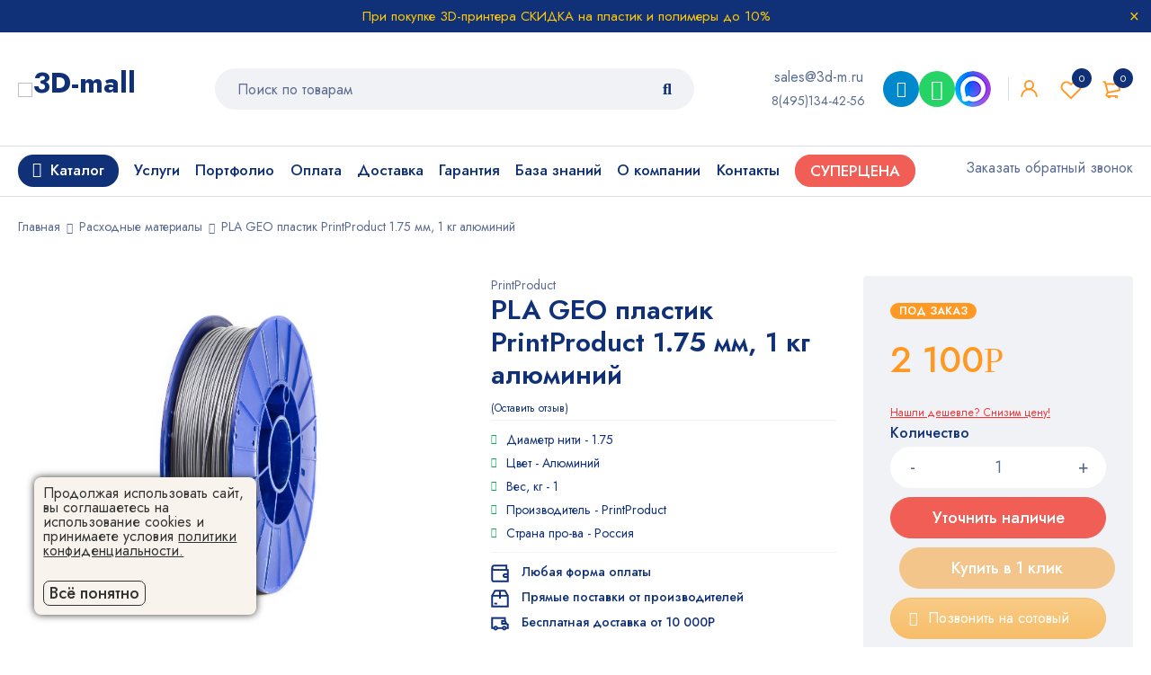

--- FILE ---
content_type: text/html; charset=UTF-8
request_url: https://3d-m.ru/pla-geo-plastik-printproduct-1-75-mm-1-kg-alyuminij/
body_size: 38651
content:
<!DOCTYPE html>
<html lang="ru-RU">
<head>
    <meta charset="UTF-8"/>
            <meta name="viewport" content="width=device-width, initial-scale=1.0, maximum-scale=5"/>
        <link rel="profile" href="//gmpg.org/xfn/11"/>
                <link rel="shortcut icon" href="https://3d-m.ru/wp-content/themes/mymedi/images/favicon.ico"/>
        
    <meta name='robots' content='index, follow, max-image-preview:large, max-snippet:-1, max-video-preview:-1' />

	<title>PLA GEO пластик PrintProduct 1.75 мм, 1 кг алюминий купить</title>
	<meta name="description" content="В интернет-магазине 3DMALL нить PLA GEO пластик PrintProduct 1.75 мм, 1 кг алюминий купить по цене производителя с доставкой по Москве и РФ." />
	<link rel="canonical" href="https://3d-m.ru/pla-geo-plastik-printproduct-1-75-mm-1-kg-alyuminij/" />
	<meta property="og:locale" content="ru_RU" />
	<meta property="og:type" content="article" />
	<meta property="og:title" content="3DMALL: Нить для 3D-принтера PLA GEO пластик PrintProduct 1.75 мм, 1 кг алюминий" />
	<meta property="og:description" content="✔⠀Нить для 3D-принтера PLA GEO пластик PrintProduct 1.75 мм, 1 кг алюминий продажа в Москве ✔ Описание, характеристики ✔⠀Расходные материалы для 3D-печати! ☎ ✉ Купить." />
	<meta property="og:url" content="https://3d-m.ru/pla-geo-plastik-printproduct-1-75-mm-1-kg-alyuminij/" />
	<meta property="og:site_name" content="3D MALL" />
	<meta property="article:publisher" content="https://www.facebook.com/3dmallprintery/" />
	<meta property="article:modified_time" content="2025-10-29T14:32:20+00:00" />
	<meta property="og:image" content="https://3d-m.ru/wp-content/uploads/2017/05/pla_geo_plastik_printproduct_1_75_mm_1_kg_alyuminij.jpg" />
	<meta name="twitter:card" content="summary_large_image" />
	<meta name="twitter:title" content="3DMALL: Нить для 3D-принтера PLA GEO пластик PrintProduct 1.75 мм, 1 кг алюминий" />
	<meta name="twitter:description" content="✔⠀Нить для 3D-принтера PLA GEO пластик PrintProduct 1.75 мм, 1 кг алюминий официальный поставщик в Москве." />
	<meta name="twitter:image" content="https://3d-m.ru/wp-content/uploads/2017/05/pla_geo_plastik_printproduct_1_75_mm_1_kg_alyuminij.jpg" />
	<meta name="twitter:site" content="@3d_printery" />
	<meta name="twitter:label1" content="Est. reading time" />
	<meta name="twitter:data1" content="1 минута" />
	<script type="application/ld+json" class="yoast-schema-graph">{"@context":"https://schema.org","@graph":[{"@type":"WebPage","@id":"https://3d-m.ru/pla-geo-plastik-printproduct-1-75-mm-1-kg-alyuminij/","url":"https://3d-m.ru/pla-geo-plastik-printproduct-1-75-mm-1-kg-alyuminij/","name":"PLA GEO пластик PrintProduct 1.75 мм, 1 кг алюминий купить","isPartOf":{"@id":"https://3d-m.ru/#website"},"primaryImageOfPage":{"@id":"https://3d-m.ru/pla-geo-plastik-printproduct-1-75-mm-1-kg-alyuminij/#primaryimage"},"image":{"@id":"https://3d-m.ru/pla-geo-plastik-printproduct-1-75-mm-1-kg-alyuminij/#primaryimage"},"thumbnailUrl":"https://3d-m.ru/wp-content/uploads/2017/05/pla_geo_plastik_printproduct_1_75_mm_1_kg_alyuminij.jpg","datePublished":"2017-05-28T17:08:24+00:00","dateModified":"2025-10-29T14:32:20+00:00","description":"В интернет-магазине 3DMALL нить PLA GEO пластик PrintProduct 1.75 мм, 1 кг алюминий купить по цене производителя с доставкой по Москве и РФ.","breadcrumb":{"@id":"https://3d-m.ru/pla-geo-plastik-printproduct-1-75-mm-1-kg-alyuminij/#breadcrumb"},"inLanguage":"ru-RU","potentialAction":[{"@type":"ReadAction","target":["https://3d-m.ru/pla-geo-plastik-printproduct-1-75-mm-1-kg-alyuminij/"]}]},{"@type":"ImageObject","inLanguage":"ru-RU","@id":"https://3d-m.ru/pla-geo-plastik-printproduct-1-75-mm-1-kg-alyuminij/#primaryimage","url":"https://3d-m.ru/wp-content/uploads/2017/05/pla_geo_plastik_printproduct_1_75_mm_1_kg_alyuminij.jpg","contentUrl":"https://3d-m.ru/wp-content/uploads/2017/05/pla_geo_plastik_printproduct_1_75_mm_1_kg_alyuminij.jpg","width":667,"height":1000,"caption":"Фото PLA GEO пластик PrintProduct 1.75 мм, 1 кг алюминий"},{"@type":"BreadcrumbList","@id":"https://3d-m.ru/pla-geo-plastik-printproduct-1-75-mm-1-kg-alyuminij/#breadcrumb","itemListElement":[{"@type":"ListItem","position":1,"name":"Главная страница","item":"https://3d-m.ru/"},{"@type":"ListItem","position":2,"name":"Товары","item":"https://3d-m.ru/shop/"},{"@type":"ListItem","position":3,"name":"PLA GEO пластик PrintProduct 1.75 мм, 1 кг алюминий"}]},{"@type":"WebSite","@id":"https://3d-m.ru/#website","url":"https://3d-m.ru/","name":"3D MALL","description":"Интернет-магазин 3D принтеров, 3D сканеров, пластиковых нитей, фотополимерных смол. Оборудование для 3Д печати в Москве и всей России","potentialAction":[{"@type":"SearchAction","target":{"@type":"EntryPoint","urlTemplate":"https://3d-m.ru/?s={search_term_string}"},"query-input":"required name=search_term_string"}],"inLanguage":"ru-RU"}]}</script>



    <link rel='stylesheet' id='wp-block-library-css' href='https://3d-m.ru/wp-includes/css/dist/block-library/style.min.css?ver=6.2.2' type='text/css' media='all' />
<link rel='stylesheet' id='wc-blocks-vendors-style-css' href='https://3d-m.ru/wp-content/plugins/woocommerce/packages/woocommerce-blocks/build/wc-blocks-vendors-style.css?ver=10.4.6' type='text/css' media='all' />
<link rel='stylesheet' id='wc-blocks-style-css' href='https://3d-m.ru/wp-content/plugins/woocommerce/packages/woocommerce-blocks/build/wc-blocks-style.css?ver=10.4.6' type='text/css' media='all' />
<link rel='stylesheet' id='jquery-selectBox-css' href='https://3d-m.ru/wp-content/plugins/yith-woocommerce-wishlist/assets/css/jquery.selectBox.css?ver=1.2.0' type='text/css' media='all' />
<link rel='stylesheet' id='yith-wcwl-font-awesome-css' href='https://3d-m.ru/wp-content/plugins/yith-woocommerce-wishlist/assets/css/font-awesome.css?ver=4.7.0' type='text/css' media='all' />
<link rel='stylesheet' id='woocommerce_prettyPhoto_css-css' href='//3d-m.ru/wp-content/plugins/woocommerce/assets/css/prettyPhoto.css?ver=3.1.6' type='text/css' media='all' />
<link rel='stylesheet' id='yith-wcwl-main-css' href='https://3d-m.ru/wp-content/plugins/yith-woocommerce-wishlist/assets/css/style.css?ver=3.19.0' type='text/css' media='all' />
<style id='yith-wcwl-main-inline-css' type='text/css'>
.yith-wcwl-share li a{color: #FFFFFF;}.yith-wcwl-share li a:hover{color: #FFFFFF;}.yith-wcwl-share a.facebook{background: #39599E; background-color: #39599E;}.yith-wcwl-share a.facebook:hover{background: #595A5A; background-color: #595A5A;}.yith-wcwl-share a.twitter{background: #45AFE2; background-color: #45AFE2;}.yith-wcwl-share a.twitter:hover{background: #595A5A; background-color: #595A5A;}.yith-wcwl-share a.pinterest{background: #AB2E31; background-color: #AB2E31;}.yith-wcwl-share a.pinterest:hover{background: #595A5A; background-color: #595A5A;}.yith-wcwl-share a.email{background: #FBB102; background-color: #FBB102;}.yith-wcwl-share a.email:hover{background: #595A5A; background-color: #595A5A;}.yith-wcwl-share a.whatsapp{background: #00A901; background-color: #00A901;}.yith-wcwl-share a.whatsapp:hover{background: #595A5A; background-color: #595A5A;}
</style>
<link rel='stylesheet' id='classic-theme-styles-css' href='https://3d-m.ru/wp-includes/css/classic-themes.min.css?ver=6.2.2' type='text/css' media='all' />
<style id='global-styles-inline-css' type='text/css'>
body{--wp--preset--color--black: #000000;--wp--preset--color--cyan-bluish-gray: #abb8c3;--wp--preset--color--white: #ffffff;--wp--preset--color--pale-pink: #f78da7;--wp--preset--color--vivid-red: #cf2e2e;--wp--preset--color--luminous-vivid-orange: #ff6900;--wp--preset--color--luminous-vivid-amber: #fcb900;--wp--preset--color--light-green-cyan: #7bdcb5;--wp--preset--color--vivid-green-cyan: #00d084;--wp--preset--color--pale-cyan-blue: #8ed1fc;--wp--preset--color--vivid-cyan-blue: #0693e3;--wp--preset--color--vivid-purple: #9b51e0;--wp--preset--gradient--vivid-cyan-blue-to-vivid-purple: linear-gradient(135deg,rgba(6,147,227,1) 0%,rgb(155,81,224) 100%);--wp--preset--gradient--light-green-cyan-to-vivid-green-cyan: linear-gradient(135deg,rgb(122,220,180) 0%,rgb(0,208,130) 100%);--wp--preset--gradient--luminous-vivid-amber-to-luminous-vivid-orange: linear-gradient(135deg,rgba(252,185,0,1) 0%,rgba(255,105,0,1) 100%);--wp--preset--gradient--luminous-vivid-orange-to-vivid-red: linear-gradient(135deg,rgba(255,105,0,1) 0%,rgb(207,46,46) 100%);--wp--preset--gradient--very-light-gray-to-cyan-bluish-gray: linear-gradient(135deg,rgb(238,238,238) 0%,rgb(169,184,195) 100%);--wp--preset--gradient--cool-to-warm-spectrum: linear-gradient(135deg,rgb(74,234,220) 0%,rgb(151,120,209) 20%,rgb(207,42,186) 40%,rgb(238,44,130) 60%,rgb(251,105,98) 80%,rgb(254,248,76) 100%);--wp--preset--gradient--blush-light-purple: linear-gradient(135deg,rgb(255,206,236) 0%,rgb(152,150,240) 100%);--wp--preset--gradient--blush-bordeaux: linear-gradient(135deg,rgb(254,205,165) 0%,rgb(254,45,45) 50%,rgb(107,0,62) 100%);--wp--preset--gradient--luminous-dusk: linear-gradient(135deg,rgb(255,203,112) 0%,rgb(199,81,192) 50%,rgb(65,88,208) 100%);--wp--preset--gradient--pale-ocean: linear-gradient(135deg,rgb(255,245,203) 0%,rgb(182,227,212) 50%,rgb(51,167,181) 100%);--wp--preset--gradient--electric-grass: linear-gradient(135deg,rgb(202,248,128) 0%,rgb(113,206,126) 100%);--wp--preset--gradient--midnight: linear-gradient(135deg,rgb(2,3,129) 0%,rgb(40,116,252) 100%);--wp--preset--duotone--dark-grayscale: url('#wp-duotone-dark-grayscale');--wp--preset--duotone--grayscale: url('#wp-duotone-grayscale');--wp--preset--duotone--purple-yellow: url('#wp-duotone-purple-yellow');--wp--preset--duotone--blue-red: url('#wp-duotone-blue-red');--wp--preset--duotone--midnight: url('#wp-duotone-midnight');--wp--preset--duotone--magenta-yellow: url('#wp-duotone-magenta-yellow');--wp--preset--duotone--purple-green: url('#wp-duotone-purple-green');--wp--preset--duotone--blue-orange: url('#wp-duotone-blue-orange');--wp--preset--font-size--small: 13px;--wp--preset--font-size--medium: 20px;--wp--preset--font-size--large: 36px;--wp--preset--font-size--x-large: 42px;--wp--preset--spacing--20: 0.44rem;--wp--preset--spacing--30: 0.67rem;--wp--preset--spacing--40: 1rem;--wp--preset--spacing--50: 1.5rem;--wp--preset--spacing--60: 2.25rem;--wp--preset--spacing--70: 3.38rem;--wp--preset--spacing--80: 5.06rem;--wp--preset--shadow--natural: 6px 6px 9px rgba(0, 0, 0, 0.2);--wp--preset--shadow--deep: 12px 12px 50px rgba(0, 0, 0, 0.4);--wp--preset--shadow--sharp: 6px 6px 0px rgba(0, 0, 0, 0.2);--wp--preset--shadow--outlined: 6px 6px 0px -3px rgba(255, 255, 255, 1), 6px 6px rgba(0, 0, 0, 1);--wp--preset--shadow--crisp: 6px 6px 0px rgba(0, 0, 0, 1);}:where(.is-layout-flex){gap: 0.5em;}body .is-layout-flow > .alignleft{float: left;margin-inline-start: 0;margin-inline-end: 2em;}body .is-layout-flow > .alignright{float: right;margin-inline-start: 2em;margin-inline-end: 0;}body .is-layout-flow > .aligncenter{margin-left: auto !important;margin-right: auto !important;}body .is-layout-constrained > .alignleft{float: left;margin-inline-start: 0;margin-inline-end: 2em;}body .is-layout-constrained > .alignright{float: right;margin-inline-start: 2em;margin-inline-end: 0;}body .is-layout-constrained > .aligncenter{margin-left: auto !important;margin-right: auto !important;}body .is-layout-constrained > :where(:not(.alignleft):not(.alignright):not(.alignfull)){max-width: var(--wp--style--global--content-size);margin-left: auto !important;margin-right: auto !important;}body .is-layout-constrained > .alignwide{max-width: var(--wp--style--global--wide-size);}body .is-layout-flex{display: flex;}body .is-layout-flex{flex-wrap: wrap;align-items: center;}body .is-layout-flex > *{margin: 0;}:where(.wp-block-columns.is-layout-flex){gap: 2em;}.has-black-color{color: var(--wp--preset--color--black) !important;}.has-cyan-bluish-gray-color{color: var(--wp--preset--color--cyan-bluish-gray) !important;}.has-white-color{color: var(--wp--preset--color--white) !important;}.has-pale-pink-color{color: var(--wp--preset--color--pale-pink) !important;}.has-vivid-red-color{color: var(--wp--preset--color--vivid-red) !important;}.has-luminous-vivid-orange-color{color: var(--wp--preset--color--luminous-vivid-orange) !important;}.has-luminous-vivid-amber-color{color: var(--wp--preset--color--luminous-vivid-amber) !important;}.has-light-green-cyan-color{color: var(--wp--preset--color--light-green-cyan) !important;}.has-vivid-green-cyan-color{color: var(--wp--preset--color--vivid-green-cyan) !important;}.has-pale-cyan-blue-color{color: var(--wp--preset--color--pale-cyan-blue) !important;}.has-vivid-cyan-blue-color{color: var(--wp--preset--color--vivid-cyan-blue) !important;}.has-vivid-purple-color{color: var(--wp--preset--color--vivid-purple) !important;}.has-black-background-color{background-color: var(--wp--preset--color--black) !important;}.has-cyan-bluish-gray-background-color{background-color: var(--wp--preset--color--cyan-bluish-gray) !important;}.has-white-background-color{background-color: var(--wp--preset--color--white) !important;}.has-pale-pink-background-color{background-color: var(--wp--preset--color--pale-pink) !important;}.has-vivid-red-background-color{background-color: var(--wp--preset--color--vivid-red) !important;}.has-luminous-vivid-orange-background-color{background-color: var(--wp--preset--color--luminous-vivid-orange) !important;}.has-luminous-vivid-amber-background-color{background-color: var(--wp--preset--color--luminous-vivid-amber) !important;}.has-light-green-cyan-background-color{background-color: var(--wp--preset--color--light-green-cyan) !important;}.has-vivid-green-cyan-background-color{background-color: var(--wp--preset--color--vivid-green-cyan) !important;}.has-pale-cyan-blue-background-color{background-color: var(--wp--preset--color--pale-cyan-blue) !important;}.has-vivid-cyan-blue-background-color{background-color: var(--wp--preset--color--vivid-cyan-blue) !important;}.has-vivid-purple-background-color{background-color: var(--wp--preset--color--vivid-purple) !important;}.has-black-border-color{border-color: var(--wp--preset--color--black) !important;}.has-cyan-bluish-gray-border-color{border-color: var(--wp--preset--color--cyan-bluish-gray) !important;}.has-white-border-color{border-color: var(--wp--preset--color--white) !important;}.has-pale-pink-border-color{border-color: var(--wp--preset--color--pale-pink) !important;}.has-vivid-red-border-color{border-color: var(--wp--preset--color--vivid-red) !important;}.has-luminous-vivid-orange-border-color{border-color: var(--wp--preset--color--luminous-vivid-orange) !important;}.has-luminous-vivid-amber-border-color{border-color: var(--wp--preset--color--luminous-vivid-amber) !important;}.has-light-green-cyan-border-color{border-color: var(--wp--preset--color--light-green-cyan) !important;}.has-vivid-green-cyan-border-color{border-color: var(--wp--preset--color--vivid-green-cyan) !important;}.has-pale-cyan-blue-border-color{border-color: var(--wp--preset--color--pale-cyan-blue) !important;}.has-vivid-cyan-blue-border-color{border-color: var(--wp--preset--color--vivid-cyan-blue) !important;}.has-vivid-purple-border-color{border-color: var(--wp--preset--color--vivid-purple) !important;}.has-vivid-cyan-blue-to-vivid-purple-gradient-background{background: var(--wp--preset--gradient--vivid-cyan-blue-to-vivid-purple) !important;}.has-light-green-cyan-to-vivid-green-cyan-gradient-background{background: var(--wp--preset--gradient--light-green-cyan-to-vivid-green-cyan) !important;}.has-luminous-vivid-amber-to-luminous-vivid-orange-gradient-background{background: var(--wp--preset--gradient--luminous-vivid-amber-to-luminous-vivid-orange) !important;}.has-luminous-vivid-orange-to-vivid-red-gradient-background{background: var(--wp--preset--gradient--luminous-vivid-orange-to-vivid-red) !important;}.has-very-light-gray-to-cyan-bluish-gray-gradient-background{background: var(--wp--preset--gradient--very-light-gray-to-cyan-bluish-gray) !important;}.has-cool-to-warm-spectrum-gradient-background{background: var(--wp--preset--gradient--cool-to-warm-spectrum) !important;}.has-blush-light-purple-gradient-background{background: var(--wp--preset--gradient--blush-light-purple) !important;}.has-blush-bordeaux-gradient-background{background: var(--wp--preset--gradient--blush-bordeaux) !important;}.has-luminous-dusk-gradient-background{background: var(--wp--preset--gradient--luminous-dusk) !important;}.has-pale-ocean-gradient-background{background: var(--wp--preset--gradient--pale-ocean) !important;}.has-electric-grass-gradient-background{background: var(--wp--preset--gradient--electric-grass) !important;}.has-midnight-gradient-background{background: var(--wp--preset--gradient--midnight) !important;}.has-small-font-size{font-size: var(--wp--preset--font-size--small) !important;}.has-medium-font-size{font-size: var(--wp--preset--font-size--medium) !important;}.has-large-font-size{font-size: var(--wp--preset--font-size--large) !important;}.has-x-large-font-size{font-size: var(--wp--preset--font-size--x-large) !important;}
.wp-block-navigation a:where(:not(.wp-element-button)){color: inherit;}
:where(.wp-block-columns.is-layout-flex){gap: 2em;}
.wp-block-pullquote{font-size: 1.5em;line-height: 1.6;}
</style>
<style id='extendify-gutenberg-patterns-and-templates-utilities-inline-css' type='text/css'>
.ext-absolute{position:absolute!important}.ext-relative{position:relative!important}.ext-top-base{top:var(--wp--style--block-gap,1.75rem)!important}.ext-top-lg{top:var(--extendify--spacing--large,3rem)!important}.ext--top-base{top:calc(var(--wp--style--block-gap, 1.75rem)*-1)!important}.ext--top-lg{top:calc(var(--extendify--spacing--large, 3rem)*-1)!important}.ext-right-base{right:var(--wp--style--block-gap,1.75rem)!important}.ext-right-lg{right:var(--extendify--spacing--large,3rem)!important}.ext--right-base{right:calc(var(--wp--style--block-gap, 1.75rem)*-1)!important}.ext--right-lg{right:calc(var(--extendify--spacing--large, 3rem)*-1)!important}.ext-bottom-base{bottom:var(--wp--style--block-gap,1.75rem)!important}.ext-bottom-lg{bottom:var(--extendify--spacing--large,3rem)!important}.ext--bottom-base{bottom:calc(var(--wp--style--block-gap, 1.75rem)*-1)!important}.ext--bottom-lg{bottom:calc(var(--extendify--spacing--large, 3rem)*-1)!important}.ext-left-base{left:var(--wp--style--block-gap,1.75rem)!important}.ext-left-lg{left:var(--extendify--spacing--large,3rem)!important}.ext--left-base{left:calc(var(--wp--style--block-gap, 1.75rem)*-1)!important}.ext--left-lg{left:calc(var(--extendify--spacing--large, 3rem)*-1)!important}.ext-order-1{order:1!important}.ext-order-2{order:2!important}.ext-col-auto{grid-column:auto!important}.ext-col-span-1{grid-column:span 1/span 1!important}.ext-col-span-2{grid-column:span 2/span 2!important}.ext-col-span-3{grid-column:span 3/span 3!important}.ext-col-span-4{grid-column:span 4/span 4!important}.ext-col-span-5{grid-column:span 5/span 5!important}.ext-col-span-6{grid-column:span 6/span 6!important}.ext-col-span-7{grid-column:span 7/span 7!important}.ext-col-span-8{grid-column:span 8/span 8!important}.ext-col-span-9{grid-column:span 9/span 9!important}.ext-col-span-10{grid-column:span 10/span 10!important}.ext-col-span-11{grid-column:span 11/span 11!important}.ext-col-span-12{grid-column:span 12/span 12!important}.ext-col-span-full{grid-column:1/-1!important}.ext-col-start-1{grid-column-start:1!important}.ext-col-start-2{grid-column-start:2!important}.ext-col-start-3{grid-column-start:3!important}.ext-col-start-4{grid-column-start:4!important}.ext-col-start-5{grid-column-start:5!important}.ext-col-start-6{grid-column-start:6!important}.ext-col-start-7{grid-column-start:7!important}.ext-col-start-8{grid-column-start:8!important}.ext-col-start-9{grid-column-start:9!important}.ext-col-start-10{grid-column-start:10!important}.ext-col-start-11{grid-column-start:11!important}.ext-col-start-12{grid-column-start:12!important}.ext-col-start-13{grid-column-start:13!important}.ext-col-start-auto{grid-column-start:auto!important}.ext-col-end-1{grid-column-end:1!important}.ext-col-end-2{grid-column-end:2!important}.ext-col-end-3{grid-column-end:3!important}.ext-col-end-4{grid-column-end:4!important}.ext-col-end-5{grid-column-end:5!important}.ext-col-end-6{grid-column-end:6!important}.ext-col-end-7{grid-column-end:7!important}.ext-col-end-8{grid-column-end:8!important}.ext-col-end-9{grid-column-end:9!important}.ext-col-end-10{grid-column-end:10!important}.ext-col-end-11{grid-column-end:11!important}.ext-col-end-12{grid-column-end:12!important}.ext-col-end-13{grid-column-end:13!important}.ext-col-end-auto{grid-column-end:auto!important}.ext-row-auto{grid-row:auto!important}.ext-row-span-1{grid-row:span 1/span 1!important}.ext-row-span-2{grid-row:span 2/span 2!important}.ext-row-span-3{grid-row:span 3/span 3!important}.ext-row-span-4{grid-row:span 4/span 4!important}.ext-row-span-5{grid-row:span 5/span 5!important}.ext-row-span-6{grid-row:span 6/span 6!important}.ext-row-span-full{grid-row:1/-1!important}.ext-row-start-1{grid-row-start:1!important}.ext-row-start-2{grid-row-start:2!important}.ext-row-start-3{grid-row-start:3!important}.ext-row-start-4{grid-row-start:4!important}.ext-row-start-5{grid-row-start:5!important}.ext-row-start-6{grid-row-start:6!important}.ext-row-start-7{grid-row-start:7!important}.ext-row-start-auto{grid-row-start:auto!important}.ext-row-end-1{grid-row-end:1!important}.ext-row-end-2{grid-row-end:2!important}.ext-row-end-3{grid-row-end:3!important}.ext-row-end-4{grid-row-end:4!important}.ext-row-end-5{grid-row-end:5!important}.ext-row-end-6{grid-row-end:6!important}.ext-row-end-7{grid-row-end:7!important}.ext-row-end-auto{grid-row-end:auto!important}.ext-m-0:not([style*=margin]){margin:0!important}.ext-m-auto:not([style*=margin]){margin:auto!important}.ext-m-base:not([style*=margin]){margin:var(--wp--style--block-gap,1.75rem)!important}.ext-m-lg:not([style*=margin]){margin:var(--extendify--spacing--large,3rem)!important}.ext--m-base:not([style*=margin]){margin:calc(var(--wp--style--block-gap, 1.75rem)*-1)!important}.ext--m-lg:not([style*=margin]){margin:calc(var(--extendify--spacing--large, 3rem)*-1)!important}.ext-mx-0:not([style*=margin]){margin-left:0!important;margin-right:0!important}.ext-mx-auto:not([style*=margin]){margin-left:auto!important;margin-right:auto!important}.ext-mx-base:not([style*=margin]){margin-left:var(--wp--style--block-gap,1.75rem)!important;margin-right:var(--wp--style--block-gap,1.75rem)!important}.ext-mx-lg:not([style*=margin]){margin-left:var(--extendify--spacing--large,3rem)!important;margin-right:var(--extendify--spacing--large,3rem)!important}.ext--mx-base:not([style*=margin]){margin-left:calc(var(--wp--style--block-gap, 1.75rem)*-1)!important;margin-right:calc(var(--wp--style--block-gap, 1.75rem)*-1)!important}.ext--mx-lg:not([style*=margin]){margin-left:calc(var(--extendify--spacing--large, 3rem)*-1)!important;margin-right:calc(var(--extendify--spacing--large, 3rem)*-1)!important}.ext-my-0:not([style*=margin]){margin-bottom:0!important;margin-top:0!important}.ext-my-auto:not([style*=margin]){margin-bottom:auto!important;margin-top:auto!important}.ext-my-base:not([style*=margin]){margin-bottom:var(--wp--style--block-gap,1.75rem)!important;margin-top:var(--wp--style--block-gap,1.75rem)!important}.ext-my-lg:not([style*=margin]){margin-bottom:var(--extendify--spacing--large,3rem)!important;margin-top:var(--extendify--spacing--large,3rem)!important}.ext--my-base:not([style*=margin]){margin-bottom:calc(var(--wp--style--block-gap, 1.75rem)*-1)!important;margin-top:calc(var(--wp--style--block-gap, 1.75rem)*-1)!important}.ext--my-lg:not([style*=margin]){margin-bottom:calc(var(--extendify--spacing--large, 3rem)*-1)!important;margin-top:calc(var(--extendify--spacing--large, 3rem)*-1)!important}.ext-mt-0:not([style*=margin]){margin-top:0!important}.ext-mt-auto:not([style*=margin]){margin-top:auto!important}.ext-mt-base:not([style*=margin]){margin-top:var(--wp--style--block-gap,1.75rem)!important}.ext-mt-lg:not([style*=margin]){margin-top:var(--extendify--spacing--large,3rem)!important}.ext--mt-base:not([style*=margin]){margin-top:calc(var(--wp--style--block-gap, 1.75rem)*-1)!important}.ext--mt-lg:not([style*=margin]){margin-top:calc(var(--extendify--spacing--large, 3rem)*-1)!important}.ext-mr-0:not([style*=margin]){margin-right:0!important}.ext-mr-auto:not([style*=margin]){margin-right:auto!important}.ext-mr-base:not([style*=margin]){margin-right:var(--wp--style--block-gap,1.75rem)!important}.ext-mr-lg:not([style*=margin]){margin-right:var(--extendify--spacing--large,3rem)!important}.ext--mr-base:not([style*=margin]){margin-right:calc(var(--wp--style--block-gap, 1.75rem)*-1)!important}.ext--mr-lg:not([style*=margin]){margin-right:calc(var(--extendify--spacing--large, 3rem)*-1)!important}.ext-mb-0:not([style*=margin]){margin-bottom:0!important}.ext-mb-auto:not([style*=margin]){margin-bottom:auto!important}.ext-mb-base:not([style*=margin]){margin-bottom:var(--wp--style--block-gap,1.75rem)!important}.ext-mb-lg:not([style*=margin]){margin-bottom:var(--extendify--spacing--large,3rem)!important}.ext--mb-base:not([style*=margin]){margin-bottom:calc(var(--wp--style--block-gap, 1.75rem)*-1)!important}.ext--mb-lg:not([style*=margin]){margin-bottom:calc(var(--extendify--spacing--large, 3rem)*-1)!important}.ext-ml-0:not([style*=margin]){margin-left:0!important}.ext-ml-auto:not([style*=margin]){margin-left:auto!important}.ext-ml-base:not([style*=margin]){margin-left:var(--wp--style--block-gap,1.75rem)!important}.ext-ml-lg:not([style*=margin]){margin-left:var(--extendify--spacing--large,3rem)!important}.ext--ml-base:not([style*=margin]){margin-left:calc(var(--wp--style--block-gap, 1.75rem)*-1)!important}.ext--ml-lg:not([style*=margin]){margin-left:calc(var(--extendify--spacing--large, 3rem)*-1)!important}.ext-block{display:block!important}.ext-inline-block{display:inline-block!important}.ext-inline{display:inline!important}.ext-flex{display:flex!important}.ext-inline-flex{display:inline-flex!important}.ext-grid{display:grid!important}.ext-inline-grid{display:inline-grid!important}.ext-hidden{display:none!important}.ext-w-auto{width:auto!important}.ext-w-full{width:100%!important}.ext-max-w-full{max-width:100%!important}.ext-flex-1{flex:1 1 0%!important}.ext-flex-auto{flex:1 1 auto!important}.ext-flex-initial{flex:0 1 auto!important}.ext-flex-none{flex:none!important}.ext-flex-shrink-0{flex-shrink:0!important}.ext-flex-shrink{flex-shrink:1!important}.ext-flex-grow-0{flex-grow:0!important}.ext-flex-grow{flex-grow:1!important}.ext-list-none{list-style-type:none!important}.ext-grid-cols-1{grid-template-columns:repeat(1,minmax(0,1fr))!important}.ext-grid-cols-2{grid-template-columns:repeat(2,minmax(0,1fr))!important}.ext-grid-cols-3{grid-template-columns:repeat(3,minmax(0,1fr))!important}.ext-grid-cols-4{grid-template-columns:repeat(4,minmax(0,1fr))!important}.ext-grid-cols-5{grid-template-columns:repeat(5,minmax(0,1fr))!important}.ext-grid-cols-6{grid-template-columns:repeat(6,minmax(0,1fr))!important}.ext-grid-cols-7{grid-template-columns:repeat(7,minmax(0,1fr))!important}.ext-grid-cols-8{grid-template-columns:repeat(8,minmax(0,1fr))!important}.ext-grid-cols-9{grid-template-columns:repeat(9,minmax(0,1fr))!important}.ext-grid-cols-10{grid-template-columns:repeat(10,minmax(0,1fr))!important}.ext-grid-cols-11{grid-template-columns:repeat(11,minmax(0,1fr))!important}.ext-grid-cols-12{grid-template-columns:repeat(12,minmax(0,1fr))!important}.ext-grid-cols-none{grid-template-columns:none!important}.ext-grid-rows-1{grid-template-rows:repeat(1,minmax(0,1fr))!important}.ext-grid-rows-2{grid-template-rows:repeat(2,minmax(0,1fr))!important}.ext-grid-rows-3{grid-template-rows:repeat(3,minmax(0,1fr))!important}.ext-grid-rows-4{grid-template-rows:repeat(4,minmax(0,1fr))!important}.ext-grid-rows-5{grid-template-rows:repeat(5,minmax(0,1fr))!important}.ext-grid-rows-6{grid-template-rows:repeat(6,minmax(0,1fr))!important}.ext-grid-rows-none{grid-template-rows:none!important}.ext-flex-row{flex-direction:row!important}.ext-flex-row-reverse{flex-direction:row-reverse!important}.ext-flex-col{flex-direction:column!important}.ext-flex-col-reverse{flex-direction:column-reverse!important}.ext-flex-wrap{flex-wrap:wrap!important}.ext-flex-wrap-reverse{flex-wrap:wrap-reverse!important}.ext-flex-nowrap{flex-wrap:nowrap!important}.ext-items-start{align-items:flex-start!important}.ext-items-end{align-items:flex-end!important}.ext-items-center{align-items:center!important}.ext-items-baseline{align-items:baseline!important}.ext-items-stretch{align-items:stretch!important}.ext-justify-start{justify-content:flex-start!important}.ext-justify-end{justify-content:flex-end!important}.ext-justify-center{justify-content:center!important}.ext-justify-between{justify-content:space-between!important}.ext-justify-around{justify-content:space-around!important}.ext-justify-evenly{justify-content:space-evenly!important}.ext-justify-items-start{justify-items:start!important}.ext-justify-items-end{justify-items:end!important}.ext-justify-items-center{justify-items:center!important}.ext-justify-items-stretch{justify-items:stretch!important}.ext-gap-0{gap:0!important}.ext-gap-base{gap:var(--wp--style--block-gap,1.75rem)!important}.ext-gap-lg{gap:var(--extendify--spacing--large,3rem)!important}.ext-gap-x-0{-moz-column-gap:0!important;column-gap:0!important}.ext-gap-x-base{-moz-column-gap:var(--wp--style--block-gap,1.75rem)!important;column-gap:var(--wp--style--block-gap,1.75rem)!important}.ext-gap-x-lg{-moz-column-gap:var(--extendify--spacing--large,3rem)!important;column-gap:var(--extendify--spacing--large,3rem)!important}.ext-gap-y-0{row-gap:0!important}.ext-gap-y-base{row-gap:var(--wp--style--block-gap,1.75rem)!important}.ext-gap-y-lg{row-gap:var(--extendify--spacing--large,3rem)!important}.ext-justify-self-auto{justify-self:auto!important}.ext-justify-self-start{justify-self:start!important}.ext-justify-self-end{justify-self:end!important}.ext-justify-self-center{justify-self:center!important}.ext-justify-self-stretch{justify-self:stretch!important}.ext-rounded-none{border-radius:0!important}.ext-rounded-full{border-radius:9999px!important}.ext-rounded-t-none{border-top-left-radius:0!important;border-top-right-radius:0!important}.ext-rounded-t-full{border-top-left-radius:9999px!important;border-top-right-radius:9999px!important}.ext-rounded-r-none{border-bottom-right-radius:0!important;border-top-right-radius:0!important}.ext-rounded-r-full{border-bottom-right-radius:9999px!important;border-top-right-radius:9999px!important}.ext-rounded-b-none{border-bottom-left-radius:0!important;border-bottom-right-radius:0!important}.ext-rounded-b-full{border-bottom-left-radius:9999px!important;border-bottom-right-radius:9999px!important}.ext-rounded-l-none{border-bottom-left-radius:0!important;border-top-left-radius:0!important}.ext-rounded-l-full{border-bottom-left-radius:9999px!important;border-top-left-radius:9999px!important}.ext-rounded-tl-none{border-top-left-radius:0!important}.ext-rounded-tl-full{border-top-left-radius:9999px!important}.ext-rounded-tr-none{border-top-right-radius:0!important}.ext-rounded-tr-full{border-top-right-radius:9999px!important}.ext-rounded-br-none{border-bottom-right-radius:0!important}.ext-rounded-br-full{border-bottom-right-radius:9999px!important}.ext-rounded-bl-none{border-bottom-left-radius:0!important}.ext-rounded-bl-full{border-bottom-left-radius:9999px!important}.ext-border-0{border-width:0!important}.ext-border-t-0{border-top-width:0!important}.ext-border-r-0{border-right-width:0!important}.ext-border-b-0{border-bottom-width:0!important}.ext-border-l-0{border-left-width:0!important}.ext-p-0:not([style*=padding]){padding:0!important}.ext-p-base:not([style*=padding]){padding:var(--wp--style--block-gap,1.75rem)!important}.ext-p-lg:not([style*=padding]){padding:var(--extendify--spacing--large,3rem)!important}.ext-px-0:not([style*=padding]){padding-left:0!important;padding-right:0!important}.ext-px-base:not([style*=padding]){padding-left:var(--wp--style--block-gap,1.75rem)!important;padding-right:var(--wp--style--block-gap,1.75rem)!important}.ext-px-lg:not([style*=padding]){padding-left:var(--extendify--spacing--large,3rem)!important;padding-right:var(--extendify--spacing--large,3rem)!important}.ext-py-0:not([style*=padding]){padding-bottom:0!important;padding-top:0!important}.ext-py-base:not([style*=padding]){padding-bottom:var(--wp--style--block-gap,1.75rem)!important;padding-top:var(--wp--style--block-gap,1.75rem)!important}.ext-py-lg:not([style*=padding]){padding-bottom:var(--extendify--spacing--large,3rem)!important;padding-top:var(--extendify--spacing--large,3rem)!important}.ext-pt-0:not([style*=padding]){padding-top:0!important}.ext-pt-base:not([style*=padding]){padding-top:var(--wp--style--block-gap,1.75rem)!important}.ext-pt-lg:not([style*=padding]){padding-top:var(--extendify--spacing--large,3rem)!important}.ext-pr-0:not([style*=padding]){padding-right:0!important}.ext-pr-base:not([style*=padding]){padding-right:var(--wp--style--block-gap,1.75rem)!important}.ext-pr-lg:not([style*=padding]){padding-right:var(--extendify--spacing--large,3rem)!important}.ext-pb-0:not([style*=padding]){padding-bottom:0!important}.ext-pb-base:not([style*=padding]){padding-bottom:var(--wp--style--block-gap,1.75rem)!important}.ext-pb-lg:not([style*=padding]){padding-bottom:var(--extendify--spacing--large,3rem)!important}.ext-pl-0:not([style*=padding]){padding-left:0!important}.ext-pl-base:not([style*=padding]){padding-left:var(--wp--style--block-gap,1.75rem)!important}.ext-pl-lg:not([style*=padding]){padding-left:var(--extendify--spacing--large,3rem)!important}.ext-text-left{text-align:left!important}.ext-text-center{text-align:center!important}.ext-text-right{text-align:right!important}.ext-leading-none{line-height:1!important}.ext-leading-tight{line-height:1.25!important}.ext-leading-snug{line-height:1.375!important}.ext-leading-normal{line-height:1.5!important}.ext-leading-relaxed{line-height:1.625!important}.ext-leading-loose{line-height:2!important}.ext-aspect-square img{aspect-ratio:1/1;-o-object-fit:cover;object-fit:cover}.ext-aspect-landscape img{aspect-ratio:4/3;-o-object-fit:cover;object-fit:cover}.ext-aspect-landscape-wide img{aspect-ratio:16/9;-o-object-fit:cover;object-fit:cover}.ext-aspect-portrait img{aspect-ratio:3/4;-o-object-fit:cover;object-fit:cover}.ext-aspect-landscape .components-resizable-box__container,.ext-aspect-landscape-wide .components-resizable-box__container,.ext-aspect-portrait .components-resizable-box__container,.ext-aspect-square .components-resizable-box__container{height:auto!important}.clip-path--rhombus img{-webkit-clip-path:polygon(15% 6%,80% 29%,84% 93%,23% 69%);clip-path:polygon(15% 6%,80% 29%,84% 93%,23% 69%)}.clip-path--diamond img{-webkit-clip-path:polygon(5% 29%,60% 2%,91% 64%,36% 89%);clip-path:polygon(5% 29%,60% 2%,91% 64%,36% 89%)}.clip-path--rhombus-alt img{-webkit-clip-path:polygon(14% 9%,85% 24%,91% 89%,19% 76%);clip-path:polygon(14% 9%,85% 24%,91% 89%,19% 76%)}.wp-block-columns[class*=fullwidth-cols]{margin-bottom:unset}.wp-block-column.editor\:pointer-events-none{margin-bottom:0!important;margin-top:0!important}.is-root-container.block-editor-block-list__layout>[data-align=full]:not(:first-of-type)>.wp-block-column.editor\:pointer-events-none,.is-root-container.block-editor-block-list__layout>[data-align=wide]>.wp-block-column.editor\:pointer-events-none{margin-top:calc(var(--wp--style--block-gap, 28px)*-1)!important}.ext .wp-block-columns .wp-block-column[style*=padding]{padding-left:0!important;padding-right:0!important}.ext .wp-block-columns+.wp-block-columns:not([class*=mt-]):not([class*=my-]):not([style*=margin]){margin-top:0!important}[class*=fullwidth-cols] .wp-block-column:first-child,[class*=fullwidth-cols] .wp-block-group:first-child{margin-top:0}[class*=fullwidth-cols] .wp-block-column:last-child,[class*=fullwidth-cols] .wp-block-group:last-child{margin-bottom:0}[class*=fullwidth-cols] .wp-block-column:first-child>*,[class*=fullwidth-cols] .wp-block-column>:first-child{margin-top:0}.ext .is-not-stacked-on-mobile .wp-block-column,[class*=fullwidth-cols] .wp-block-column>:last-child{margin-bottom:0}.wp-block-columns[class*=fullwidth-cols]:not(.is-not-stacked-on-mobile)>.wp-block-column:not(:last-child){margin-bottom:var(--wp--style--block-gap,1.75rem)}@media (min-width:782px){.wp-block-columns[class*=fullwidth-cols]:not(.is-not-stacked-on-mobile)>.wp-block-column:not(:last-child){margin-bottom:0}}.wp-block-columns[class*=fullwidth-cols].is-not-stacked-on-mobile>.wp-block-column{margin-bottom:0!important}@media (min-width:600px) and (max-width:781px){.wp-block-columns[class*=fullwidth-cols]:not(.is-not-stacked-on-mobile)>.wp-block-column:nth-child(2n){margin-left:var(--wp--style--block-gap,2em)}}@media (max-width:781px){.tablet\:fullwidth-cols.wp-block-columns:not(.is-not-stacked-on-mobile){flex-wrap:wrap}.tablet\:fullwidth-cols.wp-block-columns:not(.is-not-stacked-on-mobile)>.wp-block-column,.tablet\:fullwidth-cols.wp-block-columns:not(.is-not-stacked-on-mobile)>.wp-block-column:not([style*=margin]){margin-left:0!important}.tablet\:fullwidth-cols.wp-block-columns:not(.is-not-stacked-on-mobile)>.wp-block-column{flex-basis:100%!important}}@media (max-width:1079px){.desktop\:fullwidth-cols.wp-block-columns:not(.is-not-stacked-on-mobile){flex-wrap:wrap}.desktop\:fullwidth-cols.wp-block-columns:not(.is-not-stacked-on-mobile)>.wp-block-column,.desktop\:fullwidth-cols.wp-block-columns:not(.is-not-stacked-on-mobile)>.wp-block-column:not([style*=margin]){margin-left:0!important}.desktop\:fullwidth-cols.wp-block-columns:not(.is-not-stacked-on-mobile)>.wp-block-column{flex-basis:100%!important}.desktop\:fullwidth-cols.wp-block-columns:not(.is-not-stacked-on-mobile)>.wp-block-column:not(:last-child){margin-bottom:var(--wp--style--block-gap,1.75rem)!important}}.direction-rtl{direction:rtl}.direction-ltr{direction:ltr}.is-style-inline-list{padding-left:0!important}.is-style-inline-list li{list-style-type:none!important}@media (min-width:782px){.is-style-inline-list li{display:inline!important;margin-right:var(--wp--style--block-gap,1.75rem)!important}}@media (min-width:782px){.is-style-inline-list li:first-child{margin-left:0!important}}@media (min-width:782px){.is-style-inline-list li:last-child{margin-right:0!important}}.bring-to-front{position:relative;z-index:10}.text-stroke{-webkit-text-stroke-color:var(--wp--preset--color--background)}.text-stroke,.text-stroke--primary{-webkit-text-stroke-width:var(
        --wp--custom--typography--text-stroke-width,2px
    )}.text-stroke--primary{-webkit-text-stroke-color:var(--wp--preset--color--primary)}.text-stroke--secondary{-webkit-text-stroke-width:var(
        --wp--custom--typography--text-stroke-width,2px
    );-webkit-text-stroke-color:var(--wp--preset--color--secondary)}.editor\:no-caption .block-editor-rich-text__editable{display:none!important}.editor\:no-inserter .wp-block-column:not(.is-selected)>.block-list-appender,.editor\:no-inserter .wp-block-cover__inner-container>.block-list-appender,.editor\:no-inserter .wp-block-group__inner-container>.block-list-appender,.editor\:no-inserter>.block-list-appender{display:none}.editor\:no-resize .components-resizable-box__handle,.editor\:no-resize .components-resizable-box__handle:after,.editor\:no-resize .components-resizable-box__side-handle:before{display:none;pointer-events:none}.editor\:no-resize .components-resizable-box__container{display:block}.editor\:pointer-events-none{pointer-events:none}.is-style-angled{justify-content:flex-end}.ext .is-style-angled>[class*=_inner-container],.is-style-angled{align-items:center}.is-style-angled .wp-block-cover__image-background,.is-style-angled .wp-block-cover__video-background{-webkit-clip-path:polygon(0 0,30% 0,50% 100%,0 100%);clip-path:polygon(0 0,30% 0,50% 100%,0 100%);z-index:1}@media (min-width:782px){.is-style-angled .wp-block-cover__image-background,.is-style-angled .wp-block-cover__video-background{-webkit-clip-path:polygon(0 0,55% 0,65% 100%,0 100%);clip-path:polygon(0 0,55% 0,65% 100%,0 100%)}}.has-foreground-color{color:var(--wp--preset--color--foreground,#000)!important}.has-foreground-background-color{background-color:var(--wp--preset--color--foreground,#000)!important}.has-background-color{color:var(--wp--preset--color--background,#fff)!important}.has-background-background-color{background-color:var(--wp--preset--color--background,#fff)!important}.has-primary-color{color:var(--wp--preset--color--primary,#4b5563)!important}.has-primary-background-color{background-color:var(--wp--preset--color--primary,#4b5563)!important}.has-secondary-color{color:var(--wp--preset--color--secondary,#9ca3af)!important}.has-secondary-background-color{background-color:var(--wp--preset--color--secondary,#9ca3af)!important}.ext.has-text-color h1,.ext.has-text-color h2,.ext.has-text-color h3,.ext.has-text-color h4,.ext.has-text-color h5,.ext.has-text-color h6,.ext.has-text-color p{color:currentColor}.has-white-color{color:var(--wp--preset--color--white,#fff)!important}.has-black-color{color:var(--wp--preset--color--black,#000)!important}.has-ext-foreground-background-color{background-color:var(
        --wp--preset--color--foreground,var(--wp--preset--color--black,#000)
    )!important}.has-ext-primary-background-color{background-color:var(
        --wp--preset--color--primary,var(--wp--preset--color--cyan-bluish-gray,#000)
    )!important}.wp-block-button__link.has-black-background-color{border-color:var(--wp--preset--color--black,#000)}.wp-block-button__link.has-white-background-color{border-color:var(--wp--preset--color--white,#fff)}.has-ext-small-font-size{font-size:var(--wp--preset--font-size--ext-small)!important}.has-ext-medium-font-size{font-size:var(--wp--preset--font-size--ext-medium)!important}.has-ext-large-font-size{font-size:var(--wp--preset--font-size--ext-large)!important;line-height:1.2}.has-ext-x-large-font-size{font-size:var(--wp--preset--font-size--ext-x-large)!important;line-height:1}.has-ext-xx-large-font-size{font-size:var(--wp--preset--font-size--ext-xx-large)!important;line-height:1}.has-ext-x-large-font-size:not([style*=line-height]),.has-ext-xx-large-font-size:not([style*=line-height]){line-height:1.1}.ext .wp-block-group>*{margin-bottom:0;margin-top:0}.ext .wp-block-group>*+*{margin-bottom:0}.ext .wp-block-group>*+*,.ext h2{margin-top:var(--wp--style--block-gap,1.75rem)}.ext h2{margin-bottom:var(--wp--style--block-gap,1.75rem)}.has-ext-x-large-font-size+h3,.has-ext-x-large-font-size+p{margin-top:.5rem}.ext .wp-block-buttons>.wp-block-button.wp-block-button__width-25{min-width:12rem;width:calc(25% - var(--wp--style--block-gap, .5em)*.75)}.ext .ext-grid>[class*=_inner-container]{display:grid}.ext>[class*=_inner-container]>.ext-grid:not([class*=columns]),.ext>[class*=_inner-container]>.wp-block>.ext-grid:not([class*=columns]){display:initial!important}.ext .ext-grid-cols-1>[class*=_inner-container]{grid-template-columns:repeat(1,minmax(0,1fr))!important}.ext .ext-grid-cols-2>[class*=_inner-container]{grid-template-columns:repeat(2,minmax(0,1fr))!important}.ext .ext-grid-cols-3>[class*=_inner-container]{grid-template-columns:repeat(3,minmax(0,1fr))!important}.ext .ext-grid-cols-4>[class*=_inner-container]{grid-template-columns:repeat(4,minmax(0,1fr))!important}.ext .ext-grid-cols-5>[class*=_inner-container]{grid-template-columns:repeat(5,minmax(0,1fr))!important}.ext .ext-grid-cols-6>[class*=_inner-container]{grid-template-columns:repeat(6,minmax(0,1fr))!important}.ext .ext-grid-cols-7>[class*=_inner-container]{grid-template-columns:repeat(7,minmax(0,1fr))!important}.ext .ext-grid-cols-8>[class*=_inner-container]{grid-template-columns:repeat(8,minmax(0,1fr))!important}.ext .ext-grid-cols-9>[class*=_inner-container]{grid-template-columns:repeat(9,minmax(0,1fr))!important}.ext .ext-grid-cols-10>[class*=_inner-container]{grid-template-columns:repeat(10,minmax(0,1fr))!important}.ext .ext-grid-cols-11>[class*=_inner-container]{grid-template-columns:repeat(11,minmax(0,1fr))!important}.ext .ext-grid-cols-12>[class*=_inner-container]{grid-template-columns:repeat(12,minmax(0,1fr))!important}.ext .ext-grid-cols-13>[class*=_inner-container]{grid-template-columns:repeat(13,minmax(0,1fr))!important}.ext .ext-grid-cols-none>[class*=_inner-container]{grid-template-columns:none!important}.ext .ext-grid-rows-1>[class*=_inner-container]{grid-template-rows:repeat(1,minmax(0,1fr))!important}.ext .ext-grid-rows-2>[class*=_inner-container]{grid-template-rows:repeat(2,minmax(0,1fr))!important}.ext .ext-grid-rows-3>[class*=_inner-container]{grid-template-rows:repeat(3,minmax(0,1fr))!important}.ext .ext-grid-rows-4>[class*=_inner-container]{grid-template-rows:repeat(4,minmax(0,1fr))!important}.ext .ext-grid-rows-5>[class*=_inner-container]{grid-template-rows:repeat(5,minmax(0,1fr))!important}.ext .ext-grid-rows-6>[class*=_inner-container]{grid-template-rows:repeat(6,minmax(0,1fr))!important}.ext .ext-grid-rows-none>[class*=_inner-container]{grid-template-rows:none!important}.ext .ext-items-start>[class*=_inner-container]{align-items:flex-start!important}.ext .ext-items-end>[class*=_inner-container]{align-items:flex-end!important}.ext .ext-items-center>[class*=_inner-container]{align-items:center!important}.ext .ext-items-baseline>[class*=_inner-container]{align-items:baseline!important}.ext .ext-items-stretch>[class*=_inner-container]{align-items:stretch!important}.ext.wp-block-group>:last-child{margin-bottom:0}.ext .wp-block-group__inner-container{padding:0!important}.ext.has-background{padding-left:var(--wp--style--block-gap,1.75rem);padding-right:var(--wp--style--block-gap,1.75rem)}.ext [class*=inner-container]>.alignwide [class*=inner-container],.ext [class*=inner-container]>[data-align=wide] [class*=inner-container]{max-width:var(--responsive--alignwide-width,120rem)}.ext [class*=inner-container]>.alignwide [class*=inner-container]>*,.ext [class*=inner-container]>[data-align=wide] [class*=inner-container]>*{max-width:100%!important}.ext .wp-block-image{position:relative;text-align:center}.ext .wp-block-image img{display:inline-block;vertical-align:middle}body{--extendify--spacing--large:var(
        --wp--custom--spacing--large,clamp(2em,8vw,8em)
    );--wp--preset--font-size--ext-small:1rem;--wp--preset--font-size--ext-medium:1.125rem;--wp--preset--font-size--ext-large:clamp(1.65rem,3.5vw,2.15rem);--wp--preset--font-size--ext-x-large:clamp(3rem,6vw,4.75rem);--wp--preset--font-size--ext-xx-large:clamp(3.25rem,7.5vw,5.75rem);--wp--preset--color--black:#000;--wp--preset--color--white:#fff}.ext *{box-sizing:border-box}.block-editor-block-preview__content-iframe .ext [data-type="core/spacer"] .components-resizable-box__container{background:transparent!important}.block-editor-block-preview__content-iframe .ext [data-type="core/spacer"] .block-library-spacer__resize-container:before{display:none!important}.ext .wp-block-group__inner-container figure.wp-block-gallery.alignfull{margin-bottom:unset;margin-top:unset}.ext .alignwide{margin-left:auto!important;margin-right:auto!important}.is-root-container.block-editor-block-list__layout>[data-align=full]:not(:first-of-type)>.ext-my-0,.is-root-container.block-editor-block-list__layout>[data-align=wide]>.ext-my-0:not([style*=margin]){margin-top:calc(var(--wp--style--block-gap, 28px)*-1)!important}.block-editor-block-preview__content-iframe .preview\:min-h-50{min-height:50vw!important}.block-editor-block-preview__content-iframe .preview\:min-h-60{min-height:60vw!important}.block-editor-block-preview__content-iframe .preview\:min-h-70{min-height:70vw!important}.block-editor-block-preview__content-iframe .preview\:min-h-80{min-height:80vw!important}.block-editor-block-preview__content-iframe .preview\:min-h-100{min-height:100vw!important}.ext-mr-0.alignfull:not([style*=margin]):not([style*=margin]){margin-right:0!important}.ext-ml-0:not([style*=margin]):not([style*=margin]){margin-left:0!important}.is-root-container .wp-block[data-align=full]>.ext-mx-0:not([style*=margin]):not([style*=margin]){margin-left:calc(var(--wp--custom--spacing--outer, 0)*1)!important;margin-right:calc(var(--wp--custom--spacing--outer, 0)*1)!important;overflow:hidden;width:unset}@media (min-width:782px){.tablet\:ext-absolute{position:absolute!important}.tablet\:ext-relative{position:relative!important}.tablet\:ext-top-base{top:var(--wp--style--block-gap,1.75rem)!important}.tablet\:ext-top-lg{top:var(--extendify--spacing--large,3rem)!important}.tablet\:ext--top-base{top:calc(var(--wp--style--block-gap, 1.75rem)*-1)!important}.tablet\:ext--top-lg{top:calc(var(--extendify--spacing--large, 3rem)*-1)!important}.tablet\:ext-right-base{right:var(--wp--style--block-gap,1.75rem)!important}.tablet\:ext-right-lg{right:var(--extendify--spacing--large,3rem)!important}.tablet\:ext--right-base{right:calc(var(--wp--style--block-gap, 1.75rem)*-1)!important}.tablet\:ext--right-lg{right:calc(var(--extendify--spacing--large, 3rem)*-1)!important}.tablet\:ext-bottom-base{bottom:var(--wp--style--block-gap,1.75rem)!important}.tablet\:ext-bottom-lg{bottom:var(--extendify--spacing--large,3rem)!important}.tablet\:ext--bottom-base{bottom:calc(var(--wp--style--block-gap, 1.75rem)*-1)!important}.tablet\:ext--bottom-lg{bottom:calc(var(--extendify--spacing--large, 3rem)*-1)!important}.tablet\:ext-left-base{left:var(--wp--style--block-gap,1.75rem)!important}.tablet\:ext-left-lg{left:var(--extendify--spacing--large,3rem)!important}.tablet\:ext--left-base{left:calc(var(--wp--style--block-gap, 1.75rem)*-1)!important}.tablet\:ext--left-lg{left:calc(var(--extendify--spacing--large, 3rem)*-1)!important}.tablet\:ext-order-1{order:1!important}.tablet\:ext-order-2{order:2!important}.tablet\:ext-m-0:not([style*=margin]){margin:0!important}.tablet\:ext-m-auto:not([style*=margin]){margin:auto!important}.tablet\:ext-m-base:not([style*=margin]){margin:var(--wp--style--block-gap,1.75rem)!important}.tablet\:ext-m-lg:not([style*=margin]){margin:var(--extendify--spacing--large,3rem)!important}.tablet\:ext--m-base:not([style*=margin]){margin:calc(var(--wp--style--block-gap, 1.75rem)*-1)!important}.tablet\:ext--m-lg:not([style*=margin]){margin:calc(var(--extendify--spacing--large, 3rem)*-1)!important}.tablet\:ext-mx-0:not([style*=margin]){margin-left:0!important;margin-right:0!important}.tablet\:ext-mx-auto:not([style*=margin]){margin-left:auto!important;margin-right:auto!important}.tablet\:ext-mx-base:not([style*=margin]){margin-left:var(--wp--style--block-gap,1.75rem)!important;margin-right:var(--wp--style--block-gap,1.75rem)!important}.tablet\:ext-mx-lg:not([style*=margin]){margin-left:var(--extendify--spacing--large,3rem)!important;margin-right:var(--extendify--spacing--large,3rem)!important}.tablet\:ext--mx-base:not([style*=margin]){margin-left:calc(var(--wp--style--block-gap, 1.75rem)*-1)!important;margin-right:calc(var(--wp--style--block-gap, 1.75rem)*-1)!important}.tablet\:ext--mx-lg:not([style*=margin]){margin-left:calc(var(--extendify--spacing--large, 3rem)*-1)!important;margin-right:calc(var(--extendify--spacing--large, 3rem)*-1)!important}.tablet\:ext-my-0:not([style*=margin]){margin-bottom:0!important;margin-top:0!important}.tablet\:ext-my-auto:not([style*=margin]){margin-bottom:auto!important;margin-top:auto!important}.tablet\:ext-my-base:not([style*=margin]){margin-bottom:var(--wp--style--block-gap,1.75rem)!important;margin-top:var(--wp--style--block-gap,1.75rem)!important}.tablet\:ext-my-lg:not([style*=margin]){margin-bottom:var(--extendify--spacing--large,3rem)!important;margin-top:var(--extendify--spacing--large,3rem)!important}.tablet\:ext--my-base:not([style*=margin]){margin-bottom:calc(var(--wp--style--block-gap, 1.75rem)*-1)!important;margin-top:calc(var(--wp--style--block-gap, 1.75rem)*-1)!important}.tablet\:ext--my-lg:not([style*=margin]){margin-bottom:calc(var(--extendify--spacing--large, 3rem)*-1)!important;margin-top:calc(var(--extendify--spacing--large, 3rem)*-1)!important}.tablet\:ext-mt-0:not([style*=margin]){margin-top:0!important}.tablet\:ext-mt-auto:not([style*=margin]){margin-top:auto!important}.tablet\:ext-mt-base:not([style*=margin]){margin-top:var(--wp--style--block-gap,1.75rem)!important}.tablet\:ext-mt-lg:not([style*=margin]){margin-top:var(--extendify--spacing--large,3rem)!important}.tablet\:ext--mt-base:not([style*=margin]){margin-top:calc(var(--wp--style--block-gap, 1.75rem)*-1)!important}.tablet\:ext--mt-lg:not([style*=margin]){margin-top:calc(var(--extendify--spacing--large, 3rem)*-1)!important}.tablet\:ext-mr-0:not([style*=margin]){margin-right:0!important}.tablet\:ext-mr-auto:not([style*=margin]){margin-right:auto!important}.tablet\:ext-mr-base:not([style*=margin]){margin-right:var(--wp--style--block-gap,1.75rem)!important}.tablet\:ext-mr-lg:not([style*=margin]){margin-right:var(--extendify--spacing--large,3rem)!important}.tablet\:ext--mr-base:not([style*=margin]){margin-right:calc(var(--wp--style--block-gap, 1.75rem)*-1)!important}.tablet\:ext--mr-lg:not([style*=margin]){margin-right:calc(var(--extendify--spacing--large, 3rem)*-1)!important}.tablet\:ext-mb-0:not([style*=margin]){margin-bottom:0!important}.tablet\:ext-mb-auto:not([style*=margin]){margin-bottom:auto!important}.tablet\:ext-mb-base:not([style*=margin]){margin-bottom:var(--wp--style--block-gap,1.75rem)!important}.tablet\:ext-mb-lg:not([style*=margin]){margin-bottom:var(--extendify--spacing--large,3rem)!important}.tablet\:ext--mb-base:not([style*=margin]){margin-bottom:calc(var(--wp--style--block-gap, 1.75rem)*-1)!important}.tablet\:ext--mb-lg:not([style*=margin]){margin-bottom:calc(var(--extendify--spacing--large, 3rem)*-1)!important}.tablet\:ext-ml-0:not([style*=margin]){margin-left:0!important}.tablet\:ext-ml-auto:not([style*=margin]){margin-left:auto!important}.tablet\:ext-ml-base:not([style*=margin]){margin-left:var(--wp--style--block-gap,1.75rem)!important}.tablet\:ext-ml-lg:not([style*=margin]){margin-left:var(--extendify--spacing--large,3rem)!important}.tablet\:ext--ml-base:not([style*=margin]){margin-left:calc(var(--wp--style--block-gap, 1.75rem)*-1)!important}.tablet\:ext--ml-lg:not([style*=margin]){margin-left:calc(var(--extendify--spacing--large, 3rem)*-1)!important}.tablet\:ext-block{display:block!important}.tablet\:ext-inline-block{display:inline-block!important}.tablet\:ext-inline{display:inline!important}.tablet\:ext-flex{display:flex!important}.tablet\:ext-inline-flex{display:inline-flex!important}.tablet\:ext-grid{display:grid!important}.tablet\:ext-inline-grid{display:inline-grid!important}.tablet\:ext-hidden{display:none!important}.tablet\:ext-w-auto{width:auto!important}.tablet\:ext-w-full{width:100%!important}.tablet\:ext-max-w-full{max-width:100%!important}.tablet\:ext-flex-1{flex:1 1 0%!important}.tablet\:ext-flex-auto{flex:1 1 auto!important}.tablet\:ext-flex-initial{flex:0 1 auto!important}.tablet\:ext-flex-none{flex:none!important}.tablet\:ext-flex-shrink-0{flex-shrink:0!important}.tablet\:ext-flex-shrink{flex-shrink:1!important}.tablet\:ext-flex-grow-0{flex-grow:0!important}.tablet\:ext-flex-grow{flex-grow:1!important}.tablet\:ext-list-none{list-style-type:none!important}.tablet\:ext-grid-cols-1{grid-template-columns:repeat(1,minmax(0,1fr))!important}.tablet\:ext-grid-cols-2{grid-template-columns:repeat(2,minmax(0,1fr))!important}.tablet\:ext-grid-cols-3{grid-template-columns:repeat(3,minmax(0,1fr))!important}.tablet\:ext-grid-cols-4{grid-template-columns:repeat(4,minmax(0,1fr))!important}.tablet\:ext-grid-cols-5{grid-template-columns:repeat(5,minmax(0,1fr))!important}.tablet\:ext-grid-cols-6{grid-template-columns:repeat(6,minmax(0,1fr))!important}.tablet\:ext-grid-cols-7{grid-template-columns:repeat(7,minmax(0,1fr))!important}.tablet\:ext-grid-cols-8{grid-template-columns:repeat(8,minmax(0,1fr))!important}.tablet\:ext-grid-cols-9{grid-template-columns:repeat(9,minmax(0,1fr))!important}.tablet\:ext-grid-cols-10{grid-template-columns:repeat(10,minmax(0,1fr))!important}.tablet\:ext-grid-cols-11{grid-template-columns:repeat(11,minmax(0,1fr))!important}.tablet\:ext-grid-cols-12{grid-template-columns:repeat(12,minmax(0,1fr))!important}.tablet\:ext-grid-cols-none{grid-template-columns:none!important}.tablet\:ext-flex-row{flex-direction:row!important}.tablet\:ext-flex-row-reverse{flex-direction:row-reverse!important}.tablet\:ext-flex-col{flex-direction:column!important}.tablet\:ext-flex-col-reverse{flex-direction:column-reverse!important}.tablet\:ext-flex-wrap{flex-wrap:wrap!important}.tablet\:ext-flex-wrap-reverse{flex-wrap:wrap-reverse!important}.tablet\:ext-flex-nowrap{flex-wrap:nowrap!important}.tablet\:ext-items-start{align-items:flex-start!important}.tablet\:ext-items-end{align-items:flex-end!important}.tablet\:ext-items-center{align-items:center!important}.tablet\:ext-items-baseline{align-items:baseline!important}.tablet\:ext-items-stretch{align-items:stretch!important}.tablet\:ext-justify-start{justify-content:flex-start!important}.tablet\:ext-justify-end{justify-content:flex-end!important}.tablet\:ext-justify-center{justify-content:center!important}.tablet\:ext-justify-between{justify-content:space-between!important}.tablet\:ext-justify-around{justify-content:space-around!important}.tablet\:ext-justify-evenly{justify-content:space-evenly!important}.tablet\:ext-justify-items-start{justify-items:start!important}.tablet\:ext-justify-items-end{justify-items:end!important}.tablet\:ext-justify-items-center{justify-items:center!important}.tablet\:ext-justify-items-stretch{justify-items:stretch!important}.tablet\:ext-justify-self-auto{justify-self:auto!important}.tablet\:ext-justify-self-start{justify-self:start!important}.tablet\:ext-justify-self-end{justify-self:end!important}.tablet\:ext-justify-self-center{justify-self:center!important}.tablet\:ext-justify-self-stretch{justify-self:stretch!important}.tablet\:ext-p-0:not([style*=padding]){padding:0!important}.tablet\:ext-p-base:not([style*=padding]){padding:var(--wp--style--block-gap,1.75rem)!important}.tablet\:ext-p-lg:not([style*=padding]){padding:var(--extendify--spacing--large,3rem)!important}.tablet\:ext-px-0:not([style*=padding]){padding-left:0!important;padding-right:0!important}.tablet\:ext-px-base:not([style*=padding]){padding-left:var(--wp--style--block-gap,1.75rem)!important;padding-right:var(--wp--style--block-gap,1.75rem)!important}.tablet\:ext-px-lg:not([style*=padding]){padding-left:var(--extendify--spacing--large,3rem)!important;padding-right:var(--extendify--spacing--large,3rem)!important}.tablet\:ext-py-0:not([style*=padding]){padding-bottom:0!important;padding-top:0!important}.tablet\:ext-py-base:not([style*=padding]){padding-bottom:var(--wp--style--block-gap,1.75rem)!important;padding-top:var(--wp--style--block-gap,1.75rem)!important}.tablet\:ext-py-lg:not([style*=padding]){padding-bottom:var(--extendify--spacing--large,3rem)!important;padding-top:var(--extendify--spacing--large,3rem)!important}.tablet\:ext-pt-0:not([style*=padding]){padding-top:0!important}.tablet\:ext-pt-base:not([style*=padding]){padding-top:var(--wp--style--block-gap,1.75rem)!important}.tablet\:ext-pt-lg:not([style*=padding]){padding-top:var(--extendify--spacing--large,3rem)!important}.tablet\:ext-pr-0:not([style*=padding]){padding-right:0!important}.tablet\:ext-pr-base:not([style*=padding]){padding-right:var(--wp--style--block-gap,1.75rem)!important}.tablet\:ext-pr-lg:not([style*=padding]){padding-right:var(--extendify--spacing--large,3rem)!important}.tablet\:ext-pb-0:not([style*=padding]){padding-bottom:0!important}.tablet\:ext-pb-base:not([style*=padding]){padding-bottom:var(--wp--style--block-gap,1.75rem)!important}.tablet\:ext-pb-lg:not([style*=padding]){padding-bottom:var(--extendify--spacing--large,3rem)!important}.tablet\:ext-pl-0:not([style*=padding]){padding-left:0!important}.tablet\:ext-pl-base:not([style*=padding]){padding-left:var(--wp--style--block-gap,1.75rem)!important}.tablet\:ext-pl-lg:not([style*=padding]){padding-left:var(--extendify--spacing--large,3rem)!important}.tablet\:ext-text-left{text-align:left!important}.tablet\:ext-text-center{text-align:center!important}.tablet\:ext-text-right{text-align:right!important}}@media (min-width:1080px){.desktop\:ext-absolute{position:absolute!important}.desktop\:ext-relative{position:relative!important}.desktop\:ext-top-base{top:var(--wp--style--block-gap,1.75rem)!important}.desktop\:ext-top-lg{top:var(--extendify--spacing--large,3rem)!important}.desktop\:ext--top-base{top:calc(var(--wp--style--block-gap, 1.75rem)*-1)!important}.desktop\:ext--top-lg{top:calc(var(--extendify--spacing--large, 3rem)*-1)!important}.desktop\:ext-right-base{right:var(--wp--style--block-gap,1.75rem)!important}.desktop\:ext-right-lg{right:var(--extendify--spacing--large,3rem)!important}.desktop\:ext--right-base{right:calc(var(--wp--style--block-gap, 1.75rem)*-1)!important}.desktop\:ext--right-lg{right:calc(var(--extendify--spacing--large, 3rem)*-1)!important}.desktop\:ext-bottom-base{bottom:var(--wp--style--block-gap,1.75rem)!important}.desktop\:ext-bottom-lg{bottom:var(--extendify--spacing--large,3rem)!important}.desktop\:ext--bottom-base{bottom:calc(var(--wp--style--block-gap, 1.75rem)*-1)!important}.desktop\:ext--bottom-lg{bottom:calc(var(--extendify--spacing--large, 3rem)*-1)!important}.desktop\:ext-left-base{left:var(--wp--style--block-gap,1.75rem)!important}.desktop\:ext-left-lg{left:var(--extendify--spacing--large,3rem)!important}.desktop\:ext--left-base{left:calc(var(--wp--style--block-gap, 1.75rem)*-1)!important}.desktop\:ext--left-lg{left:calc(var(--extendify--spacing--large, 3rem)*-1)!important}.desktop\:ext-order-1{order:1!important}.desktop\:ext-order-2{order:2!important}.desktop\:ext-m-0:not([style*=margin]){margin:0!important}.desktop\:ext-m-auto:not([style*=margin]){margin:auto!important}.desktop\:ext-m-base:not([style*=margin]){margin:var(--wp--style--block-gap,1.75rem)!important}.desktop\:ext-m-lg:not([style*=margin]){margin:var(--extendify--spacing--large,3rem)!important}.desktop\:ext--m-base:not([style*=margin]){margin:calc(var(--wp--style--block-gap, 1.75rem)*-1)!important}.desktop\:ext--m-lg:not([style*=margin]){margin:calc(var(--extendify--spacing--large, 3rem)*-1)!important}.desktop\:ext-mx-0:not([style*=margin]){margin-left:0!important;margin-right:0!important}.desktop\:ext-mx-auto:not([style*=margin]){margin-left:auto!important;margin-right:auto!important}.desktop\:ext-mx-base:not([style*=margin]){margin-left:var(--wp--style--block-gap,1.75rem)!important;margin-right:var(--wp--style--block-gap,1.75rem)!important}.desktop\:ext-mx-lg:not([style*=margin]){margin-left:var(--extendify--spacing--large,3rem)!important;margin-right:var(--extendify--spacing--large,3rem)!important}.desktop\:ext--mx-base:not([style*=margin]){margin-left:calc(var(--wp--style--block-gap, 1.75rem)*-1)!important;margin-right:calc(var(--wp--style--block-gap, 1.75rem)*-1)!important}.desktop\:ext--mx-lg:not([style*=margin]){margin-left:calc(var(--extendify--spacing--large, 3rem)*-1)!important;margin-right:calc(var(--extendify--spacing--large, 3rem)*-1)!important}.desktop\:ext-my-0:not([style*=margin]){margin-bottom:0!important;margin-top:0!important}.desktop\:ext-my-auto:not([style*=margin]){margin-bottom:auto!important;margin-top:auto!important}.desktop\:ext-my-base:not([style*=margin]){margin-bottom:var(--wp--style--block-gap,1.75rem)!important;margin-top:var(--wp--style--block-gap,1.75rem)!important}.desktop\:ext-my-lg:not([style*=margin]){margin-bottom:var(--extendify--spacing--large,3rem)!important;margin-top:var(--extendify--spacing--large,3rem)!important}.desktop\:ext--my-base:not([style*=margin]){margin-bottom:calc(var(--wp--style--block-gap, 1.75rem)*-1)!important;margin-top:calc(var(--wp--style--block-gap, 1.75rem)*-1)!important}.desktop\:ext--my-lg:not([style*=margin]){margin-bottom:calc(var(--extendify--spacing--large, 3rem)*-1)!important;margin-top:calc(var(--extendify--spacing--large, 3rem)*-1)!important}.desktop\:ext-mt-0:not([style*=margin]){margin-top:0!important}.desktop\:ext-mt-auto:not([style*=margin]){margin-top:auto!important}.desktop\:ext-mt-base:not([style*=margin]){margin-top:var(--wp--style--block-gap,1.75rem)!important}.desktop\:ext-mt-lg:not([style*=margin]){margin-top:var(--extendify--spacing--large,3rem)!important}.desktop\:ext--mt-base:not([style*=margin]){margin-top:calc(var(--wp--style--block-gap, 1.75rem)*-1)!important}.desktop\:ext--mt-lg:not([style*=margin]){margin-top:calc(var(--extendify--spacing--large, 3rem)*-1)!important}.desktop\:ext-mr-0:not([style*=margin]){margin-right:0!important}.desktop\:ext-mr-auto:not([style*=margin]){margin-right:auto!important}.desktop\:ext-mr-base:not([style*=margin]){margin-right:var(--wp--style--block-gap,1.75rem)!important}.desktop\:ext-mr-lg:not([style*=margin]){margin-right:var(--extendify--spacing--large,3rem)!important}.desktop\:ext--mr-base:not([style*=margin]){margin-right:calc(var(--wp--style--block-gap, 1.75rem)*-1)!important}.desktop\:ext--mr-lg:not([style*=margin]){margin-right:calc(var(--extendify--spacing--large, 3rem)*-1)!important}.desktop\:ext-mb-0:not([style*=margin]){margin-bottom:0!important}.desktop\:ext-mb-auto:not([style*=margin]){margin-bottom:auto!important}.desktop\:ext-mb-base:not([style*=margin]){margin-bottom:var(--wp--style--block-gap,1.75rem)!important}.desktop\:ext-mb-lg:not([style*=margin]){margin-bottom:var(--extendify--spacing--large,3rem)!important}.desktop\:ext--mb-base:not([style*=margin]){margin-bottom:calc(var(--wp--style--block-gap, 1.75rem)*-1)!important}.desktop\:ext--mb-lg:not([style*=margin]){margin-bottom:calc(var(--extendify--spacing--large, 3rem)*-1)!important}.desktop\:ext-ml-0:not([style*=margin]){margin-left:0!important}.desktop\:ext-ml-auto:not([style*=margin]){margin-left:auto!important}.desktop\:ext-ml-base:not([style*=margin]){margin-left:var(--wp--style--block-gap,1.75rem)!important}.desktop\:ext-ml-lg:not([style*=margin]){margin-left:var(--extendify--spacing--large,3rem)!important}.desktop\:ext--ml-base:not([style*=margin]){margin-left:calc(var(--wp--style--block-gap, 1.75rem)*-1)!important}.desktop\:ext--ml-lg:not([style*=margin]){margin-left:calc(var(--extendify--spacing--large, 3rem)*-1)!important}.desktop\:ext-block{display:block!important}.desktop\:ext-inline-block{display:inline-block!important}.desktop\:ext-inline{display:inline!important}.desktop\:ext-flex{display:flex!important}.desktop\:ext-inline-flex{display:inline-flex!important}.desktop\:ext-grid{display:grid!important}.desktop\:ext-inline-grid{display:inline-grid!important}.desktop\:ext-hidden{display:none!important}.desktop\:ext-w-auto{width:auto!important}.desktop\:ext-w-full{width:100%!important}.desktop\:ext-max-w-full{max-width:100%!important}.desktop\:ext-flex-1{flex:1 1 0%!important}.desktop\:ext-flex-auto{flex:1 1 auto!important}.desktop\:ext-flex-initial{flex:0 1 auto!important}.desktop\:ext-flex-none{flex:none!important}.desktop\:ext-flex-shrink-0{flex-shrink:0!important}.desktop\:ext-flex-shrink{flex-shrink:1!important}.desktop\:ext-flex-grow-0{flex-grow:0!important}.desktop\:ext-flex-grow{flex-grow:1!important}.desktop\:ext-list-none{list-style-type:none!important}.desktop\:ext-grid-cols-1{grid-template-columns:repeat(1,minmax(0,1fr))!important}.desktop\:ext-grid-cols-2{grid-template-columns:repeat(2,minmax(0,1fr))!important}.desktop\:ext-grid-cols-3{grid-template-columns:repeat(3,minmax(0,1fr))!important}.desktop\:ext-grid-cols-4{grid-template-columns:repeat(4,minmax(0,1fr))!important}.desktop\:ext-grid-cols-5{grid-template-columns:repeat(5,minmax(0,1fr))!important}.desktop\:ext-grid-cols-6{grid-template-columns:repeat(6,minmax(0,1fr))!important}.desktop\:ext-grid-cols-7{grid-template-columns:repeat(7,minmax(0,1fr))!important}.desktop\:ext-grid-cols-8{grid-template-columns:repeat(8,minmax(0,1fr))!important}.desktop\:ext-grid-cols-9{grid-template-columns:repeat(9,minmax(0,1fr))!important}.desktop\:ext-grid-cols-10{grid-template-columns:repeat(10,minmax(0,1fr))!important}.desktop\:ext-grid-cols-11{grid-template-columns:repeat(11,minmax(0,1fr))!important}.desktop\:ext-grid-cols-12{grid-template-columns:repeat(12,minmax(0,1fr))!important}.desktop\:ext-grid-cols-none{grid-template-columns:none!important}.desktop\:ext-flex-row{flex-direction:row!important}.desktop\:ext-flex-row-reverse{flex-direction:row-reverse!important}.desktop\:ext-flex-col{flex-direction:column!important}.desktop\:ext-flex-col-reverse{flex-direction:column-reverse!important}.desktop\:ext-flex-wrap{flex-wrap:wrap!important}.desktop\:ext-flex-wrap-reverse{flex-wrap:wrap-reverse!important}.desktop\:ext-flex-nowrap{flex-wrap:nowrap!important}.desktop\:ext-items-start{align-items:flex-start!important}.desktop\:ext-items-end{align-items:flex-end!important}.desktop\:ext-items-center{align-items:center!important}.desktop\:ext-items-baseline{align-items:baseline!important}.desktop\:ext-items-stretch{align-items:stretch!important}.desktop\:ext-justify-start{justify-content:flex-start!important}.desktop\:ext-justify-end{justify-content:flex-end!important}.desktop\:ext-justify-center{justify-content:center!important}.desktop\:ext-justify-between{justify-content:space-between!important}.desktop\:ext-justify-around{justify-content:space-around!important}.desktop\:ext-justify-evenly{justify-content:space-evenly!important}.desktop\:ext-justify-items-start{justify-items:start!important}.desktop\:ext-justify-items-end{justify-items:end!important}.desktop\:ext-justify-items-center{justify-items:center!important}.desktop\:ext-justify-items-stretch{justify-items:stretch!important}.desktop\:ext-justify-self-auto{justify-self:auto!important}.desktop\:ext-justify-self-start{justify-self:start!important}.desktop\:ext-justify-self-end{justify-self:end!important}.desktop\:ext-justify-self-center{justify-self:center!important}.desktop\:ext-justify-self-stretch{justify-self:stretch!important}.desktop\:ext-p-0:not([style*=padding]){padding:0!important}.desktop\:ext-p-base:not([style*=padding]){padding:var(--wp--style--block-gap,1.75rem)!important}.desktop\:ext-p-lg:not([style*=padding]){padding:var(--extendify--spacing--large,3rem)!important}.desktop\:ext-px-0:not([style*=padding]){padding-left:0!important;padding-right:0!important}.desktop\:ext-px-base:not([style*=padding]){padding-left:var(--wp--style--block-gap,1.75rem)!important;padding-right:var(--wp--style--block-gap,1.75rem)!important}.desktop\:ext-px-lg:not([style*=padding]){padding-left:var(--extendify--spacing--large,3rem)!important;padding-right:var(--extendify--spacing--large,3rem)!important}.desktop\:ext-py-0:not([style*=padding]){padding-bottom:0!important;padding-top:0!important}.desktop\:ext-py-base:not([style*=padding]){padding-bottom:var(--wp--style--block-gap,1.75rem)!important;padding-top:var(--wp--style--block-gap,1.75rem)!important}.desktop\:ext-py-lg:not([style*=padding]){padding-bottom:var(--extendify--spacing--large,3rem)!important;padding-top:var(--extendify--spacing--large,3rem)!important}.desktop\:ext-pt-0:not([style*=padding]){padding-top:0!important}.desktop\:ext-pt-base:not([style*=padding]){padding-top:var(--wp--style--block-gap,1.75rem)!important}.desktop\:ext-pt-lg:not([style*=padding]){padding-top:var(--extendify--spacing--large,3rem)!important}.desktop\:ext-pr-0:not([style*=padding]){padding-right:0!important}.desktop\:ext-pr-base:not([style*=padding]){padding-right:var(--wp--style--block-gap,1.75rem)!important}.desktop\:ext-pr-lg:not([style*=padding]){padding-right:var(--extendify--spacing--large,3rem)!important}.desktop\:ext-pb-0:not([style*=padding]){padding-bottom:0!important}.desktop\:ext-pb-base:not([style*=padding]){padding-bottom:var(--wp--style--block-gap,1.75rem)!important}.desktop\:ext-pb-lg:not([style*=padding]){padding-bottom:var(--extendify--spacing--large,3rem)!important}.desktop\:ext-pl-0:not([style*=padding]){padding-left:0!important}.desktop\:ext-pl-base:not([style*=padding]){padding-left:var(--wp--style--block-gap,1.75rem)!important}.desktop\:ext-pl-lg:not([style*=padding]){padding-left:var(--extendify--spacing--large,3rem)!important}.desktop\:ext-text-left{text-align:left!important}.desktop\:ext-text-center{text-align:center!important}.desktop\:ext-text-right{text-align:right!important}}

</style>
<link rel='stylesheet' id='contact-form-7-css' href='https://3d-m.ru/wp-content/plugins/contact-form-7/includes/css/styles.css?ver=5.6.4' type='text/css' media='all' />
<link rel='stylesheet' id='js_composer_front-css' href='https://3d-m.ru/wp-content/plugins/js_composer/assets/css/js_composer.min.css?ver=6.5.0' type='text/css' media='all' />
<link rel='stylesheet' id='ts-shortcode-css' href='https://3d-m.ru/wp-content/plugins/themesky/css/shortcode.css?ver=1.1.4' type='text/css' media='all' />
<link rel='stylesheet' id='owl-carousel-css' href='https://3d-m.ru/wp-content/plugins/themesky/css/owl.carousel.css?ver=1.1.4' type='text/css' media='all' />
<link rel='stylesheet' id='woocommerce-layout-css' href='https://3d-m.ru/wp-content/plugins/woocommerce/assets/css/woocommerce-layout.css?ver=7.9.0' type='text/css' media='all' />
<link rel='stylesheet' id='woocommerce-smallscreen-css' href='https://3d-m.ru/wp-content/plugins/woocommerce/assets/css/woocommerce-smallscreen.css?ver=7.9.0' type='text/css' media='only screen and (max-width: 768px)' />
<link rel='stylesheet' id='woocommerce-general-css' href='https://3d-m.ru/wp-content/plugins/woocommerce/assets/css/woocommerce.css?ver=7.9.0' type='text/css' media='all' />
<style id='woocommerce-inline-inline-css' type='text/css'>
.woocommerce form .form-row .required { visibility: visible; }
</style>
<link rel='stylesheet' id='jquery-colorbox-css' href='https://3d-m.ru/wp-content/plugins/yith-woocommerce-compare/assets/css/colorbox.css?ver=1.4.21' type='text/css' media='all' />
<link rel='stylesheet' id='template-css' href='https://3d-m.ru/wp-content/themes/mymedi/css-build/style.min.css?ver=1768986832' type='text/css' media='all' />
<link rel='stylesheet' id='mobile_style-css' href='https://3d-m.ru/wp-content/themes/mymedi/css-build/mob.min.css?ver=1768986832' type='text/css' media='(max-width:620px)' />
<link rel="preload" as="style" href="https://fonts.googleapis.com/css?family=Jost:400,500,600,700&#038;display=swap&#038;ver=1755241839" /><link rel="stylesheet" href="https://fonts.googleapis.com/css?family=Jost:400,500,600,700&#038;display=swap&#038;ver=1755241839" media="print" onload="this.media='all'"><noscript><link rel="stylesheet" href="https://fonts.googleapis.com/css?family=Jost:400,500,600,700&#038;display=swap&#038;ver=1755241839" /></noscript><link rel='stylesheet' id='font-awesome-5-css' href='https://3d-m.ru/wp-content/themes/mymedi/css/fontawesome.min.css?ver=1.1.18' type='text/css' media='all' />
<link rel='stylesheet' id='mymedi-reset-css' href='https://3d-m.ru/wp-content/themes/mymedi/css/reset.css?ver=1.1.18' type='text/css' media='all' />
<link rel='stylesheet' id='mymedi-style-css' href='https://3d-m.ru/wp-content/themes/mymedi/style.css?ver=1.1.18' type='text/css' media='all' />
<style id='mymedi-style-inline-css' type='text/css'>
.vc_custom_1604049827072{margin-bottom: 50px !important;background-color: #f0f2f5 !important;border-radius: 4px !important;}.vc_custom_1596765638380{margin-bottom: 15px !important;}.vc_custom_1604288312820{border-top-width: 0px !important;border-right-width: 1px !important;border-bottom-width: 0px !important;border-left-width: 0px !important;padding-top: 10px !important;padding-bottom: 10px !important;border-left-color: rgba(16,49,120,0.1) !important;border-left-style: solid !important;border-right-color: rgba(16,49,120,0.1) !important;border-right-style: solid !important;border-top-color: rgba(16,49,120,0.1) !important;border-top-style: solid !important;border-bottom-color: rgba(16,49,120,0.1) !important;border-bottom-style: solid !important;}.vc_custom_1604288305436{border-top-width: 0px !important;border-right-width: 1px !important;border-bottom-width: 0px !important;border-left-width: 0px !important;padding-top: 10px !important;padding-bottom: 10px !important;border-left-color: rgba(16,49,120,0.1) !important;border-left-style: solid !important;border-right-color: rgba(16,49,120,0.1) !important;border-right-style: solid !important;border-top-color: rgba(16,49,120,0.1) !important;border-top-style: solid !important;border-bottom-color: rgba(16,49,120,0.1) !important;border-bottom-style: solid !important;}.vc_custom_1597915666316{padding-top: 10px !important;padding-bottom: 10px !important;}.vc_custom_1613389147273{border-left-width: 1px !important;padding-left: 15px !important;border-left-color: #f0f2f5 !important;border-left-style: solid !important;}.vc_custom_1613134513758{margin-bottom: 15px !important;}.vc_custom_1750341166350{margin-bottom: 15px !important;}.vc_custom_1750341192726{margin-bottom: 0px !important;}.vc_custom_1604287108956{margin-bottom: 40px !important;}.vc_custom_1596621074116{margin-top: 10px !important;margin-bottom: 5px !important;}.vc_custom_1768397681792{margin-bottom: 0px !important;}
</style>
<link rel='stylesheet' id='mymedi-responsive-css' href='https://3d-m.ru/wp-content/themes/mymedi/css/responsive.css?ver=1.1.18' type='text/css' media='all' />
<link rel='stylesheet' id='mymedi-dynamic-css-css' href='https://3d-m.ru/wp-content/uploads/mymedi.css?ver=1755241839' type='text/css' media='all' />

    <script type="text/template" id="tmpl-variation-template">
	<div class="woocommerce-variation-description">{{{ data.variation.variation_description }}}</div>
	<div class="woocommerce-variation-price">{{{ data.variation.price_html }}}</div>
	<div class="woocommerce-variation-availability">{{{ data.variation.availability_html }}}</div>
</script>
<script type="text/template" id="tmpl-unavailable-variation-template">
	<p>Этот товар недоступен. Пожалуйста, выберите другую комбинацию.</p>
</script>
<script type='text/javascript' src='https://3d-m.ru/wp-includes/js/jquery/jquery.min.js?ver=3.6.4' id='jquery-core-js'></script>
<script type='text/javascript' src='https://3d-m.ru/wp-includes/js/jquery/jquery-migrate.min.js?ver=3.4.0' id='jquery-migrate-js'></script>
<script type='text/javascript' id='alg-wc-checkout-files-upload-ajax-js-extra'>
/* <![CDATA[ */
var ajax_object = {"ajax_url":"https:\/\/3d-m.ru\/wp-admin\/admin-ajax.php"};
var alg_wc_checkout_files_upload = {"max_file_size":"0","max_file_size_exceeded_message":"\u041f\u0440\u0435\u0432\u044b\u0448\u0435\u043d \u0434\u043e\u043f\u0443\u0441\u0442\u0438\u043c\u044b\u0439 \u0440\u0430\u0437\u043c\u0435\u0440 \u0444\u0430\u0439\u043b\u0430 (\u043c\u0430\u043a\u0441\u0438\u043c\u0443\u043c 0 MB).","progress_bar_enabled":""};
/* ]]> */
</script>
<script type='text/javascript' src='https://3d-m.ru/wp-content/plugins/checkout-files-upload-woocommerce/includes/js/alg-wc-checkout-files-upload-ajax.js?ver=2.1.4' id='alg-wc-checkout-files-upload-ajax-js'></script>

    <script type="application/ld+json">{"@context":"https:\/\/schema.org\/","@graph":[{"@context":"https:\/\/schema.org\/","@type":"BreadcrumbList","itemListElement":[{"@type":"ListItem","position":1,"item":{"name":"\u0413\u043b\u0430\u0432\u043d\u0430\u044f","@id":"https:\/\/3d-m.ru"}},{"@type":"ListItem","position":2,"item":{"name":"\u0420\u0430\u0441\u0445\u043e\u0434\u043d\u044b\u0435 \u043c\u0430\u0442\u0435\u0440\u0438\u0430\u043b\u044b","@id":"https:\/\/3d-m.ru\/rashodnye-materialy\/"}},{"@type":"ListItem","position":3,"item":{"name":"PLA GEO \u043f\u043b\u0430\u0441\u0442\u0438\u043a PrintProduct 1.75 \u043c\u043c, 1 \u043a\u0433 \u0431\u0435\u043b\u044b\u0439","@id":"https:\/\/3d-m.ru\/pla-geo-plastik-printproduct-1-75-mm-1-kg-belyj\/"}}]},{"@context":"https:\/\/schema.org\/","@type":"Product","@id":"https:\/\/3d-m.ru\/pla-geo-plastik-printproduct-1-75-mm-1-kg-alyuminij\/#product","name":"PLA GEO \u043f\u043b\u0430\u0441\u0442\u0438\u043a PrintProduct 1.75 \u043c\u043c, 1 \u043a\u0433 \u0430\u043b\u044e\u043c\u0438\u043d\u0438\u0439","url":"https:\/\/3d-m.ru\/pla-geo-plastik-printproduct-1-75-mm-1-kg-alyuminij\/","description":"\u041f\u043b\u0430\u0441\u0442\u0438\u043a \u0434\u043b\u044f 3\u0414 \u043f\u0440\u0438\u043d\u0442\u0435\u0440\u0430 PLA GEO PrintProduct 1.75 \u043c\u043c, 1 \u043a\u0433 \u0430\u043b\u044e\u043c\u0438\u043d\u0438\u0439PLA GEO \u043f\u043b\u0430\u0441\u0442\u0438\u043a PrintProduct 1.75 \u043c\u043c, 1 \u043a\u0433 \u0430\u043b\u044e\u043c\u0438\u043d\u0438\u0439 \u2013 \u043e\u0434\u0438\u043d \u0438\u0437 \u043b\u0443\u0447\u0448\u0438\u0445 \u0431\u0438\u043e\u043f\u043b\u0430\u0441\u0442\u0438\u043a\u043e\u0432 \u043d\u0430 \u043e\u0441\u043d\u043e\u0432\u0435 \u043f\u043e\u043b\u0438\u0430\u043a\u0442\u0438\u0434\u0430 \u0441 \u0443\u043b\u0443\u0447\u0448\u0435\u043d\u043d\u044b\u043c\u0438 \u0445\u0430\u0440\u0430\u043a\u0442\u0435\u0440\u0438\u0441\u0442\u0438\u043a\u0430\u043c\u0438. \u0410\u0431\u0441\u043e\u043b\u044e\u0442\u043d\u043e \u0431\u0435\u0437\u043e\u043f\u0430\u0441\u0435\u043d, \u0432 \u043f\u0440\u043e\u0446\u0435\u0441\u0441\u0435 \u043f\u0435\u0447\u0430\u0442\u0438 \u0438\u0437\u0434\u0430\u0435\u0442 \u043b\u0435\u0433\u043a\u0438\u0439 \u043f\u0440\u0438\u044f\u0442\u043d\u044b\u0439 \u0441\u043b\u0430\u0434\u043a\u043e\u0432\u0430\u0442\u044b\u0439 \u0430\u0440\u043e\u043c\u0430\u0442. \u041f\u0440\u0438\u0433\u043e\u0434\u0435\u043d \u0434\u043b\u044f \u043a\u043e\u043c\u043f\u043b\u0435\u043a\u0442\u0430\u0446\u0438\u0438 \u043f\u0440\u0438\u043d\u0442\u0435\u0440\u043e\u0432 \u0441 \u0441\u0430\u043c\u044b\u043c \u043c\u0430\u043b\u0435\u043d\u044c\u043a\u0438\u043c \u0434\u0438\u0430\u043c\u0435\u0442\u0440\u043e\u043c \u0441\u043e\u043f\u043b\u0430 \u0438 \u043f\u0435\u0447\u0430\u0442\u0438 \u043f\u0440\u0438 \u043d\u0438\u0437\u043a\u0438\u0445 \u0442\u0435\u043c\u043f\u0435\u0440\u0430\u0442\u0443\u0440\u0430\u0445, \u0442\u0430\u043a\u0436\u0435 \u0431\u0435\u0437 \u043f\u043e\u0434\u043e\u0433\u0440\u0435\u0432\u0430 \u043f\u043b\u0430\u0442\u0444\u043e\u0440\u043c\u044b. \u0418\u0437\u0434\u0435\u043b\u0438\u044f \u0445\u043e\u0440\u043e\u0448\u043e \u0440\u0435\u0430\u0433\u0438\u0440\u0443\u044e\u0442 \u043d\u0430 \u0445\u0438\u043c\u0438\u0447\u0435\u0441\u043a\u0443\u044e \u0438 \u043c\u0435\u0445\u0430\u043d\u0438\u0447\u0435\u0441\u043a\u0443\u044e \u043f\u043e\u0441\u0442\u043e\u0431\u0440\u0430\u0431\u043e\u0442\u043a\u0443.","image":"https:\/\/3d-m.ru\/wp-content\/uploads\/2017\/05\/pla_geo_plastik_printproduct_1_75_mm_1_kg_alyuminij.jpg","sku":"PL001437","offers":[{"@type":"Offer","price":"2100","priceValidUntil":"2027-12-31","priceSpecification":{"price":"2100","priceCurrency":"RUB","valueAddedTaxIncluded":"false"},"priceCurrency":"RUB","availability":"http:\/\/schema.org\/BackOrder","url":"https:\/\/3d-m.ru\/pla-geo-plastik-printproduct-1-75-mm-1-kg-alyuminij\/","seller":{"@type":"Organization","name":"3D MALL","url":"https:\/\/3d-m.ru"}}],"brand":{"@type":"Brand","name":"PrintProduct"}}]}</script>
    <link rel="manifest" href="/manifest.json">
    <meta name="theme-color" content="#fff"/>
    <link rel="icon" href="/48x48.png" sizes="48x48"/>
    <link rel="icon" href="/192x192.png" sizes="192x192"/>
    <link rel="preload" href="https://3d-m.ru/wp-content/themes/mymedi/css/fonts/Fontawesome/fa-solid-900.woff2" as="font" type="font/woff2"
          crossorigin="anonymous">
    <link rel="preload" href="https://3d-m.ru/wp-content/themes/mymedi/css/fonts/Fontawesome/fa-brands-400.woff2" as="font" type="font/woff2"
          crossorigin="anonymous">
    <link rel="preload" href="https://3d-m.ru/wp-content/themes/mymedi/css/fonts/Fontawesome/fa-regular-400.woff2" as="font" type="font/woff2"
          crossorigin="anonymous">
    <script type="text/javascript">
        window.dataLayer = window.dataLayer || [];
    </script>
</head>
<body class="product-template-default single single-product postid-16795 theme-mymedi woocommerce woocommerce-page woocommerce-no-js wide header-v1 product-label-rectangle product-style-4 ts_desktop wpb-js-composer js-comp-ver-6.5.0 vc_responsive">
<svg xmlns="http://www.w3.org/2000/svg" viewBox="0 0 0 0" width="0" height="0" focusable="false" role="none" style="visibility: hidden; position: absolute; left: -9999px; overflow: hidden;" ><defs><filter id="wp-duotone-dark-grayscale"><feColorMatrix color-interpolation-filters="sRGB" type="matrix" values=" .299 .587 .114 0 0 .299 .587 .114 0 0 .299 .587 .114 0 0 .299 .587 .114 0 0 " /><feComponentTransfer color-interpolation-filters="sRGB" ><feFuncR type="table" tableValues="0 0.49803921568627" /><feFuncG type="table" tableValues="0 0.49803921568627" /><feFuncB type="table" tableValues="0 0.49803921568627" /><feFuncA type="table" tableValues="1 1" /></feComponentTransfer><feComposite in2="SourceGraphic" operator="in" /></filter></defs></svg><svg xmlns="http://www.w3.org/2000/svg" viewBox="0 0 0 0" width="0" height="0" focusable="false" role="none" style="visibility: hidden; position: absolute; left: -9999px; overflow: hidden;" ><defs><filter id="wp-duotone-grayscale"><feColorMatrix color-interpolation-filters="sRGB" type="matrix" values=" .299 .587 .114 0 0 .299 .587 .114 0 0 .299 .587 .114 0 0 .299 .587 .114 0 0 " /><feComponentTransfer color-interpolation-filters="sRGB" ><feFuncR type="table" tableValues="0 1" /><feFuncG type="table" tableValues="0 1" /><feFuncB type="table" tableValues="0 1" /><feFuncA type="table" tableValues="1 1" /></feComponentTransfer><feComposite in2="SourceGraphic" operator="in" /></filter></defs></svg><svg xmlns="http://www.w3.org/2000/svg" viewBox="0 0 0 0" width="0" height="0" focusable="false" role="none" style="visibility: hidden; position: absolute; left: -9999px; overflow: hidden;" ><defs><filter id="wp-duotone-purple-yellow"><feColorMatrix color-interpolation-filters="sRGB" type="matrix" values=" .299 .587 .114 0 0 .299 .587 .114 0 0 .299 .587 .114 0 0 .299 .587 .114 0 0 " /><feComponentTransfer color-interpolation-filters="sRGB" ><feFuncR type="table" tableValues="0.54901960784314 0.98823529411765" /><feFuncG type="table" tableValues="0 1" /><feFuncB type="table" tableValues="0.71764705882353 0.25490196078431" /><feFuncA type="table" tableValues="1 1" /></feComponentTransfer><feComposite in2="SourceGraphic" operator="in" /></filter></defs></svg><svg xmlns="http://www.w3.org/2000/svg" viewBox="0 0 0 0" width="0" height="0" focusable="false" role="none" style="visibility: hidden; position: absolute; left: -9999px; overflow: hidden;" ><defs><filter id="wp-duotone-blue-red"><feColorMatrix color-interpolation-filters="sRGB" type="matrix" values=" .299 .587 .114 0 0 .299 .587 .114 0 0 .299 .587 .114 0 0 .299 .587 .114 0 0 " /><feComponentTransfer color-interpolation-filters="sRGB" ><feFuncR type="table" tableValues="0 1" /><feFuncG type="table" tableValues="0 0.27843137254902" /><feFuncB type="table" tableValues="0.5921568627451 0.27843137254902" /><feFuncA type="table" tableValues="1 1" /></feComponentTransfer><feComposite in2="SourceGraphic" operator="in" /></filter></defs></svg><svg xmlns="http://www.w3.org/2000/svg" viewBox="0 0 0 0" width="0" height="0" focusable="false" role="none" style="visibility: hidden; position: absolute; left: -9999px; overflow: hidden;" ><defs><filter id="wp-duotone-midnight"><feColorMatrix color-interpolation-filters="sRGB" type="matrix" values=" .299 .587 .114 0 0 .299 .587 .114 0 0 .299 .587 .114 0 0 .299 .587 .114 0 0 " /><feComponentTransfer color-interpolation-filters="sRGB" ><feFuncR type="table" tableValues="0 0" /><feFuncG type="table" tableValues="0 0.64705882352941" /><feFuncB type="table" tableValues="0 1" /><feFuncA type="table" tableValues="1 1" /></feComponentTransfer><feComposite in2="SourceGraphic" operator="in" /></filter></defs></svg><svg xmlns="http://www.w3.org/2000/svg" viewBox="0 0 0 0" width="0" height="0" focusable="false" role="none" style="visibility: hidden; position: absolute; left: -9999px; overflow: hidden;" ><defs><filter id="wp-duotone-magenta-yellow"><feColorMatrix color-interpolation-filters="sRGB" type="matrix" values=" .299 .587 .114 0 0 .299 .587 .114 0 0 .299 .587 .114 0 0 .299 .587 .114 0 0 " /><feComponentTransfer color-interpolation-filters="sRGB" ><feFuncR type="table" tableValues="0.78039215686275 1" /><feFuncG type="table" tableValues="0 0.94901960784314" /><feFuncB type="table" tableValues="0.35294117647059 0.47058823529412" /><feFuncA type="table" tableValues="1 1" /></feComponentTransfer><feComposite in2="SourceGraphic" operator="in" /></filter></defs></svg><svg xmlns="http://www.w3.org/2000/svg" viewBox="0 0 0 0" width="0" height="0" focusable="false" role="none" style="visibility: hidden; position: absolute; left: -9999px; overflow: hidden;" ><defs><filter id="wp-duotone-purple-green"><feColorMatrix color-interpolation-filters="sRGB" type="matrix" values=" .299 .587 .114 0 0 .299 .587 .114 0 0 .299 .587 .114 0 0 .299 .587 .114 0 0 " /><feComponentTransfer color-interpolation-filters="sRGB" ><feFuncR type="table" tableValues="0.65098039215686 0.40392156862745" /><feFuncG type="table" tableValues="0 1" /><feFuncB type="table" tableValues="0.44705882352941 0.4" /><feFuncA type="table" tableValues="1 1" /></feComponentTransfer><feComposite in2="SourceGraphic" operator="in" /></filter></defs></svg><svg xmlns="http://www.w3.org/2000/svg" viewBox="0 0 0 0" width="0" height="0" focusable="false" role="none" style="visibility: hidden; position: absolute; left: -9999px; overflow: hidden;" ><defs><filter id="wp-duotone-blue-orange"><feColorMatrix color-interpolation-filters="sRGB" type="matrix" values=" .299 .587 .114 0 0 .299 .587 .114 0 0 .299 .587 .114 0 0 .299 .587 .114 0 0 " /><feComponentTransfer color-interpolation-filters="sRGB" ><feFuncR type="table" tableValues="0.098039215686275 1" /><feFuncG type="table" tableValues="0 0.66274509803922" /><feFuncB type="table" tableValues="0.84705882352941 0.41960784313725" /><feFuncA type="table" tableValues="1 1" /></feComponentTransfer><feComposite in2="SourceGraphic" operator="in" /></filter></defs></svg>
<div id="page" class="hfeed site">
    <div class="ts-store-notice"><div class="container">При покупке 3D-принтера СКИДКА на пластик и полимеры до 10%<span class="close"></span></div></div>
    <!-- Search Full Width -->
<div id="ts-search-sidebar" class="ts-floating-sidebar">
    <div class="overlay"></div>
    <div class="ts-sidebar-content">
        <span class="close"></span>

        <div class="ts-search-by-category woocommerce">
            <div class="title">Поиск</div>
            <form method="get" action="https://3d-m.ru/" id="searchform-633">
	<div class="search-table">
		<div class="search-field search-content">
			<input type="text" value="" name="s" id="s-633" placeholder="Поиск по товарам" autocomplete="off" />
						<input type="hidden" name="post_type" value="product" />
					</div>
		<div class="search-button">
			<input type="submit" id="searchsubmit-633" value="Search" />
		</div>
	</div>
</form>
            <div class="ts-search-result-container"></div>
        </div>
    </div>
</div>
    <!-- Mobile Menu -->
<div id="group-icon-header"
     class="ts-floating-sidebar mobile-menu-wrapper hidden ">
    
    <div class="ts-sidebar-content">

        <div class="ts-menu">
            <div class="menu-main-mobile">
                <nav class="mobile-menu"><ul id="menu-osnovnoe-menyu" class="menu"><li id="menu-item-34594" class="fas fa-bars menu-item menu-item-type-custom menu-item-object-custom menu-item-34594 hide ts-megamenu ts-megamenu-columns--1 ts-megamenu-fullwidth ts-megamenu-fullwidth-stretch no-stretch-content parent">
	<a href="#"><span class="menu-label" data-hover="Каталог">Каталог</span></a>
<ul class="sub-menu">
<li><div class="ts-megamenu-widgets-container ts-megamenu-container"><ul><li id="media_image-2" class="widget widget_media_image"><div class="widgettitle">3D принтеры</div><a href="https://3d-m.ru/3d-printery/"><img width="151" height="140" src="https://3d-m.ru/wp-content/uploads/2025/06/3d_printer_bambu.png" class="image wp-image-51994  attachment-full size-full" alt="Фото категория 3д принтеры" decoding="async" loading="lazy" style="max-width: 100%; height: auto;" /></a></li>
<li id="media_image-3" class="widget widget_media_image"><div class="widgettitle">3D сканеры</div><a href="https://3d-m.ru/3d-skanery/"><img width="151" height="140" src="https://3d-m.ru/wp-content/uploads/2021/02/3d-skanery-3dmall.png" class="image wp-image-34685  attachment-full size-full" alt="Изображение миниатюра 3д сканеры" decoding="async" loading="lazy" style="max-width: 100%; height: auto;" /></a></li>
<li id="media_image-4" class="widget widget_media_image"><div class="widgettitle">Пластиковые нити</div><a href="https://3d-m.ru/plastikovye-niti/"><img width="151" height="140" src="https://3d-m.ru/wp-content/uploads/2021/02/plastikovye-niti-3dmall.png" class="image wp-image-34689  attachment-full size-full" alt="Изображение миниатюра пласитиковые нити" decoding="async" loading="lazy" style="max-width: 100%; height: auto;" /></a></li>
<li id="media_image-5" class="widget widget_media_image"><div class="widgettitle">Фотополимеры</div><a href="https://3d-m.ru/fotopolimernye-smoly/"><img width="151" height="140" src="https://3d-m.ru/wp-content/uploads/2021/02/fotopolimery-3dmall.png" class="image wp-image-34687  attachment-full size-full" alt="Изображение миниатюра фотополимеры" decoding="async" loading="lazy" style="max-width: 100%; height: auto;" /></a></li>
<li id="media_image-6" class="widget widget_media_image"><div class="widgettitle">Порошковые металлы</div><a href="https://3d-m.ru/poroshkove-metally/"><img width="151" height="140" src="https://3d-m.ru/wp-content/uploads/2021/02/poroshkovye-metally-3dmall.png" class="image wp-image-34690  attachment-full size-full" alt="Изображение миниатюра порошок" decoding="async" loading="lazy" style="max-width: 100%; height: auto;" /></a></li>
<li id="media_image-7" class="widget widget_media_image"><div class="widgettitle">Аксессуары для 3D печати</div><a href="https://3d-m.ru/aksessuary/"><img width="151" height="140" src="https://3d-m.ru/wp-content/uploads/2021/02/aksessuary-3dmall.png" class="image wp-image-34686  attachment-full size-full" alt="Изображение миниатюра аксессуары" decoding="async" loading="lazy" style="max-width: 100%; height: auto;" /></a></li>
<li id="media_image-8" class="widget widget_media_image"><div class="widgettitle">Запасные части</div><a href="https://3d-m.ru/zapasnye-chasti/"><img width="151" height="140" src="https://3d-m.ru/wp-content/uploads/2021/02/zapasnye-chasti-3dmall.png" class="image wp-image-34694  attachment-full size-full" alt="Изображение миниатюра запчасти" decoding="async" loading="lazy" style="max-width: 100%; height: auto;" /></a></li>
<li id="media_image-9" class="widget widget_media_image"><div class="widgettitle">3D ручки</div><a href="https://3d-m.ru/3d-ruchki-moskva/"><img width="151" height="140" src="https://3d-m.ru/wp-content/uploads/2021/02/3d-ruchki-3dmall.png" class="image wp-image-34684  attachment-full size-full" alt="Изображение миниатюра 3д ручки" decoding="async" loading="lazy" style="max-width: 100%; height: auto;" /></a></li>
<li id="media_image-10" class="widget widget_media_image"><div class="widgettitle">3D манипуляторы</div><a href="https://3d-m.ru/3d-myshki/"><img width="151" height="140" src="https://3d-m.ru/wp-content/uploads/2021/02/3d-manipulyatory-3dmall.png" class="image wp-image-34695  attachment-full size-full" alt="Изображение миниатюра 3д манипуляторы" decoding="async" loading="lazy" style="max-width: 100%; height: auto;" /></a></li>
<li id="media_image-11" class="widget widget_media_image"><div class="widgettitle">Программное обеспечение</div><a href="https://3d-m.ru/programmnoe-obespechenie/"><img width="151" height="140" src="https://3d-m.ru/wp-content/uploads/2021/02/programmnoe-obespechenie-3dmall.png" class="image wp-image-34692  attachment-full size-full" alt="Изображение миниатюра софт" decoding="async" loading="lazy" style="max-width: 100%; height: auto;" /></a></li>
<li id="media_image-12" class="widget widget_media_image"><div class="widgettitle">Литьевые машины</div><a href="https://3d-m.ru/litevye-mashiny-plavilnye-pechi/"><img width="151" height="140" src="https://3d-m.ru/wp-content/uploads/2021/02/litevye-mashiny-3dmall.png" class="image wp-image-34688  attachment-full size-full" alt="Изображение миниатюра литьевые машины" decoding="async" loading="lazy" style="max-width: 100%; height: auto;" /></a></li>
<li id="media_image-13" class="widget widget_media_image"><div class="widgettitle">Станки с ЧПУ</div><a href="https://3d-m.ru/stanki-s-chpu/"><img width="151" height="140" src="https://3d-m.ru/wp-content/uploads/2021/02/stanki-s-chpu-3dmall.png" class="image wp-image-34693  attachment-full size-full" alt="Изображение миниатюра станки с чпу" decoding="async" loading="lazy" style="max-width: 100%; height: auto;" /></a></li>
<li id="media_image-15" class="widget widget_media_image"><div class="widgettitle">Материалы для литья</div><a href="https://3d-m.ru/lityo-v-silikonovye-formy/"><img width="151" height="140" src="https://3d-m.ru/wp-content/uploads/2021/03/lite.png" class="image wp-image-35244  attachment-full size-full" alt="Фото Литье в силикон иконка" decoding="async" loading="lazy" style="max-width: 100%; height: auto;" /></a></li>
<li id="media_image-14" class="widget widget_media_image"><div class="widgettitle">Прочие товары</div><a href="https://3d-m.ru/others/"><img width="151" height="140" src="https://3d-m.ru/wp-content/uploads/2021/02/prochie-tovary-3dmall.png" class="image wp-image-34691  attachment-full size-full" alt="Изображение миниатюра прочие товары" decoding="async" loading="lazy" style="max-width: 100%; height: auto;" /></a></li>
</ul></div></li></ul></li>
<li id="menu-item-34757" class="menu-item menu-item-type-post_type menu-item-object-page menu-item-34757 ts-normal-menu">
	<a href="https://3d-m.ru/uslugi-3d-pechati-3d-skanirovaniya/"><span class="menu-label" data-hover="Услуги">Услуги</span></a></li>
<li id="menu-item-35538" class="menu-item menu-item-type-post_type menu-item-object-page menu-item-35538 ts-normal-menu">
	<a href="https://3d-m.ru/portfolio/"><span class="menu-label" data-hover="Портфолио">Портфолио</span></a></li>
<li id="menu-item-34759" class="menu-item menu-item-type-post_type menu-item-object-page menu-item-34759 ts-normal-menu">
	<a href="https://3d-m.ru/oplata/"><span class="menu-label" data-hover="Оплата">Оплата</span></a></li>
<li id="menu-item-34758" class="menu-item menu-item-type-post_type menu-item-object-page menu-item-34758 ts-normal-menu">
	<a href="https://3d-m.ru/dostavka/"><span class="menu-label" data-hover="Доставка">Доставка</span></a></li>
<li id="menu-item-34985" class="menu-item menu-item-type-post_type menu-item-object-page menu-item-34985 ts-normal-menu">
	<a href="https://3d-m.ru/garantiya/"><span class="menu-label" data-hover="Гарантия">Гарантия</span></a></li>
<li id="menu-item-36064" class="menu-item menu-item-type-taxonomy menu-item-object-category menu-item-36064 ts-normal-menu">
	<a href="https://3d-m.ru/wiki/"><span class="menu-label" data-hover="База знаний">База знаний</span></a></li>
<li id="menu-item-34957" class="menu-item menu-item-type-post_type menu-item-object-page menu-item-34957 ts-normal-menu">
	<a href="https://3d-m.ru/about/"><span class="menu-label" data-hover="О компании">О компании</span></a></li>
<li id="menu-item-34761" class="menu-item menu-item-type-post_type menu-item-object-page menu-item-34761 ts-normal-menu">
	<a href="https://3d-m.ru/contacts/"><span class="menu-label" data-hover="Контакты">Контакты</span></a></li>
<li id="menu-item-51869" class="menu-action menu-item menu-item-type-custom menu-item-object-custom menu-item-51869 ts-normal-menu">
	<a href="/tovary-iz-aktsii/"><span class="menu-label" data-hover="СУПЕРЦЕНА">СУПЕРЦЕНА</span></a></li>
</ul></nav>
            </div>
        </div>

        <div class="group-button-header">
                        
                            <div class="header-contact"><span>Заказать обратный звонок</span></div>
            
            
            
        </div>

    </div>

</div>
            <!-- Group Icons Bottom -->
<div id="ts-group-icons-header" class="ts-group-icons-header visible-phone">

    <!-- Menu Icon -->
    <div class="ts-group-meta-icon-toggle">
					<span class="ic-mobile-menu-button">
						<svg width="46" height="46" viewBox="0 0 46 46" fill="none" xmlns="http://www.w3.org/2000/svg">
						<path d="M33.0652 17H12.6124C12.2449 17 12 16.8947 12 16.7368V15.2632C12 15.1053 12.2449 15 12.6124 15H33.1876C33.5551 15 33.8 15.1053 33.8 15.2632V16.7368C33.6775 16.8947 33.4326 17 33.0652 17Z"
                              fill="#FF9923"/>
						<path d="M33.0652 24H12.6124C12.2449 24 12 23.8947 12 23.7368V22.2632C12 22.1053 12.2449 22 12.6124 22H33.1876C33.5551 22 33.8 22.1053 33.8 22.2632V23.7368C33.6775 23.8421 33.4326 24 33.0652 24Z"
                              fill="#FF9923"/>
						<path d="M33.0652 31H12.6124C12.2449 31 12 30.8947 12 30.7368V29.2632C12 29.1053 12.2449 29 12.6124 29H33.1876C33.5551 29 33.8 29.1053 33.8 29.2632V30.7368C33.6775 30.8947 33.4326 31 33.0652 31Z"
                              fill="#FF9923"/>
						</svg>
					</span>
        <span class="ic-mobile-menu-close-button">
						<svg width="46" height="46" viewBox="0 0 46 46" fill="none" xmlns="http://www.w3.org/2000/svg">
						<path d="M29.7546 31.1689L15.2923 16.7066C15.0325 16.4468 14.9337 16.1991 15.0454 16.0875L16.0874 15.0454C16.1991 14.9338 16.4467 15.0326 16.7065 15.2924L31.2554 29.8413C31.5152 30.1011 31.614 30.3487 31.5024 30.4604L30.4603 31.5024C30.2993 31.4902 30.0144 31.4287 29.7546 31.1689Z"
                              fill="#103178"/>
						<path d="M16.7934 31.1689L31.2557 16.7066C31.5155 16.4468 31.6143 16.1991 31.5026 16.0875L30.4606 15.0454C30.3489 14.9338 30.1013 15.0326 29.8415 15.2924L15.2926 29.8413C15.0328 30.1011 14.934 30.3487 15.0456 30.4604L16.0877 31.5024C16.2487 31.4902 16.5336 31.4287 16.7934 31.1689Z"
                              fill="#103178"/>
						</svg>
					</span>
    </div>

    <!-- Home Icon -->
    <div class="home-icon">
        <a href="https://3d-m.ru/">
            <svg width="46" height="46" viewBox="0 0 46 46" fill="none" xmlns="http://www.w3.org/2000/svg">
                <path d="M31 21V32H16V21" stroke="#FF9923" stroke-width="2" stroke-miterlimit="10"/>
                <path d="M34 23L23.5 14L13 23" stroke="#FF9923" stroke-width="2" stroke-miterlimit="10"/>
            </svg>
        </a>
    </div>

    <!-- Myaccount Icon -->
            <div class="my-account-wrapper">		<div class="ts-tiny-account-wrapper">
			<div class="account-control">
								<a class="login" href="https://3d-m.ru/my-account/" title="Sign in">
					<svg width="46" height="46" viewBox="0 0 46 46" fill="none" xmlns="http://www.w3.org/2000/svg">
					<path d="M22.4999 23.2684C25.0617 23.2684 27.1385 21.1916 27.1385 18.6298C27.1385 16.068 25.0617 13.9912 22.4999 13.9912C19.9381 13.9912 17.8613 16.068 17.8613 18.6298C17.8613 21.1916 19.9381 23.2684 22.4999 23.2684Z" stroke="#FF9923" stroke-width="1.91" stroke-miterlimit="10"/>
					<path d="M14 31.7684L14.2995 30.1088C14.6534 28.1923 15.6674 26.4602 17.1655 25.2135C18.6636 23.9668 20.551 23.2843 22.5 23.2845V23.2845C24.4513 23.285 26.3406 23.9698 27.839 25.2197C29.3374 26.4696 30.35 28.2055 30.7005 30.125L31 31.7845" stroke="#FF9923" stroke-width="1.91" stroke-miterlimit="10"/>
					</svg>
                    Войти
				</a>
								
								
			</div>
		</div>
		</div>
    
    <!-- Wishlist Icon -->
            <div class="my-wishlist-wrapper">	<a title="Избранное" href="https://3d-m.ru/wishlist/" class="tini-wishlist">
		<svg width="46" height="46" viewBox="0 0 46 46" fill="none" xmlns="http://www.w3.org/2000/svg">
		<path d="M14.41 24.78L14.08 24.4529C13.5764 23.9557 13.1765 23.365 12.9032 22.7146C12.6299 22.0641 12.4885 21.3667 12.4871 20.6622C12.4843 19.2392 13.0518 17.8734 14.065 16.8653C15.0781 15.8571 16.4538 15.2892 17.8894 15.2864C19.325 15.2836 20.7029 15.8462 21.72 16.8504L23 18.139L24.28 16.8504C24.777 16.3356 25.3726 15.9243 26.0321 15.6406C26.6916 15.357 27.4015 15.2067 28.1203 15.1986C28.8392 15.1905 29.5524 15.3247 30.2182 15.5935C30.884 15.8622 31.4889 16.26 31.9976 16.7635C32.5062 17.267 32.9083 17.8661 33.1803 18.5257C33.4523 19.1853 33.5887 19.892 33.5814 20.6045C33.5742 21.317 33.4235 22.0209 33.1382 22.675C32.8529 23.329 32.4387 23.92 31.92 24.4133L31.59 24.7403L23 33.2746L17.07 27.3968L14.41 24.78Z" stroke="#FF9923" stroke-width="1.91" stroke-miterlimit="10"/>
		</svg>
        Избранное<span class="wishlist-number"><span>(</span>0<span>)</span></span>
	</a>
	</div>
    
    <!-- Cart Icon -->
        <div class="shopping-cart-wrapper mobile-cart">			<div class="ts-tiny-cart-wrapper">
								<div class="cart-icon">
					<a class="cart-control" href="https://3d-m.ru/cart/" title="Просмотр корзины">
						<span class="ic-cart">
							<svg width="46" height="46" viewBox="0 0 46 46" fill="none" xmlns="http://www.w3.org/2000/svg">
								<path d="M18.0085 26.9441L30.7335 24.5817V17.4781H15.4585" stroke="#FF9923" stroke-width="1.91" stroke-miterlimit="10"/>
								<path d="M12.4331 15.1158H14.8248L17.9998 26.9441L16.6164 29.0008C16.484 29.2022 16.4145 29.4378 16.4164 29.6782V29.6782C16.4164 29.998 16.5446 30.3047 16.7728 30.5309C17.001 30.7571 17.3104 30.8841 17.6331 30.8841H27.5498" stroke="#FF9923" stroke-width="1.91" stroke-miterlimit="10"/>
								<path d="M27.55 32.4618C27.9872 32.4618 28.3416 32.1105 28.3416 31.6771C28.3416 31.2437 27.9872 30.8924 27.55 30.8924C27.1127 30.8924 26.7583 31.2437 26.7583 31.6771C26.7583 32.1105 27.1127 32.4618 27.55 32.4618Z" stroke="#FF9923" stroke-width="1.91" stroke-miterlimit="10"/>
								<path d="M19.5915 32.4618C20.0287 32.4618 20.3831 32.1105 20.3831 31.6771C20.3831 31.2437 20.0287 30.8924 19.5915 30.8924C19.1542 30.8924 18.7998 31.2437 18.7998 31.6771C18.7998 32.1105 19.1542 32.4618 19.5915 32.4618Z" stroke="#FF9923" stroke-width="1.91" stroke-miterlimit="10"/>
							</svg>
						</span>
						<span class="cart-number">0</span>
					</a>
				</div>
								
							</div>
		</div>
    
</div>
            <header class="ts-header has-sticky">
	<div class="header-container">
		<div class="header-template">
		
			<div class="header-top visible-ipad hidden-phone">
				<div class="container">					
					<span>Заказать обратный звонок</span>				</div>
			</div>
		
			<div class="header-sticky">
				<div class="header-middle has-icon-menu-sticky-header">
					<div class="container">

						<div class="logo-wrapper">        <div class="logo">
            <a href="https://3d-m.ru/">
                <!-- Main logo -->
                                    <img width="216" height="106" src="https://3d-m.ru/wp-content/themes/mymedi/images/logo.svg"
                         alt="3D-mall" title="3D-mall"
                         class="normal-logo"/>
                
                <!-- Mobile logo -->
                                    <img width="144" height="71" src="https://3d-m.ru/wp-content/themes/mymedi/images/logo.svg"
                         alt="3D-mall" title="3D-mall"
                         class="mobile-logo"/>
                
                <!-- Sticky logo -->
                                    <img width="144" height="71" src="https://3d-m.ru/wp-content/themes/mymedi/images/logo.svg"
                         alt="3D-mall" title="3D-mall"
                         class="sticky-logo"/>
                
                            </a>
        </div>
        </div>
						
						<span class="icon-menu-sticky-header hidden-phone">
							<svg width="46" height="46" viewBox="0 0 46 46" fill="none" xmlns="http://www.w3.org/2000/svg">
							<path d="M31.2 18.8H14.5C14.2 18.8 14 18.6 14 18.3V15.5C14 15.2 14.2 15 14.5 15H31.3C31.6 15 31.8 15.2 31.8 15.5V18.3C31.7 18.6 31.5 18.8 31.2 18.8Z" fill="#103178"/>
							<path d="M31.2 24.8H14.5C14.2 24.8 14 24.6 14 24.3V21.5C14 21.2 14.2 21 14.5 21H31.3C31.6 21 31.8 21.2 31.8 21.5V24.3C31.7 24.5 31.5 24.8 31.2 24.8Z" fill="#103178"/>
							<path d="M31.2 30.7H14.5C14.2 30.7 14 30.5 14 30.2V27.4C14 27.1 14.2 26.9 14.5 26.9H31.3C31.6 26.9 31.8 27.1 31.8 27.4V30.2C31.7 30.5 31.5 30.7 31.2 30.7Z" fill="#103178"/>
							</svg>
						</span>
						
												<div class="ts-search-by-category hidden-ipad"><form method="get" action="https://3d-m.ru/" id="searchform-470">
	<div class="search-table">
		<div class="search-field search-content">
			<input type="text" value="" name="s" id="s-470" placeholder="Поиск по товарам" autocomplete="off" />
						<input type="hidden" name="post_type" value="product" />
					</div>
		<div class="search-button">
			<input type="submit" id="searchsubmit-470" value="Search" />
		</div>
	</div>
</form></div>
												
						<div class="header-right">
							
														<div class="shopping-cart-wrapper hidden-phone">
											<div class="ts-tiny-cart-wrapper">
								<div class="cart-icon">
					<a class="cart-control" href="https://3d-m.ru/cart/" title="Просмотр корзины">
						<span class="ic-cart">
							<svg width="46" height="46" viewBox="0 0 46 46" fill="none" xmlns="http://www.w3.org/2000/svg">
								<path d="M18.0085 26.9441L30.7335 24.5817V17.4781H15.4585" stroke="#FF9923" stroke-width="1.91" stroke-miterlimit="10"/>
								<path d="M12.4331 15.1158H14.8248L17.9998 26.9441L16.6164 29.0008C16.484 29.2022 16.4145 29.4378 16.4164 29.6782V29.6782C16.4164 29.998 16.5446 30.3047 16.7728 30.5309C17.001 30.7571 17.3104 30.8841 17.6331 30.8841H27.5498" stroke="#FF9923" stroke-width="1.91" stroke-miterlimit="10"/>
								<path d="M27.55 32.4618C27.9872 32.4618 28.3416 32.1105 28.3416 31.6771C28.3416 31.2437 27.9872 30.8924 27.55 30.8924C27.1127 30.8924 26.7583 31.2437 26.7583 31.6771C26.7583 32.1105 27.1127 32.4618 27.55 32.4618Z" stroke="#FF9923" stroke-width="1.91" stroke-miterlimit="10"/>
								<path d="M19.5915 32.4618C20.0287 32.4618 20.3831 32.1105 20.3831 31.6771C20.3831 31.2437 20.0287 30.8924 19.5915 30.8924C19.1542 30.8924 18.7998 31.2437 18.7998 31.6771C18.7998 32.1105 19.1542 32.4618 19.5915 32.4618Z" stroke="#FF9923" stroke-width="1.91" stroke-miterlimit="10"/>
							</svg>
						</span>
						<span class="cart-number">0</span>
					</a>
				</div>
								
								<div class="cart-dropdown-form dropdown-container woocommerce">
					<div class="form-content">
													<div class="cart-number emty-title">Корзина (0)</div>
							<label>Ваша корзина на данный момент пуста</label>
											</div>
				</div>
							</div>
									</div>
														
															<div class="my-wishlist-wrapper hidden-phone">	<a title="Избранное" href="https://3d-m.ru/wishlist/" class="tini-wishlist">
		<svg width="46" height="46" viewBox="0 0 46 46" fill="none" xmlns="http://www.w3.org/2000/svg">
		<path d="M14.41 24.78L14.08 24.4529C13.5764 23.9557 13.1765 23.365 12.9032 22.7146C12.6299 22.0641 12.4885 21.3667 12.4871 20.6622C12.4843 19.2392 13.0518 17.8734 14.065 16.8653C15.0781 15.8571 16.4538 15.2892 17.8894 15.2864C19.325 15.2836 20.7029 15.8462 21.72 16.8504L23 18.139L24.28 16.8504C24.777 16.3356 25.3726 15.9243 26.0321 15.6406C26.6916 15.357 27.4015 15.2067 28.1203 15.1986C28.8392 15.1905 29.5524 15.3247 30.2182 15.5935C30.884 15.8622 31.4889 16.26 31.9976 16.7635C32.5062 17.267 32.9083 17.8661 33.1803 18.5257C33.4523 19.1853 33.5887 19.892 33.5814 20.6045C33.5742 21.317 33.4235 22.0209 33.1382 22.675C32.8529 23.329 32.4387 23.92 31.92 24.4133L31.59 24.7403L23 33.2746L17.07 27.3968L14.41 24.78Z" stroke="#FF9923" stroke-width="1.91" stroke-miterlimit="10"/>
		</svg>
        Избранное<span class="wishlist-number"><span>(</span>0<span>)</span></span>
	</a>
	</div>
														
														<div class="my-account-wrapper hidden-phone">							
										<div class="ts-tiny-account-wrapper">
			<div class="account-control">
								<a class="login" href="https://3d-m.ru/my-account/" title="Sign in">
					<svg width="46" height="46" viewBox="0 0 46 46" fill="none" xmlns="http://www.w3.org/2000/svg">
					<path d="M22.4999 23.2684C25.0617 23.2684 27.1385 21.1916 27.1385 18.6298C27.1385 16.068 25.0617 13.9912 22.4999 13.9912C19.9381 13.9912 17.8613 16.068 17.8613 18.6298C17.8613 21.1916 19.9381 23.2684 22.4999 23.2684Z" stroke="#FF9923" stroke-width="1.91" stroke-miterlimit="10"/>
					<path d="M14 31.7684L14.2995 30.1088C14.6534 28.1923 15.6674 26.4602 17.1655 25.2135C18.6636 23.9668 20.551 23.2843 22.5 23.2845V23.2845C24.4513 23.285 26.3406 23.9698 27.839 25.2197C29.3374 26.4696 30.35 28.2055 30.7005 30.125L31 31.7845" stroke="#FF9923" stroke-width="1.91" stroke-miterlimit="10"/>
					</svg>
                    Войти
				</a>
								
								<div class="account-dropdown-form dropdown-container">
					<div class="form-content">	
													<form name="ts-login-form" id="ts-login-form" action="https://3d-m.ru/wp-login.php" method="post"><p class="login-username">
				<label for="user_login">Имя пользователя или email</label>
				<input type="text" name="log" id="user_login" autocomplete="username" class="input" value="" size="20" />
			</p><p class="login-password">
				<label for="user_pass">Пароль</label>
				<input type="password" name="pwd" id="user_pass" autocomplete="current-password" spellcheck="false" class="input" value="" size="20" />
			</p><p class="login-remember"><label><input name="rememberme" type="checkbox" id="rememberme" value="forever" /> Запомнить меня</label></p><p class="login-submit">
				<input type="submit" name="wp-submit" id="wp-submit" class="button button-primary" value="Войти" />
				<input type="hidden" name="redirect_to" value="https://3d-m.ruhttps://3d-m.ru" />
			</p></form>											</div>
				</div>
								
			</div>
		</div>
									</div>
														
														<div class="search-button search-icon visible-ipad">
								<span class="icon">
									<svg width="46" height="46" viewBox="0 0 46 46" fill="none" xmlns="http://www.w3.org/2000/svg">
									<path d="M21.6167 27.9833C25.1329 27.9833 27.9833 25.1329 27.9833 21.6167C27.9833 18.1005 25.1329 15.25 21.6167 15.25C18.1005 15.25 15.25 18.1005 15.25 21.6167C15.25 25.1329 18.1005 27.9833 21.6167 27.9833Z" stroke="#FF9923" stroke-width="1.91" stroke-miterlimit="10"/>
									<path d="M32.7495 32.75L25.9912 25.9917" stroke="#FF9923" stroke-width="1.91" stroke-miterlimit="10"/>
									</svg>
								</span>
							</div>
							
                            <div class="messenger-buttons">
                                <a href="https://t.me/Store_3DMall_ru" target="_blank" class="messenger-buttons__telegram"><i class="vc_btn3-icon far fa-paper-plane"></i></a>
                                <a href="https://api.whatsapp.com/send?phone=79257224266" target="_blank" class="messenger-buttons__whatsapp"><i class="vc_btn3-icon fab fa-whatsapp"></i></a>
                                <a href="https://max.ru/u/f9LHodD0cOJKe0ak_nXv0bz4PT5GbuWSa0iDuE9699dULbD9f9vI7Me8gFM" target="_blank" class="messenger-buttons__max"></a>
                            </div>
                            <div class="language-currency">

                                <div class="header-language"><a href="mailto:sales@3d-m.ru">sales@3d-m.ru</a></div>
                                <div class="header-currency"><a href="tel:84951344256">8(495)134-42-56</a>

                                    <div class="site-info-dropdown">
                                        <button class="dropdown-close"></button><div>
                                    <div class="info-icon"><i class="fa fa-phone"></i></div>
                                    <div>
                                        <a href="tel:+74951344256" title="">8(495)134-42-56</a> | Москва<br>
                                        <a href="tel:+78005054256" title="">8(800)505-42-56</a> | Бесплатно по РФ
                                    </div>
                                </div>
                                <div>
                                    <div class="info-icon"><i class="fa fa-envelope"></i></div>
                                    <div>
                                        <p><a href="mailto:sales@3d-m.ru" title="">sales@3d-m.ru</a> | Отдел продаж
                                        </p>
                                        <p><a href="mailto:service@3d-m.ru" title="">service@3d-m.ru</a> | Отдел услуг</p>
                                        <p><a href="https://t.me/Store_3DMall_bot" title="">Написать в Telegram</a></p>
                                </div>
                                </div>
                                <div>
                                    <div class="info-icon"><i class="fa fa-map-marker"></i></div>
                                    <div>
                                        <p style="white-space: normal;"><strong style="display:block;">Наш офис и
                                                демозал расположен<br> по адресу: </strong> г.Москва,
                                            Дмитровское ш., д.9Ас1,<br>офис&nbsp;5 (2 этаж)<br><br>Пн-Пт 10:00-18:30 | Сб-Вс - 11:00-16:30</p></div>
                                </div>                                    </div></div>
                            </div>
                        </div>
					</div>
				</div>
			
				<div class="header-bottom hidden-phone">
					<div class="container">					
						<div class="menu-wrapper">
								
							<div class="ts-menu">
								<nav class="main-menu pc-menu ts-mega-menu-wrapper"><ul id="menu-osnovnoe-menyu-1" class="menu"><li class="fas fa-bars menu-item menu-item-type-custom menu-item-object-custom menu-item-34594 hide ts-megamenu ts-megamenu-columns--1 ts-megamenu-fullwidth ts-megamenu-fullwidth-stretch no-stretch-content parent">
	<a href="#"><span class="menu-label" data-hover="Каталог">Каталог</span></a>
<ul class="sub-menu">
<li><div class="ts-megamenu-widgets-container ts-megamenu-container"><ul><li id="media_image-2" class="widget widget_media_image"><div class="widgettitle">3D принтеры</div><a href="https://3d-m.ru/3d-printery/"><img width="151" height="140" src="https://3d-m.ru/wp-content/uploads/2025/06/3d_printer_bambu.png" class="image wp-image-51994  attachment-full size-full" alt="Фото категория 3д принтеры" decoding="async" loading="lazy" style="max-width: 100%; height: auto;" /></a></li>
<li id="media_image-3" class="widget widget_media_image"><div class="widgettitle">3D сканеры</div><a href="https://3d-m.ru/3d-skanery/"><img width="151" height="140" src="https://3d-m.ru/wp-content/uploads/2021/02/3d-skanery-3dmall.png" class="image wp-image-34685  attachment-full size-full" alt="Изображение миниатюра 3д сканеры" decoding="async" loading="lazy" style="max-width: 100%; height: auto;" /></a></li>
<li id="media_image-4" class="widget widget_media_image"><div class="widgettitle">Пластиковые нити</div><a href="https://3d-m.ru/plastikovye-niti/"><img width="151" height="140" src="https://3d-m.ru/wp-content/uploads/2021/02/plastikovye-niti-3dmall.png" class="image wp-image-34689  attachment-full size-full" alt="Изображение миниатюра пласитиковые нити" decoding="async" loading="lazy" style="max-width: 100%; height: auto;" /></a></li>
<li id="media_image-5" class="widget widget_media_image"><div class="widgettitle">Фотополимеры</div><a href="https://3d-m.ru/fotopolimernye-smoly/"><img width="151" height="140" src="https://3d-m.ru/wp-content/uploads/2021/02/fotopolimery-3dmall.png" class="image wp-image-34687  attachment-full size-full" alt="Изображение миниатюра фотополимеры" decoding="async" loading="lazy" style="max-width: 100%; height: auto;" /></a></li>
<li id="media_image-6" class="widget widget_media_image"><div class="widgettitle">Порошковые металлы</div><a href="https://3d-m.ru/poroshkove-metally/"><img width="151" height="140" src="https://3d-m.ru/wp-content/uploads/2021/02/poroshkovye-metally-3dmall.png" class="image wp-image-34690  attachment-full size-full" alt="Изображение миниатюра порошок" decoding="async" loading="lazy" style="max-width: 100%; height: auto;" /></a></li>
<li id="media_image-7" class="widget widget_media_image"><div class="widgettitle">Аксессуары для 3D печати</div><a href="https://3d-m.ru/aksessuary/"><img width="151" height="140" src="https://3d-m.ru/wp-content/uploads/2021/02/aksessuary-3dmall.png" class="image wp-image-34686  attachment-full size-full" alt="Изображение миниатюра аксессуары" decoding="async" loading="lazy" style="max-width: 100%; height: auto;" /></a></li>
<li id="media_image-8" class="widget widget_media_image"><div class="widgettitle">Запасные части</div><a href="https://3d-m.ru/zapasnye-chasti/"><img width="151" height="140" src="https://3d-m.ru/wp-content/uploads/2021/02/zapasnye-chasti-3dmall.png" class="image wp-image-34694  attachment-full size-full" alt="Изображение миниатюра запчасти" decoding="async" loading="lazy" style="max-width: 100%; height: auto;" /></a></li>
<li id="media_image-9" class="widget widget_media_image"><div class="widgettitle">3D ручки</div><a href="https://3d-m.ru/3d-ruchki-moskva/"><img width="151" height="140" src="https://3d-m.ru/wp-content/uploads/2021/02/3d-ruchki-3dmall.png" class="image wp-image-34684  attachment-full size-full" alt="Изображение миниатюра 3д ручки" decoding="async" loading="lazy" style="max-width: 100%; height: auto;" /></a></li>
<li id="media_image-10" class="widget widget_media_image"><div class="widgettitle">3D манипуляторы</div><a href="https://3d-m.ru/3d-myshki/"><img width="151" height="140" src="https://3d-m.ru/wp-content/uploads/2021/02/3d-manipulyatory-3dmall.png" class="image wp-image-34695  attachment-full size-full" alt="Изображение миниатюра 3д манипуляторы" decoding="async" loading="lazy" style="max-width: 100%; height: auto;" /></a></li>
<li id="media_image-11" class="widget widget_media_image"><div class="widgettitle">Программное обеспечение</div><a href="https://3d-m.ru/programmnoe-obespechenie/"><img width="151" height="140" src="https://3d-m.ru/wp-content/uploads/2021/02/programmnoe-obespechenie-3dmall.png" class="image wp-image-34692  attachment-full size-full" alt="Изображение миниатюра софт" decoding="async" loading="lazy" style="max-width: 100%; height: auto;" /></a></li>
<li id="media_image-12" class="widget widget_media_image"><div class="widgettitle">Литьевые машины</div><a href="https://3d-m.ru/litevye-mashiny-plavilnye-pechi/"><img width="151" height="140" src="https://3d-m.ru/wp-content/uploads/2021/02/litevye-mashiny-3dmall.png" class="image wp-image-34688  attachment-full size-full" alt="Изображение миниатюра литьевые машины" decoding="async" loading="lazy" style="max-width: 100%; height: auto;" /></a></li>
<li id="media_image-13" class="widget widget_media_image"><div class="widgettitle">Станки с ЧПУ</div><a href="https://3d-m.ru/stanki-s-chpu/"><img width="151" height="140" src="https://3d-m.ru/wp-content/uploads/2021/02/stanki-s-chpu-3dmall.png" class="image wp-image-34693  attachment-full size-full" alt="Изображение миниатюра станки с чпу" decoding="async" loading="lazy" style="max-width: 100%; height: auto;" /></a></li>
<li id="media_image-15" class="widget widget_media_image"><div class="widgettitle">Материалы для литья</div><a href="https://3d-m.ru/lityo-v-silikonovye-formy/"><img width="151" height="140" src="https://3d-m.ru/wp-content/uploads/2021/03/lite.png" class="image wp-image-35244  attachment-full size-full" alt="Фото Литье в силикон иконка" decoding="async" loading="lazy" style="max-width: 100%; height: auto;" /></a></li>
<li id="media_image-14" class="widget widget_media_image"><div class="widgettitle">Прочие товары</div><a href="https://3d-m.ru/others/"><img width="151" height="140" src="https://3d-m.ru/wp-content/uploads/2021/02/prochie-tovary-3dmall.png" class="image wp-image-34691  attachment-full size-full" alt="Изображение миниатюра прочие товары" decoding="async" loading="lazy" style="max-width: 100%; height: auto;" /></a></li>
</ul></div></li></ul></li>
<li class="menu-item menu-item-type-post_type menu-item-object-page menu-item-34757 ts-normal-menu">
	<a href="https://3d-m.ru/uslugi-3d-pechati-3d-skanirovaniya/"><span class="menu-label" data-hover="Услуги">Услуги</span></a></li>
<li class="menu-item menu-item-type-post_type menu-item-object-page menu-item-35538 ts-normal-menu">
	<a href="https://3d-m.ru/portfolio/"><span class="menu-label" data-hover="Портфолио">Портфолио</span></a></li>
<li class="menu-item menu-item-type-post_type menu-item-object-page menu-item-34759 ts-normal-menu">
	<a href="https://3d-m.ru/oplata/"><span class="menu-label" data-hover="Оплата">Оплата</span></a></li>
<li class="menu-item menu-item-type-post_type menu-item-object-page menu-item-34758 ts-normal-menu">
	<a href="https://3d-m.ru/dostavka/"><span class="menu-label" data-hover="Доставка">Доставка</span></a></li>
<li class="menu-item menu-item-type-post_type menu-item-object-page menu-item-34985 ts-normal-menu">
	<a href="https://3d-m.ru/garantiya/"><span class="menu-label" data-hover="Гарантия">Гарантия</span></a></li>
<li class="menu-item menu-item-type-taxonomy menu-item-object-category menu-item-36064 ts-normal-menu">
	<a href="https://3d-m.ru/wiki/"><span class="menu-label" data-hover="База знаний">База знаний</span></a></li>
<li class="menu-item menu-item-type-post_type menu-item-object-page menu-item-34957 ts-normal-menu">
	<a href="https://3d-m.ru/about/"><span class="menu-label" data-hover="О компании">О компании</span></a></li>
<li class="menu-item menu-item-type-post_type menu-item-object-page menu-item-34761 ts-normal-menu">
	<a href="https://3d-m.ru/contacts/"><span class="menu-label" data-hover="Контакты">Контакты</span></a></li>
<li class="menu-action menu-item menu-item-type-custom menu-item-object-custom menu-item-51869 ts-normal-menu">
	<a href="/tovary-iz-aktsii/"><span class="menu-label" data-hover="СУПЕРЦЕНА">СУПЕРЦЕНА</span></a></li>
</ul></nav>							</div>
							
						</div>
						<div class="header-right ts-alignright hidden-ipad">
							<span>Заказать обратный звонок</span>						</div>
					</div>
				</div>
			</div>
		</div>	
	</div>
</header>

    
    <div id="main" class="wrapper">
<div class="breadcrumb-title-wrapper breadcrumb-v1 no-title" ><div class="breadcrumb-content"><div class="breadcrumb-title"><div class="breadcrumbs"><div class="breadcrumbs-container"><a href="https://3d-m.ru">Главная</a><span class="brn_arrow">&#62;</span><a href="https://3d-m.ru/rashodnye-materialy/">Расходные материалы</a><span class="brn_arrow">&#62;</span>PLA GEO пластик PrintProduct 1.75 мм, 1 кг алюминий</div></div></div></div></div>
<div class="page-container show_breadcrumb_v1">
    <!-- Left Sidebar -->
    
    <div id="main-content" class="ts-col-24">
        <div id="primary" class="site-content">
            
            <div class="woocommerce-notices-wrapper"></div><div id="product-16795" class="post-16795 product type-product status-publish has-post-thumbnail summary-2-columns first onbackorder shipping-taxable purchasable product-type-simple">

	<div class="product-images-summary"><div class="woocommerce-product-gallery woocommerce-product-gallery--with-images woocommerce-product-gallery--columns-5 images" data-columns="5" style="opacity: 0; transition: opacity .25s ease-in-out;">
	<div class="woocommerce-product-gallery__wrapper">
		<div data-thumb="https://3d-m.ru/wp-content/uploads/2017/05/pla_geo_plastik_printproduct_1_75_mm_1_kg_alyuminij-49x74.jpg" data-thumb-alt="Фото PLA GEO пластик PrintProduct 1.75 мм, 1 кг алюминий" class="woocommerce-product-gallery__image"><a href="https://3d-m.ru/wp-content/uploads/2017/05/pla_geo_plastik_printproduct_1_75_mm_1_kg_alyuminij.jpg"><img width="667" height="1000" src="https://3d-m.ru/wp-content/uploads/2017/05/pla_geo_plastik_printproduct_1_75_mm_1_kg_alyuminij.jpg" class="wp-post-image" alt="Фото PLA GEO пластик PrintProduct 1.75 мм, 1 кг алюминий" decoding="async" loading="lazy" title="PLA GEO пластик PrintProduct 1.75 мм, 1 кг алюминий" data-caption="" data-src="https://3d-m.ru/wp-content/uploads/2017/05/pla_geo_plastik_printproduct_1_75_mm_1_kg_alyuminij.jpg" data-large_image="https://3d-m.ru/wp-content/uploads/2017/05/pla_geo_plastik_printproduct_1_75_mm_1_kg_alyuminij.jpg" data-large_image_width="667" data-large_image_height="1000" /></a></div>	<div class="product-label">
		</div>
		</div>
</div>

	<div class="summary entry-summary">
		<div class="product-brands"><p><a href="https://3d-m.ru/niti-dlya-3d-printerov-printproduct/" target="_blank">PrintProduct</a></p>
</div><h1 class="product_title entry-title">PLA GEO пластик PrintProduct 1.75 мм, 1 кг алюминий</h1>
	<div class="woocommerce-product-rating">
		<a href="#reviews" class="woocommerce-review-link" rel="nofollow">Оставить отзыв</a>	</div>
	
<div class="woocommerce-product-details__short-description">
	<ul class="ul-style check"><li>Диаметр нити - <p>1.75</p>
</li><li>Цвет - <p>Алюминий</p>
</li><li>Вес, кг - <p>1</p>
</li><li>Производитель - <p><a href="https://3d-m.ru/niti-dlya-3d-printerov-printproduct/" target="_blank">PrintProduct</a></p>
</li><li>Страна про-ва - <p>Россия</p>
</li></ul></div>
<div class="summary-column-2">	
		<p class="availability stock available-on-backorder" data-original="Под заказ" data-class="available-on-backorder">
			<label>Доступен: </label>
			<span>Под заказ</span>
		</p>	
	<p class="price"><span class="woocommerce-Price-amount amount"><bdi>2 100<span class="woocommerce-Price-currencySymbol"><span class="rur">р<span>уб.</span></span></span></bdi></span></p>
<a href="javascript:void(0);" class="сheaper-link" data-product_id="16795">Нашли дешевле? Снизим цену!</a>
<div class="ts-variation-price hidden"></div>
<form class="cart"
      action="https://3d-m.ru/pla-geo-plastik-printproduct-1-75-mm-1-kg-alyuminij/"
      method="post" enctype='multipart/form-data'>
    
        <div class="quantity">
			<label class="ts-screen-reader-text">Количество</label>
	<div class="number-button">
		<input type="button" value="-" class="minus" />
	        <label class="screen-reader-text" >PLA GEO пластик PrintProduct 1.75 мм, 1 кг алюминий шт</label>
        <input
                type="number"
                class="input-text qty text"
                step="1"
                min="1"
                max=""
                name="quantity"
                value="1"
                title="Кол-во"
                size="4"
                placeholder=""
                inputmode="numeric"/>
				<input type="button" value="+" class="plus" />
	</div>
	    </div>

    
        <div>
            <button value="16795" class="single_kp_button button alt">Уточнить наличие
            </button>
        </div>
        <button class="buy-one-click button" data-product_id="16795">Купить в 1 клик</button>    <div id="message-buttons">
        <div>
            <a href="tel:+79257224266"
               class="vc_general vc_btn3 vc_btn3-size-md vc_btn3-shape-round  vc_btn3-style-modern vc_btn3-icon-left vc_btn3-color-orange">
                <i class="vc_btn3-icon fa fa-mobile-alt"></i> Позвонить на сотовый
            </a>
        </div>
        <div>
            <a href="https://t.me/Store_3DMall_ru" target="_blank"
                    class="vc_general vc_btn3 vc_btn3-size-md vc_btn3-shape-round vc_btn3-style-modern vc_btn3-icon-left vc_btn3-color-sky">
                <i class="vc_btn3-icon far fa-paper-plane"></i> Написать в Telegram
            </a>
        </div>
        <div>
            <a class="vc_general vc_btn3 vc_btn3-size-md vc_btn3-shape-round vc_btn3-style-modern vc_btn3-icon-left vc_btn3-color-vista-blue"
               href="https://wa.me/79257224266" target="_blank" rel="nofollow"><i
                        class="vc_btn3-icon fab fa-whatsapp"></i> Написать в WhatsApp</a>
        </div>
        <div>
            <a class="vc_general vc_btn3 vc_btn3-size-md vc_btn3-shape-round vc_btn3-style-modern vc_btn3-icon-left vc_btn3-color-blue"
               href="https://max.ru/u/f9LHodD0cOJKe0ak_nXv0bz4PT5GbuWSa0iDuE9699dULbD9f9vI7Me8gFM " target="_blank" rel="nofollow"><i
                        class="vc_btn3-icon far fa-comment"></i> Написать в чат Max</a>
        </div>
    </div>
</form>
<div>
<div
	class="yith-wcwl-add-to-wishlist add-to-wishlist-16795  wishlist-fragment on-first-load"
	data-fragment-ref="16795"
	data-fragment-options="{&quot;base_url&quot;:&quot;&quot;,&quot;in_default_wishlist&quot;:false,&quot;is_single&quot;:false,&quot;show_exists&quot;:false,&quot;product_id&quot;:16795,&quot;parent_product_id&quot;:16795,&quot;product_type&quot;:&quot;simple&quot;,&quot;show_view&quot;:false,&quot;browse_wishlist_text&quot;:&quot;\u041f\u0440\u043e\u0441\u043c\u043e\u0442\u0440 \u0438\u0437\u0431\u0440\u0430\u043d\u043d\u043e\u0433\u043e&quot;,&quot;already_in_wishslist_text&quot;:&quot;\u0422\u043e\u0432\u0430\u0440 \u0443\u0436\u0435 \u0432 \u0441\u043f\u0438\u0441\u043a\u0435 \u0438\u0437\u0431\u0440\u0430\u043d\u043d\u043e\u0433\u043e!&quot;,&quot;product_added_text&quot;:&quot;\u0422\u043e\u0432\u0430\u0440 \u0434\u043e\u0431\u0430\u0432\u043b\u0435\u043d!&quot;,&quot;heading_icon&quot;:&quot;fa-heart-o&quot;,&quot;available_multi_wishlist&quot;:false,&quot;disable_wishlist&quot;:false,&quot;show_count&quot;:false,&quot;ajax_loading&quot;:false,&quot;loop_position&quot;:&quot;after_add_to_cart&quot;,&quot;item&quot;:&quot;add_to_wishlist&quot;}"
>
			
			<!-- ADD TO WISHLIST -->
			
<div class="yith-wcwl-add-button">
	<a title="В избранное" href="?add_to_wishlist=16795" rel="nofollow" data-product-id="16795" data-product-type="simple" data-original-product-id="16795" class="add_to_wishlist single_add_to_wishlist" data-title="&lt;span class=&quot;ts-tooltip button-tooltip&quot; data-title=&quot;В избранное&quot;&gt;В избранное&lt;/span&gt;">
		<i class="yith-wcwl-icon fa fa-heart-o"></i>		<span><span class="ts-tooltip button-tooltip" data-title="В избранное">В избранное</span></span>
	</a>
</div>
			<!-- COUNT TEXT -->
			
			</div>
<a href="https://3d-m.ru?action=yith-woocompare-add-product&id=16795" class="compare button" data-product_id="16795" rel="nofollow"><span class="ts-tooltip button-tooltip" data-title="Сравнить">Сравнить</span></a></div></div><div class="ts-product-feature"><ul>
<li><img decoding="async" loading="lazy" class="alignnone size-full wp-image-34707" src="https://3d-m.ru/wp-content/uploads/2021/01/wallet.png" alt="" width="20" height="20" /> Любая форма оплаты</li>
<li><img decoding="async" loading="lazy" class="alignnone size-full wp-image-34706" src="https://3d-m.ru/wp-content/uploads/2021/01/package.png" alt="" width="20" height="20" /> Прямые поставки от производителей</li>
<li><img decoding="async" loading="lazy" class="alignnone size-full wp-image-34705" src="https://3d-m.ru/wp-content/uploads/2021/01/truck.png" alt="" width="20" height="20" /> Бесплатная доставка от 10 000Р</li>
</ul>
</div><div class="meta-content"><div class="sku-wrapper product_meta"><span>Артикул:</span><span class="sku">PL001437</span></div></div>	</div>

	</div>
		
	<div class="woocommerce-tabs wc-tabs-wrapper">
		<ul class="tabs wc-tabs" role="tablist">
			
				<li class="description_tab" id="tab-title-description" role="tab" aria-controls="tab-description">
					<a href="#tab-description">
						Описание					</a>
				</li>

			
				<li class="additional_information_tab" id="tab-title-additional_information" role="tab" aria-controls="tab-additional_information">
					<a href="#tab-additional_information">
						Характеристики					</a>
				</li>

			
				<li class="kit_tab" id="tab-title-kit" role="tab" aria-controls="tab-kit">
					<a href="#tab-kit">
						Комплектация					</a>
				</li>

			
				<li class="review_tab" id="tab-title-review" role="tab" aria-controls="tab-review">
					<a href="#tab-review">
						Обзоры					</a>
				</li>

			
				<li class="delivery_tab" id="tab-title-delivery" role="tab" aria-controls="tab-delivery">
					<a href="#tab-delivery">
						Доставка					</a>
				</li>

			
				<li class="reviews_tab" id="tab-title-reviews" role="tab" aria-controls="tab-reviews">
					<a href="#tab-reviews">
						Отзывы (0)					</a>
				</li>

					</ul>
		
			<div class="woocommerce-Tabs-panel woocommerce-Tabs-panel--description panel entry-content wc-tab" id="tab-description" role="tabpanel" aria-labelledby="tab-title-description">
				
<div class="product-content ">
	<h2>Пластик для 3Д принтера PLA GEO PrintProduct 1.75 мм, 1 кг алюминий</h2>
<p><strong>PLA GEO <a href="https://3d-m.ru/niti-dlya-3d-printerov-printproduct/" target="_blank" rel="noopener">пластик</a> PrintProduct 1.75 мм, 1 кг алюминий</strong> – один из лучших биопластиков на основе полиактида с улучшенными характеристиками. Абсолютно безопасен, в процессе печати издает легкий приятный сладковатый аромат. Пригоден для комплектации принтеров с самым маленьким диаметром сопла и печати при низких температурах, также без подогрева платформы. Изделия хорошо реагируют на химическую и механическую постобработку.</p>
</div>
			</div>

		
			<div class="woocommerce-Tabs-panel woocommerce-Tabs-panel--additional_information panel entry-content wc-tab" id="tab-additional_information" role="tabpanel" aria-labelledby="tab-title-additional_information">
				

<table class="woocommerce-product-attributes shop_attributes">
			<tr class="woocommerce-product-attributes-item woocommerce-product-attributes-item--weight">
			<th class="woocommerce-product-attributes-item__label">Вес</th>
			<td class="woocommerce-product-attributes-item__value">1,2 кг</td>
		</tr>
			<tr class="woocommerce-product-attributes-item woocommerce-product-attributes-item--dimensions">
			<th class="woocommerce-product-attributes-item__label">Габариты</th>
			<td class="woocommerce-product-attributes-item__value">220 &times; 220 &times; 80 мм</td>
		</tr>
			<tr class="woocommerce-product-attributes-item woocommerce-product-attributes-item--attribute_pa_type-of-filament">
			<th class="woocommerce-product-attributes-item__label">Тип пластика</th>
			<td class="woocommerce-product-attributes-item__value"><p>PLA</p>
</td>
		</tr>
			<tr class="woocommerce-product-attributes-item woocommerce-product-attributes-item--attribute_pa_diameter-of-filament-mm">
			<th class="woocommerce-product-attributes-item__label">Диаметр нити</th>
			<td class="woocommerce-product-attributes-item__value"><p>1.75</p>
</td>
		</tr>
			<tr class="woocommerce-product-attributes-item woocommerce-product-attributes-item--attribute_pa_colors">
			<th class="woocommerce-product-attributes-item__label">Цвет</th>
			<td class="woocommerce-product-attributes-item__value"><p>Алюминий</p>
</td>
		</tr>
			<tr class="woocommerce-product-attributes-item woocommerce-product-attributes-item--attribute_pa_ves-kg">
			<th class="woocommerce-product-attributes-item__label">Вес, кг</th>
			<td class="woocommerce-product-attributes-item__value"><p>1</p>
</td>
		</tr>
			<tr class="woocommerce-product-attributes-item woocommerce-product-attributes-item--attribute_%d1%82%d0%b5%d0%bc%d0%bf%d0%b5%d1%80%d0%b0%d1%82%d1%83%d1%80%d0%b0-%d0%bf%d0%bb%d0%b0%d0%b2%d0%bb%d0%b5%d0%bd%d0%b8%d1%8f-%c2%b0%d1%81">
			<th class="woocommerce-product-attributes-item__label">Температура плавления, °С</th>
			<td class="woocommerce-product-attributes-item__value"><p>205-235</p>
</td>
		</tr>
			<tr class="woocommerce-product-attributes-item woocommerce-product-attributes-item--attribute_%d1%81%d0%ba%d0%be%d1%80%d0%be%d1%81%d1%82%d1%8c-%d0%bf%d0%b5%d1%87%d0%b0%d1%82%d0%b8-%d0%bc%d0%bc%d1%81">
			<th class="woocommerce-product-attributes-item__label">Скорость печати, мм/с</th>
			<td class="woocommerce-product-attributes-item__value"><p>10-70</p>
</td>
		</tr>
			<tr class="woocommerce-product-attributes-item woocommerce-product-attributes-item--attribute_pa_manufacturer">
			<th class="woocommerce-product-attributes-item__label">Производитель</th>
			<td class="woocommerce-product-attributes-item__value"><p>PrintProduct</p>
</td>
		</tr>
			<tr class="woocommerce-product-attributes-item woocommerce-product-attributes-item--attribute_pa_country">
			<th class="woocommerce-product-attributes-item__label">Страна про-ва</th>
			<td class="woocommerce-product-attributes-item__value"><p>Россия</p>
</td>
		</tr>
	</table>
			</div>

		
			<div class="woocommerce-Tabs-panel woocommerce-Tabs-panel--kit panel entry-content wc-tab" id="tab-kit" role="tabpanel" aria-labelledby="tab-title-kit">
				<table class="shop_attributes">
    <tbody>
	        <tr class="">
            <th>PLA GEO пластик PrintProduct 1.75 мм, 1 кг алюминий</th>
            <td>1 шт.</td>
        </tr>
	    </tbody>
</table>			</div>

		
			<div class="woocommerce-Tabs-panel woocommerce-Tabs-panel--review panel entry-content wc-tab" id="tab-review" role="tabpanel" aria-labelledby="tab-title-review">
				<p>PLA — что это за пластик? | <a href="https://3d-m.ru/pla-chto-eto-za-plastik/" target="_blank" rel="noopener">читать статью</a></p>
			</div>

		
			<div class="woocommerce-Tabs-panel woocommerce-Tabs-panel--delivery panel entry-content wc-tab" id="tab-delivery" role="tabpanel" aria-labelledby="tab-title-delivery">
				<blockquote>
<p class="delivery-tab__title">Заказы на сумму более 10 000Р доставляются <strong>бесплатно</strong> по Москве и России*</p>
</blockquote>
<h3></h3>
<h3>Доставка пластика для 3D-печати по Москве и МО</h3>
<p>Наша компания доставляет заказы по Москве и Москвой области с помощью курьерских служб <strong>Достависта, Яндекс Доставка,</strong> <strong>СДЭК</strong>. Стоимость доставки рассчитывается по тарифам транспортной компании <strong>(примерная стоимость 300-400 руб.)</strong>. После оформления заказа с Вами свяжется менеджер по телефону для уточнения деталей доставки (время,  адрес, ФИО получателя).</p>
<h3>Доставка пластика для 3D-печати в регионы России</h3>
<p>Наша компания доставляет заказы по России с помощью курьерских служб <strong>СДЭК, Деловые линии, Яндекс Доставка </strong>до терминала ТК в вашем городе, пункта самовывоза, постомата, или &#8220;до двери&#8221;. Стоимость доставки рассчитывается по тарифам транспортной компании. После оформления заказа наш менеджер свяжется с Вами и согласует возможные варианты доставки, точную дату и время, в которое будет доставлен заказ;</p>
<p>*<em>Компания централизованно передает заказы в ТК. Дни отгрузок в ТК СДЭК &#8211; <strong>понедельник, среда, пятница</strong>. Дни отгрузок в ТК Деловые Линии &#8211; <b>среда;</b></em></p>
<p><em>**Стоимость доставки заказов в города сибирского, дальневосточного федерального округа рассчитываются в индивидуальном порядке по тарифам ТК.</em></p>
<h3>Самовывоз заказов</h3>
<p>Заказы можно забрать самостоятельно непосредственно в офисе компании 3DMall по адресу: <strong>г.Москва, Дмитровское ш., дом 9А стр.1, офис 5 (2 этаж).</strong> Для этого нужно подъехать в офис в рабочее время после того, как Вы получите письмо-уведомление о готовности Вашего заказа на адрес электронный почты, или менеджер подтвердит по телефону. График работы и рабочее время офиса компании указано в разделе <a href="https://3d-m.ru/contacts/">контакты</a>.</p>
			</div>

		
			<div class="woocommerce-Tabs-panel woocommerce-Tabs-panel--reviews panel entry-content wc-tab" id="tab-reviews" role="tabpanel" aria-labelledby="tab-title-reviews">
				<div id="reviews" class="woocommerce-Reviews">
	<div id="comments">
		<h2 class="woocommerce-Reviews-title">
			Отзывы		</h2>

					<p class="woocommerce-noreviews">Отзывов пока нет.</p>
			</div>

			<div id="review_form_wrapper">
			<div id="review_form">
					<div id="respond" class="comment-respond">
		<span id="reply-title" class="comment-reply-title">Оставить отзыв <small><a rel="nofollow" id="cancel-comment-reply-link" href="https://3d-m.ru#respond" style="display:none;">Отменить ответ</a></small></span><form action="https://3d-m.ru/wp-comments-post.php" method="post" id="commentform" class="comment-form" novalidate><p class="comment-notes"><span id="email-notes">Ваш адрес email не будет опубликован.</span> <span class="required-field-message">Обязательные поля помечены <span class="required">*</span></span></p><div class="comment-form-rating"><label for="rating">Ваша оценка&nbsp;<span class="required">*</span></label><select name="rating" id="rating" required>
						<option value="">Оценка&hellip;</option>
						<option value="5">Отлично</option>
						<option value="4">Хорошо</option>
						<option value="3">Средне</option>
						<option value="2">Неплохо</option>
						<option value="1">Очень плохо</option>
					</select></div><p class="comment-form-comment"><label for="comment">Ваш отзыв&nbsp;<span class="required">*</span></label><textarea id="comment" name="comment" cols="45" rows="8" required></textarea></p><p class="comment-form-author"><label for="author">Имя&nbsp;<span class="required">*</span></label><input id="author" name="author" type="text" value="" size="30" required /></p>
<p class="comment-form-email"><label for="email">Email&nbsp;<span class="required">*</span></label><input id="email" name="email" type="email" value="" size="30" required /></p>
<p class="comment-form-cookies-consent"><input id="wp-comment-cookies-consent" name="wp-comment-cookies-consent" type="checkbox" value="yes" /> <label for="wp-comment-cookies-consent">Сохранить моё имя, email и адрес сайта в этом браузере для последующих моих комментариев.</label></p>
<p class="form-submit"><input name="submit" type="submit" id="submit" class="submit" value="Оставить отзыв" /> <input type='hidden' name='comment_post_ID' value='16795' id='comment_post_ID' />
<input type='hidden' name='comment_parent' id='comment_parent' value='0' />
</p><input type="hidden" id="comment_recaptcha_response" name="comment_recaptcha_response" value=""/><p style="display: none !important;"><label>&#916;<textarea name="ak_hp_textarea" cols="45" rows="8" maxlength="100"></textarea></label><input type="hidden" id="ak_js_1574" name="ak_js" value="24"/><script>document.getElementById( "ak_js_1574" ).setAttribute( "value", ( new Date() ).getTime() );</script></p></form>	</div><!-- #respond -->
				</div>
		</div>
	
	<div class="clear"></div>
</div>
			</div>

				
			</div>
	
	
</div>


            
        </div>
    </div>

    <!-- Right Sidebar -->
    </div>
<div class="best_selling ts-product-wrapper ">
    <div class="container">
                    <div class="woocommerce columns-5">			<div class="ts-product-wrapper ts-shortcode ts-product heading-center best_selling item-grid  ts-slider rows-1 show-nav" data-nav="1" data-dots="0" data-autoplay="0" data-margin="0" data-columns="5" data-disable_responsive="0">
			
								<header class="shortcode-heading-wrapper">
					<h2 class="shortcode-title">
						С этим товаром покупают					</h2>					
				</header>
								
				<div class="content-wrapper loading">
					<div class="products"><section class="post-9832 product type-product status-publish has-post-thumbnail first instock featured shipping-taxable purchasable product-type-simple" data-product_id="9832">
	<div class="product-wrapper">
		
		<div class="thumbnail-wrapper">
			<a href="https://3d-m.ru/klej-dlya-3d-pechati/">

				<figure class="no-back-image"><picture><source  srcset="https://3d-m.ru/wp-content/uploads/2016/08/klej-dlya-3d-pechati-10-350x350.jpg.webp" type="image/webp">
<img  class="product-image-back ts-lazy-load lazy" src="/wp-content/themes/mymedi/images/prod_loading.gif" data-src="https://3d-m.ru/wp-content/uploads/2016/08/klej-dlya-3d-pechati-10-350x350.jpg" width="350" height="350" alt="Клей для 3D печати" title="Клей для 3D печати">
 </picture></figure>
			</a>
					<div class="product-label">
	<div><span class="featured">Хит</span></div>	</div>
	<div class="product-group-button four-button" ><div class="button-in wishlist">
<div
	class="yith-wcwl-add-to-wishlist add-to-wishlist-9832  wishlist-fragment on-first-load"
	data-fragment-ref="9832"
	data-fragment-options="{&quot;base_url&quot;:&quot;&quot;,&quot;in_default_wishlist&quot;:false,&quot;is_single&quot;:false,&quot;show_exists&quot;:false,&quot;product_id&quot;:9832,&quot;parent_product_id&quot;:9832,&quot;product_type&quot;:&quot;simple&quot;,&quot;show_view&quot;:false,&quot;browse_wishlist_text&quot;:&quot;\u041f\u0440\u043e\u0441\u043c\u043e\u0442\u0440 \u0438\u0437\u0431\u0440\u0430\u043d\u043d\u043e\u0433\u043e&quot;,&quot;already_in_wishslist_text&quot;:&quot;\u0422\u043e\u0432\u0430\u0440 \u0443\u0436\u0435 \u0432 \u0441\u043f\u0438\u0441\u043a\u0435 \u0438\u0437\u0431\u0440\u0430\u043d\u043d\u043e\u0433\u043e!&quot;,&quot;product_added_text&quot;:&quot;\u0422\u043e\u0432\u0430\u0440 \u0434\u043e\u0431\u0430\u0432\u043b\u0435\u043d!&quot;,&quot;heading_icon&quot;:&quot;fa-heart-o&quot;,&quot;available_multi_wishlist&quot;:false,&quot;disable_wishlist&quot;:false,&quot;show_count&quot;:false,&quot;ajax_loading&quot;:false,&quot;loop_position&quot;:&quot;after_add_to_cart&quot;,&quot;item&quot;:&quot;add_to_wishlist&quot;}"
>
			
			<!-- ADD TO WISHLIST -->
			
<div class="yith-wcwl-add-button">
	<a title="В избранное" href="?add_to_wishlist=9832" rel="nofollow" data-product-id="9832" data-product-type="simple" data-original-product-id="9832" class="add_to_wishlist single_add_to_wishlist" data-title="&lt;span class=&quot;ts-tooltip button-tooltip&quot; data-title=&quot;В избранное&quot;&gt;В избранное&lt;/span&gt;">
		<i class="yith-wcwl-icon fa fa-heart-o"></i>		<span><span class="ts-tooltip button-tooltip" data-title="В избранное">В избранное</span></span>
	</a>
</div>
			<!-- COUNT TEXT -->
			
			</div>
</div><div class="button-in compare"><a title="Сравнить" class="compare" href="https://3d-m.ru?action=yith-woocompare-add-product&id=9832" data-product_id="9832"><span class="ts-tooltip button-tooltip" data-title="Сравнить">Сравнить</span></a></div><div class="button-in quickshop"><a class="quickshop" href="#" data-product_id="9832"><span class="ts-tooltip button-tooltip">Быстрый просмотр</span></a></div><div class="loop-add-to-cart"><a href="?add-to-cart=9832" data-quantity="1" class="button product_type_simple add_to_cart_button ajax_add_to_cart " data-product_id="9832" data-product_sku="AK001103" aria-label="Добавить &quot;Клей для 3D печати&quot; в корзину" aria-describedby="" rel="nofollow"><span class="ts-tooltip button-tooltip">В корзину</span></a></div></div>
		</div>
		<div class="meta-wrapper">
			<div class="heading-title product-name"><a href="https://3d-m.ru/klej-dlya-3d-pechati/">Клей для 3D печати</a></div>
	<span class="price"><span class="woocommerce-Price-amount amount"><bdi>420<span class="woocommerce-Price-currencySymbol"><span class="rur">р<span>уб.</span></span></span></bdi></span></span>
<div class="star-rating" role="img" aria-label="Оценка 5.00 из 5"><span style="width:100%">Оценка <strong class="rating">5.00</strong> из 5</span></div><div class="count-rating">(5 Отзывов)</div><p class="availability stock in-stock"><span>Есть в наличии</span></p>
		</div>

		<div class="meta-wrapper meta-wrapper-2">
			<div class="product-group-button-meta"><div class="loop-add-to-cart"><a href="?add-to-cart=9832" data-quantity="1" class="button product_type_simple add_to_cart_button ajax_add_to_cart " data-product_id="9832" data-product_sku="AK001103" aria-label="Добавить &quot;Клей для 3D печати&quot; в корзину" aria-describedby="" rel="nofollow"><span class="ts-tooltip button-tooltip">В корзину</span></a></div><div class="button-in wishlist">
<div
	class="yith-wcwl-add-to-wishlist add-to-wishlist-9832  wishlist-fragment on-first-load"
	data-fragment-ref="9832"
	data-fragment-options="{&quot;base_url&quot;:&quot;&quot;,&quot;in_default_wishlist&quot;:false,&quot;is_single&quot;:false,&quot;show_exists&quot;:false,&quot;product_id&quot;:9832,&quot;parent_product_id&quot;:9832,&quot;product_type&quot;:&quot;simple&quot;,&quot;show_view&quot;:false,&quot;browse_wishlist_text&quot;:&quot;\u041f\u0440\u043e\u0441\u043c\u043e\u0442\u0440 \u0438\u0437\u0431\u0440\u0430\u043d\u043d\u043e\u0433\u043e&quot;,&quot;already_in_wishslist_text&quot;:&quot;\u0422\u043e\u0432\u0430\u0440 \u0443\u0436\u0435 \u0432 \u0441\u043f\u0438\u0441\u043a\u0435 \u0438\u0437\u0431\u0440\u0430\u043d\u043d\u043e\u0433\u043e!&quot;,&quot;product_added_text&quot;:&quot;\u0422\u043e\u0432\u0430\u0440 \u0434\u043e\u0431\u0430\u0432\u043b\u0435\u043d!&quot;,&quot;heading_icon&quot;:&quot;fa-heart-o&quot;,&quot;available_multi_wishlist&quot;:false,&quot;disable_wishlist&quot;:false,&quot;show_count&quot;:false,&quot;ajax_loading&quot;:false,&quot;loop_position&quot;:&quot;after_add_to_cart&quot;,&quot;item&quot;:&quot;add_to_wishlist&quot;}"
>
			
			<!-- ADD TO WISHLIST -->
			
<div class="yith-wcwl-add-button">
	<a title="В избранное" href="?add_to_wishlist=9832" rel="nofollow" data-product-id="9832" data-product-type="simple" data-original-product-id="9832" class="add_to_wishlist single_add_to_wishlist" data-title="&lt;span class=&quot;ts-tooltip button-tooltip&quot; data-title=&quot;В избранное&quot;&gt;В избранное&lt;/span&gt;">
		<i class="yith-wcwl-icon fa fa-heart-o"></i>		<span><span class="ts-tooltip button-tooltip" data-title="В избранное">В избранное</span></span>
	</a>
</div>
			<!-- COUNT TEXT -->
			
			</div>
</div><div class="button-in compare"><a title="Сравнить" class="compare" href="https://3d-m.ru?action=yith-woocompare-add-product&id=9832" data-product_id="9832"><span class="ts-tooltip button-tooltip" data-title="Сравнить">Сравнить</span></a></div></div>		</div>
	</div>
</section>
<section class="post-9827 product type-product status-publish has-post-thumbnail  instock featured shipping-taxable purchasable product-type-simple" data-product_id="9827">
	<div class="product-wrapper">
		
		<div class="thumbnail-wrapper">
			<a href="https://3d-m.ru/dihlormetan/">

				<figure class="no-back-image"><picture><source  srcset="https://3d-m.ru/wp-content/uploads/2016/08/hloristyj-metilen-dihlormetan-1-1-350x350.jpg.webp" type="image/webp">
<img  class="product-image-back ts-lazy-load lazy" src="/wp-content/themes/mymedi/images/prod_loading.gif" data-src="https://3d-m.ru/wp-content/uploads/2016/08/hloristyj-metilen-dihlormetan-1-1-350x350.jpg" width="350" height="350" alt="Дихлорметан (метилен)" title="Дихлорметан (метилен)">
 </picture></figure>
			</a>
					<div class="product-label">
	<div><span class="featured">Хит</span></div>	</div>
	<div class="product-group-button four-button" ><div class="button-in wishlist">
<div
	class="yith-wcwl-add-to-wishlist add-to-wishlist-9827  wishlist-fragment on-first-load"
	data-fragment-ref="9827"
	data-fragment-options="{&quot;base_url&quot;:&quot;&quot;,&quot;in_default_wishlist&quot;:false,&quot;is_single&quot;:false,&quot;show_exists&quot;:false,&quot;product_id&quot;:9827,&quot;parent_product_id&quot;:9827,&quot;product_type&quot;:&quot;simple&quot;,&quot;show_view&quot;:false,&quot;browse_wishlist_text&quot;:&quot;\u041f\u0440\u043e\u0441\u043c\u043e\u0442\u0440 \u0438\u0437\u0431\u0440\u0430\u043d\u043d\u043e\u0433\u043e&quot;,&quot;already_in_wishslist_text&quot;:&quot;\u0422\u043e\u0432\u0430\u0440 \u0443\u0436\u0435 \u0432 \u0441\u043f\u0438\u0441\u043a\u0435 \u0438\u0437\u0431\u0440\u0430\u043d\u043d\u043e\u0433\u043e!&quot;,&quot;product_added_text&quot;:&quot;\u0422\u043e\u0432\u0430\u0440 \u0434\u043e\u0431\u0430\u0432\u043b\u0435\u043d!&quot;,&quot;heading_icon&quot;:&quot;fa-heart-o&quot;,&quot;available_multi_wishlist&quot;:false,&quot;disable_wishlist&quot;:false,&quot;show_count&quot;:false,&quot;ajax_loading&quot;:false,&quot;loop_position&quot;:&quot;after_add_to_cart&quot;,&quot;item&quot;:&quot;add_to_wishlist&quot;}"
>
			
			<!-- ADD TO WISHLIST -->
			
<div class="yith-wcwl-add-button">
	<a title="В избранное" href="?add_to_wishlist=9827" rel="nofollow" data-product-id="9827" data-product-type="simple" data-original-product-id="9827" class="add_to_wishlist single_add_to_wishlist" data-title="&lt;span class=&quot;ts-tooltip button-tooltip&quot; data-title=&quot;В избранное&quot;&gt;В избранное&lt;/span&gt;">
		<i class="yith-wcwl-icon fa fa-heart-o"></i>		<span><span class="ts-tooltip button-tooltip" data-title="В избранное">В избранное</span></span>
	</a>
</div>
			<!-- COUNT TEXT -->
			
			</div>
</div><div class="button-in compare"><a title="Сравнить" class="compare" href="https://3d-m.ru?action=yith-woocompare-add-product&id=9827" data-product_id="9827"><span class="ts-tooltip button-tooltip" data-title="Сравнить">Сравнить</span></a></div><div class="button-in quickshop"><a class="quickshop" href="#" data-product_id="9827"><span class="ts-tooltip button-tooltip">Быстрый просмотр</span></a></div><div class="loop-add-to-cart"><a href="?add-to-cart=9827" data-quantity="1" class="button product_type_simple add_to_cart_button ajax_add_to_cart " data-product_id="9827" data-product_sku="AK001102" aria-label="Добавить &quot;Дихлорметан (метилен)&quot; в корзину" aria-describedby="" rel="nofollow"><span class="ts-tooltip button-tooltip">В корзину</span></a></div></div>
		</div>
		<div class="meta-wrapper">
			<div class="heading-title product-name"><a href="https://3d-m.ru/dihlormetan/">Дихлорметан (метилен)</a></div>
	<span class="price"><span class="woocommerce-Price-amount amount"><bdi>890<span class="woocommerce-Price-currencySymbol"><span class="rur">р<span>уб.</span></span></span></bdi></span></span>
<div class="star-rating" role="img" aria-label="Оценка 4.67 из 5"><span style="width:93.4%">Оценка <strong class="rating">4.67</strong> из 5</span></div><div class="count-rating">(3 Отзывов)</div><p class="availability stock in-stock"><span>Есть в наличии</span></p>
		</div>

		<div class="meta-wrapper meta-wrapper-2">
			<div class="product-group-button-meta"><div class="loop-add-to-cart"><a href="?add-to-cart=9827" data-quantity="1" class="button product_type_simple add_to_cart_button ajax_add_to_cart " data-product_id="9827" data-product_sku="AK001102" aria-label="Добавить &quot;Дихлорметан (метилен)&quot; в корзину" aria-describedby="" rel="nofollow"><span class="ts-tooltip button-tooltip">В корзину</span></a></div><div class="button-in wishlist">
<div
	class="yith-wcwl-add-to-wishlist add-to-wishlist-9827  wishlist-fragment on-first-load"
	data-fragment-ref="9827"
	data-fragment-options="{&quot;base_url&quot;:&quot;&quot;,&quot;in_default_wishlist&quot;:false,&quot;is_single&quot;:false,&quot;show_exists&quot;:false,&quot;product_id&quot;:9827,&quot;parent_product_id&quot;:9827,&quot;product_type&quot;:&quot;simple&quot;,&quot;show_view&quot;:false,&quot;browse_wishlist_text&quot;:&quot;\u041f\u0440\u043e\u0441\u043c\u043e\u0442\u0440 \u0438\u0437\u0431\u0440\u0430\u043d\u043d\u043e\u0433\u043e&quot;,&quot;already_in_wishslist_text&quot;:&quot;\u0422\u043e\u0432\u0430\u0440 \u0443\u0436\u0435 \u0432 \u0441\u043f\u0438\u0441\u043a\u0435 \u0438\u0437\u0431\u0440\u0430\u043d\u043d\u043e\u0433\u043e!&quot;,&quot;product_added_text&quot;:&quot;\u0422\u043e\u0432\u0430\u0440 \u0434\u043e\u0431\u0430\u0432\u043b\u0435\u043d!&quot;,&quot;heading_icon&quot;:&quot;fa-heart-o&quot;,&quot;available_multi_wishlist&quot;:false,&quot;disable_wishlist&quot;:false,&quot;show_count&quot;:false,&quot;ajax_loading&quot;:false,&quot;loop_position&quot;:&quot;after_add_to_cart&quot;,&quot;item&quot;:&quot;add_to_wishlist&quot;}"
>
			
			<!-- ADD TO WISHLIST -->
			
<div class="yith-wcwl-add-button">
	<a title="В избранное" href="?add_to_wishlist=9827" rel="nofollow" data-product-id="9827" data-product-type="simple" data-original-product-id="9827" class="add_to_wishlist single_add_to_wishlist" data-title="&lt;span class=&quot;ts-tooltip button-tooltip&quot; data-title=&quot;В избранное&quot;&gt;В избранное&lt;/span&gt;">
		<i class="yith-wcwl-icon fa fa-heart-o"></i>		<span><span class="ts-tooltip button-tooltip" data-title="В избранное">В избранное</span></span>
	</a>
</div>
			<!-- COUNT TEXT -->
			
			</div>
</div><div class="button-in compare"><a title="Сравнить" class="compare" href="https://3d-m.ru?action=yith-woocompare-add-product&id=9827" data-product_id="9827"><span class="ts-tooltip button-tooltip" data-title="Сравнить">Сравнить</span></a></div></div>		</div>
	</div>
</section>
<section class="post-25601 product type-product status-publish has-post-thumbnail  instock shipping-taxable purchasable product-type-simple" data-product_id="25601">
	<div class="product-wrapper">
		
		<div class="thumbnail-wrapper">
			<a href="https://3d-m.ru/filtr-dlya-fotopolimera/">

				<figure class="no-back-image"><picture><source  srcset="https://3d-m.ru/wp-content/uploads/2019/01/filtr-dlya-fotopolimera-4-350x350.jpg.webp" type="image/webp">
<img  class="product-image-back ts-lazy-load lazy" src="/wp-content/themes/mymedi/images/prod_loading.gif" data-src="https://3d-m.ru/wp-content/uploads/2019/01/filtr-dlya-fotopolimera-4-350x350.jpg" width="350" height="350" alt="Фильтр для фотополимера" title="Фильтр для фотополимера">
 </picture></figure>
			</a>
					<div class="product-label">
		</div>
	<div class="product-group-button four-button" ><div class="button-in wishlist">
<div
	class="yith-wcwl-add-to-wishlist add-to-wishlist-25601  wishlist-fragment on-first-load"
	data-fragment-ref="25601"
	data-fragment-options="{&quot;base_url&quot;:&quot;&quot;,&quot;in_default_wishlist&quot;:false,&quot;is_single&quot;:false,&quot;show_exists&quot;:false,&quot;product_id&quot;:25601,&quot;parent_product_id&quot;:25601,&quot;product_type&quot;:&quot;simple&quot;,&quot;show_view&quot;:false,&quot;browse_wishlist_text&quot;:&quot;\u041f\u0440\u043e\u0441\u043c\u043e\u0442\u0440 \u0438\u0437\u0431\u0440\u0430\u043d\u043d\u043e\u0433\u043e&quot;,&quot;already_in_wishslist_text&quot;:&quot;\u0422\u043e\u0432\u0430\u0440 \u0443\u0436\u0435 \u0432 \u0441\u043f\u0438\u0441\u043a\u0435 \u0438\u0437\u0431\u0440\u0430\u043d\u043d\u043e\u0433\u043e!&quot;,&quot;product_added_text&quot;:&quot;\u0422\u043e\u0432\u0430\u0440 \u0434\u043e\u0431\u0430\u0432\u043b\u0435\u043d!&quot;,&quot;heading_icon&quot;:&quot;fa-heart-o&quot;,&quot;available_multi_wishlist&quot;:false,&quot;disable_wishlist&quot;:false,&quot;show_count&quot;:false,&quot;ajax_loading&quot;:false,&quot;loop_position&quot;:&quot;after_add_to_cart&quot;,&quot;item&quot;:&quot;add_to_wishlist&quot;}"
>
			
			<!-- ADD TO WISHLIST -->
			
<div class="yith-wcwl-add-button">
	<a title="В избранное" href="?add_to_wishlist=25601" rel="nofollow" data-product-id="25601" data-product-type="simple" data-original-product-id="25601" class="add_to_wishlist single_add_to_wishlist" data-title="&lt;span class=&quot;ts-tooltip button-tooltip&quot; data-title=&quot;В избранное&quot;&gt;В избранное&lt;/span&gt;">
		<i class="yith-wcwl-icon fa fa-heart-o"></i>		<span><span class="ts-tooltip button-tooltip" data-title="В избранное">В избранное</span></span>
	</a>
</div>
			<!-- COUNT TEXT -->
			
			</div>
</div><div class="button-in compare"><a title="Сравнить" class="compare" href="https://3d-m.ru?action=yith-woocompare-add-product&id=25601" data-product_id="25601"><span class="ts-tooltip button-tooltip" data-title="Сравнить">Сравнить</span></a></div><div class="button-in quickshop"><a class="quickshop" href="#" data-product_id="25601"><span class="ts-tooltip button-tooltip">Быстрый просмотр</span></a></div><div class="loop-add-to-cart"><a href="?add-to-cart=25601" data-quantity="1" class="button product_type_simple add_to_cart_button ajax_add_to_cart " data-product_id="25601" data-product_sku="AK000606" aria-label="Добавить &quot;Фильтр для фотополимера&quot; в корзину" aria-describedby="" rel="nofollow"><span class="ts-tooltip button-tooltip">В корзину</span></a></div></div>
		</div>
		<div class="meta-wrapper">
			<div class="heading-title product-name"><a href="https://3d-m.ru/filtr-dlya-fotopolimera/">Фильтр для фотополимера</a></div>
	<span class="price"><span class="woocommerce-Price-amount amount"><bdi>50<span class="woocommerce-Price-currencySymbol"><span class="rur">р<span>уб.</span></span></span></bdi></span></span>
<div class="star-rating" role="img" aria-label="Оценка 5.00 из 5"><span style="width:100%">Оценка <strong class="rating">5.00</strong> из 5</span></div><div class="count-rating">(1 Отзыва)</div><p class="availability stock in-stock"><span>Есть в наличии</span></p>
		</div>

		<div class="meta-wrapper meta-wrapper-2">
			<div class="product-group-button-meta"><div class="loop-add-to-cart"><a href="?add-to-cart=25601" data-quantity="1" class="button product_type_simple add_to_cart_button ajax_add_to_cart " data-product_id="25601" data-product_sku="AK000606" aria-label="Добавить &quot;Фильтр для фотополимера&quot; в корзину" aria-describedby="" rel="nofollow"><span class="ts-tooltip button-tooltip">В корзину</span></a></div><div class="button-in wishlist">
<div
	class="yith-wcwl-add-to-wishlist add-to-wishlist-25601  wishlist-fragment on-first-load"
	data-fragment-ref="25601"
	data-fragment-options="{&quot;base_url&quot;:&quot;&quot;,&quot;in_default_wishlist&quot;:false,&quot;is_single&quot;:false,&quot;show_exists&quot;:false,&quot;product_id&quot;:25601,&quot;parent_product_id&quot;:25601,&quot;product_type&quot;:&quot;simple&quot;,&quot;show_view&quot;:false,&quot;browse_wishlist_text&quot;:&quot;\u041f\u0440\u043e\u0441\u043c\u043e\u0442\u0440 \u0438\u0437\u0431\u0440\u0430\u043d\u043d\u043e\u0433\u043e&quot;,&quot;already_in_wishslist_text&quot;:&quot;\u0422\u043e\u0432\u0430\u0440 \u0443\u0436\u0435 \u0432 \u0441\u043f\u0438\u0441\u043a\u0435 \u0438\u0437\u0431\u0440\u0430\u043d\u043d\u043e\u0433\u043e!&quot;,&quot;product_added_text&quot;:&quot;\u0422\u043e\u0432\u0430\u0440 \u0434\u043e\u0431\u0430\u0432\u043b\u0435\u043d!&quot;,&quot;heading_icon&quot;:&quot;fa-heart-o&quot;,&quot;available_multi_wishlist&quot;:false,&quot;disable_wishlist&quot;:false,&quot;show_count&quot;:false,&quot;ajax_loading&quot;:false,&quot;loop_position&quot;:&quot;after_add_to_cart&quot;,&quot;item&quot;:&quot;add_to_wishlist&quot;}"
>
			
			<!-- ADD TO WISHLIST -->
			
<div class="yith-wcwl-add-button">
	<a title="В избранное" href="?add_to_wishlist=25601" rel="nofollow" data-product-id="25601" data-product-type="simple" data-original-product-id="25601" class="add_to_wishlist single_add_to_wishlist" data-title="&lt;span class=&quot;ts-tooltip button-tooltip&quot; data-title=&quot;В избранное&quot;&gt;В избранное&lt;/span&gt;">
		<i class="yith-wcwl-icon fa fa-heart-o"></i>		<span><span class="ts-tooltip button-tooltip" data-title="В избранное">В избранное</span></span>
	</a>
</div>
			<!-- COUNT TEXT -->
			
			</div>
</div><div class="button-in compare"><a title="Сравнить" class="compare" href="https://3d-m.ru?action=yith-woocompare-add-product&id=25601" data-product_id="25601"><span class="ts-tooltip button-tooltip" data-title="Сравнить">Сравнить</span></a></div></div>		</div>
	</div>
</section>
<section class="post-20747 product type-product status-publish has-post-thumbnail  instock featured shipping-taxable purchasable product-type-simple" data-product_id="20747">
	<div class="product-wrapper">
		
		<div class="thumbnail-wrapper">
			<a href="https://3d-m.ru/igla-dlya-chistki-sopla-3d-printera/">

				<figure class="no-back-image"><picture><source  srcset="https://3d-m.ru/wp-content/uploads/2017/12/igla-dlya-chistki-sopla-3d-printera-10-350x350.jpg.webp" type="image/webp">
<img  class="product-image-back ts-lazy-load lazy" src="/wp-content/themes/mymedi/images/prod_loading.gif" data-src="https://3d-m.ru/wp-content/uploads/2017/12/igla-dlya-chistki-sopla-3d-printera-10-350x350.jpg" width="350" height="350" alt="Игла для чистки сопла 3D-принтера" title="Игла для чистки сопла 3D-принтера">
 </picture></figure>
			</a>
					<div class="product-label">
	<div><span class="featured">Хит</span></div>	</div>
	<div class="product-group-button four-button" ><div class="button-in wishlist">
<div
	class="yith-wcwl-add-to-wishlist add-to-wishlist-20747  wishlist-fragment on-first-load"
	data-fragment-ref="20747"
	data-fragment-options="{&quot;base_url&quot;:&quot;&quot;,&quot;in_default_wishlist&quot;:false,&quot;is_single&quot;:false,&quot;show_exists&quot;:false,&quot;product_id&quot;:20747,&quot;parent_product_id&quot;:20747,&quot;product_type&quot;:&quot;simple&quot;,&quot;show_view&quot;:false,&quot;browse_wishlist_text&quot;:&quot;\u041f\u0440\u043e\u0441\u043c\u043e\u0442\u0440 \u0438\u0437\u0431\u0440\u0430\u043d\u043d\u043e\u0433\u043e&quot;,&quot;already_in_wishslist_text&quot;:&quot;\u0422\u043e\u0432\u0430\u0440 \u0443\u0436\u0435 \u0432 \u0441\u043f\u0438\u0441\u043a\u0435 \u0438\u0437\u0431\u0440\u0430\u043d\u043d\u043e\u0433\u043e!&quot;,&quot;product_added_text&quot;:&quot;\u0422\u043e\u0432\u0430\u0440 \u0434\u043e\u0431\u0430\u0432\u043b\u0435\u043d!&quot;,&quot;heading_icon&quot;:&quot;fa-heart-o&quot;,&quot;available_multi_wishlist&quot;:false,&quot;disable_wishlist&quot;:false,&quot;show_count&quot;:false,&quot;ajax_loading&quot;:false,&quot;loop_position&quot;:&quot;after_add_to_cart&quot;,&quot;item&quot;:&quot;add_to_wishlist&quot;}"
>
			
			<!-- ADD TO WISHLIST -->
			
<div class="yith-wcwl-add-button">
	<a title="В избранное" href="?add_to_wishlist=20747" rel="nofollow" data-product-id="20747" data-product-type="simple" data-original-product-id="20747" class="add_to_wishlist single_add_to_wishlist" data-title="&lt;span class=&quot;ts-tooltip button-tooltip&quot; data-title=&quot;В избранное&quot;&gt;В избранное&lt;/span&gt;">
		<i class="yith-wcwl-icon fa fa-heart-o"></i>		<span><span class="ts-tooltip button-tooltip" data-title="В избранное">В избранное</span></span>
	</a>
</div>
			<!-- COUNT TEXT -->
			
			</div>
</div><div class="button-in compare"><a title="Сравнить" class="compare" href="https://3d-m.ru?action=yith-woocompare-add-product&id=20747" data-product_id="20747"><span class="ts-tooltip button-tooltip" data-title="Сравнить">Сравнить</span></a></div><div class="button-in quickshop"><a class="quickshop" href="#" data-product_id="20747"><span class="ts-tooltip button-tooltip">Быстрый просмотр</span></a></div><div class="loop-add-to-cart"><a href="?add-to-cart=20747" data-quantity="1" class="button product_type_simple add_to_cart_button ajax_add_to_cart " data-product_id="20747" data-product_sku="AK000609" aria-label="Добавить &quot;Игла для чистки сопла 3D-принтера&quot; в корзину" aria-describedby="" rel="nofollow"><span class="ts-tooltip button-tooltip">В корзину</span></a></div></div>
		</div>
		<div class="meta-wrapper">
			<div class="heading-title product-name"><a href="https://3d-m.ru/igla-dlya-chistki-sopla-3d-printera/">Игла для чистки сопла 3D-принтера</a></div>
	<span class="price"><span class="woocommerce-Price-amount amount"><bdi>50<span class="woocommerce-Price-currencySymbol"><span class="rur">р<span>уб.</span></span></span></bdi></span></span>
<div class="star-rating" role="img" aria-label="Оценка 5.00 из 5"><span style="width:100%">Оценка <strong class="rating">5.00</strong> из 5</span></div><div class="count-rating">(1 Отзыва)</div><p class="availability stock in-stock"><span>Есть в наличии</span></p>
		</div>

		<div class="meta-wrapper meta-wrapper-2">
			<div class="product-group-button-meta"><div class="loop-add-to-cart"><a href="?add-to-cart=20747" data-quantity="1" class="button product_type_simple add_to_cart_button ajax_add_to_cart " data-product_id="20747" data-product_sku="AK000609" aria-label="Добавить &quot;Игла для чистки сопла 3D-принтера&quot; в корзину" aria-describedby="" rel="nofollow"><span class="ts-tooltip button-tooltip">В корзину</span></a></div><div class="button-in wishlist">
<div
	class="yith-wcwl-add-to-wishlist add-to-wishlist-20747  wishlist-fragment on-first-load"
	data-fragment-ref="20747"
	data-fragment-options="{&quot;base_url&quot;:&quot;&quot;,&quot;in_default_wishlist&quot;:false,&quot;is_single&quot;:false,&quot;show_exists&quot;:false,&quot;product_id&quot;:20747,&quot;parent_product_id&quot;:20747,&quot;product_type&quot;:&quot;simple&quot;,&quot;show_view&quot;:false,&quot;browse_wishlist_text&quot;:&quot;\u041f\u0440\u043e\u0441\u043c\u043e\u0442\u0440 \u0438\u0437\u0431\u0440\u0430\u043d\u043d\u043e\u0433\u043e&quot;,&quot;already_in_wishslist_text&quot;:&quot;\u0422\u043e\u0432\u0430\u0440 \u0443\u0436\u0435 \u0432 \u0441\u043f\u0438\u0441\u043a\u0435 \u0438\u0437\u0431\u0440\u0430\u043d\u043d\u043e\u0433\u043e!&quot;,&quot;product_added_text&quot;:&quot;\u0422\u043e\u0432\u0430\u0440 \u0434\u043e\u0431\u0430\u0432\u043b\u0435\u043d!&quot;,&quot;heading_icon&quot;:&quot;fa-heart-o&quot;,&quot;available_multi_wishlist&quot;:false,&quot;disable_wishlist&quot;:false,&quot;show_count&quot;:false,&quot;ajax_loading&quot;:false,&quot;loop_position&quot;:&quot;after_add_to_cart&quot;,&quot;item&quot;:&quot;add_to_wishlist&quot;}"
>
			
			<!-- ADD TO WISHLIST -->
			
<div class="yith-wcwl-add-button">
	<a title="В избранное" href="?add_to_wishlist=20747" rel="nofollow" data-product-id="20747" data-product-type="simple" data-original-product-id="20747" class="add_to_wishlist single_add_to_wishlist" data-title="&lt;span class=&quot;ts-tooltip button-tooltip&quot; data-title=&quot;В избранное&quot;&gt;В избранное&lt;/span&gt;">
		<i class="yith-wcwl-icon fa fa-heart-o"></i>		<span><span class="ts-tooltip button-tooltip" data-title="В избранное">В избранное</span></span>
	</a>
</div>
			<!-- COUNT TEXT -->
			
			</div>
</div><div class="button-in compare"><a title="Сравнить" class="compare" href="https://3d-m.ru?action=yith-woocompare-add-product&id=20747" data-product_id="20747"><span class="ts-tooltip button-tooltip" data-title="Сравнить">Сравнить</span></a></div></div>		</div>
	</div>
</section>
<section class="post-40013 product type-product status-publish has-post-thumbnail last instock sale featured shipping-taxable purchasable product-type-simple" data-product_id="40013">
	<div class="product-wrapper">
		
		<div class="thumbnail-wrapper">
			<a href="https://3d-m.ru/sprej-matiruyushhij-antiblikovyj-white-520-ml/">

				<figure class="no-back-image"><picture><source  srcset="https://3d-m.ru/wp-content/uploads/2021/11/sprej-matiruyushchij-antiblikovyj-white-520-ml-10-350x350.jpg.webp" type="image/webp">
<img  class="product-image-back ts-lazy-load lazy" src="/wp-content/themes/mymedi/images/prod_loading.gif" data-src="https://3d-m.ru/wp-content/uploads/2021/11/sprej-matiruyushchij-antiblikovyj-white-520-ml-10-350x350.jpg" width="350" height="350" alt="Спрей матирующий антибликовый WHITE 520 мл." title="Спрей матирующий антибликовый WHITE 520 мл.">
 </picture></figure>
			</a>
					<div class="product-label">
	<div><span class="onsale">Скидка</span></div><div><span class="featured">Хит</span></div>	</div>
	<div class="product-group-button four-button" ><div class="button-in wishlist">
<div
	class="yith-wcwl-add-to-wishlist add-to-wishlist-40013  wishlist-fragment on-first-load"
	data-fragment-ref="40013"
	data-fragment-options="{&quot;base_url&quot;:&quot;&quot;,&quot;in_default_wishlist&quot;:false,&quot;is_single&quot;:false,&quot;show_exists&quot;:false,&quot;product_id&quot;:40013,&quot;parent_product_id&quot;:40013,&quot;product_type&quot;:&quot;simple&quot;,&quot;show_view&quot;:false,&quot;browse_wishlist_text&quot;:&quot;\u041f\u0440\u043e\u0441\u043c\u043e\u0442\u0440 \u0438\u0437\u0431\u0440\u0430\u043d\u043d\u043e\u0433\u043e&quot;,&quot;already_in_wishslist_text&quot;:&quot;\u0422\u043e\u0432\u0430\u0440 \u0443\u0436\u0435 \u0432 \u0441\u043f\u0438\u0441\u043a\u0435 \u0438\u0437\u0431\u0440\u0430\u043d\u043d\u043e\u0433\u043e!&quot;,&quot;product_added_text&quot;:&quot;\u0422\u043e\u0432\u0430\u0440 \u0434\u043e\u0431\u0430\u0432\u043b\u0435\u043d!&quot;,&quot;heading_icon&quot;:&quot;fa-heart-o&quot;,&quot;available_multi_wishlist&quot;:false,&quot;disable_wishlist&quot;:false,&quot;show_count&quot;:false,&quot;ajax_loading&quot;:false,&quot;loop_position&quot;:&quot;after_add_to_cart&quot;,&quot;item&quot;:&quot;add_to_wishlist&quot;}"
>
			
			<!-- ADD TO WISHLIST -->
			
<div class="yith-wcwl-add-button">
	<a title="В избранное" href="?add_to_wishlist=40013" rel="nofollow" data-product-id="40013" data-product-type="simple" data-original-product-id="40013" class="add_to_wishlist single_add_to_wishlist" data-title="&lt;span class=&quot;ts-tooltip button-tooltip&quot; data-title=&quot;В избранное&quot;&gt;В избранное&lt;/span&gt;">
		<i class="yith-wcwl-icon fa fa-heart-o"></i>		<span><span class="ts-tooltip button-tooltip" data-title="В избранное">В избранное</span></span>
	</a>
</div>
			<!-- COUNT TEXT -->
			
			</div>
</div><div class="button-in compare"><a title="Сравнить" class="compare" href="https://3d-m.ru?action=yith-woocompare-add-product&id=40013" data-product_id="40013"><span class="ts-tooltip button-tooltip" data-title="Сравнить">Сравнить</span></a></div><div class="button-in quickshop"><a class="quickshop" href="#" data-product_id="40013"><span class="ts-tooltip button-tooltip">Быстрый просмотр</span></a></div><div class="loop-add-to-cart"><a href="?add-to-cart=40013" data-quantity="1" class="button product_type_simple add_to_cart_button ajax_add_to_cart " data-product_id="40013" data-product_sku="AK001106" aria-label="Добавить &quot;Спрей матирующий антибликовый WHITE 520 мл.&quot; в корзину" aria-describedby="" rel="nofollow"><span class="ts-tooltip button-tooltip">В корзину</span></a></div></div>
		</div>
		<div class="meta-wrapper">
			<div class="heading-title product-name"><a href="https://3d-m.ru/sprej-matiruyushhij-antiblikovyj-white-520-ml/">Спрей матирующий антибликовый WHITE 520 мл.</a></div>
	<span class="price"><del aria-hidden="true"><span class="woocommerce-Price-amount amount"><bdi>990<span class="woocommerce-Price-currencySymbol"><span class="rur">р<span>уб.</span></span></span></bdi></span></del> <ins><span class="woocommerce-Price-amount amount"><bdi>890<span class="woocommerce-Price-currencySymbol"><span class="rur">р<span>уб.</span></span></span></bdi></span></ins></span>
<div class="star-rating" role="img" aria-label="Оценка 5.00 из 5"><span style="width:100%">Оценка <strong class="rating">5.00</strong> из 5</span></div><div class="count-rating">(0 Отзывов)</div><p class="availability stock in-stock"><span>Есть в наличии</span></p>
		</div>

		<div class="meta-wrapper meta-wrapper-2">
			<div class="product-group-button-meta"><div class="loop-add-to-cart"><a href="?add-to-cart=40013" data-quantity="1" class="button product_type_simple add_to_cart_button ajax_add_to_cart " data-product_id="40013" data-product_sku="AK001106" aria-label="Добавить &quot;Спрей матирующий антибликовый WHITE 520 мл.&quot; в корзину" aria-describedby="" rel="nofollow"><span class="ts-tooltip button-tooltip">В корзину</span></a></div><div class="button-in wishlist">
<div
	class="yith-wcwl-add-to-wishlist add-to-wishlist-40013  wishlist-fragment on-first-load"
	data-fragment-ref="40013"
	data-fragment-options="{&quot;base_url&quot;:&quot;&quot;,&quot;in_default_wishlist&quot;:false,&quot;is_single&quot;:false,&quot;show_exists&quot;:false,&quot;product_id&quot;:40013,&quot;parent_product_id&quot;:40013,&quot;product_type&quot;:&quot;simple&quot;,&quot;show_view&quot;:false,&quot;browse_wishlist_text&quot;:&quot;\u041f\u0440\u043e\u0441\u043c\u043e\u0442\u0440 \u0438\u0437\u0431\u0440\u0430\u043d\u043d\u043e\u0433\u043e&quot;,&quot;already_in_wishslist_text&quot;:&quot;\u0422\u043e\u0432\u0430\u0440 \u0443\u0436\u0435 \u0432 \u0441\u043f\u0438\u0441\u043a\u0435 \u0438\u0437\u0431\u0440\u0430\u043d\u043d\u043e\u0433\u043e!&quot;,&quot;product_added_text&quot;:&quot;\u0422\u043e\u0432\u0430\u0440 \u0434\u043e\u0431\u0430\u0432\u043b\u0435\u043d!&quot;,&quot;heading_icon&quot;:&quot;fa-heart-o&quot;,&quot;available_multi_wishlist&quot;:false,&quot;disable_wishlist&quot;:false,&quot;show_count&quot;:false,&quot;ajax_loading&quot;:false,&quot;loop_position&quot;:&quot;after_add_to_cart&quot;,&quot;item&quot;:&quot;add_to_wishlist&quot;}"
>
			
			<!-- ADD TO WISHLIST -->
			
<div class="yith-wcwl-add-button">
	<a title="В избранное" href="?add_to_wishlist=40013" rel="nofollow" data-product-id="40013" data-product-type="simple" data-original-product-id="40013" class="add_to_wishlist single_add_to_wishlist" data-title="&lt;span class=&quot;ts-tooltip button-tooltip&quot; data-title=&quot;В избранное&quot;&gt;В избранное&lt;/span&gt;">
		<i class="yith-wcwl-icon fa fa-heart-o"></i>		<span><span class="ts-tooltip button-tooltip" data-title="В избранное">В избранное</span></span>
	</a>
</div>
			<!-- COUNT TEXT -->
			
			</div>
</div><div class="button-in compare"><a title="Сравнить" class="compare" href="https://3d-m.ru?action=yith-woocompare-add-product&id=40013" data-product_id="40013"><span class="ts-tooltip button-tooltip" data-title="Сравнить">Сравнить</span></a></div></div>		</div>
	</div>
</section>
<section class="post-40010 product type-product status-publish has-post-thumbnail first instock shipping-taxable purchasable product-type-simple" data-product_id="40010">
	<div class="product-wrapper">
		
		<div class="thumbnail-wrapper">
			<a href="https://3d-m.ru/sprej-matiruyushhij-samoischezayushhij-ghost-400-ml/">

				<figure class="no-back-image"><picture>
<img  class="product-image-back ts-lazy-load lazy" src="/wp-content/themes/mymedi/images/prod_loading.gif" data-src="https://3d-m.ru/wp-content/uploads/2021/11/sprej-matiruyushchij-samoischezayushchij-ateco-ghost-400-ml-10-1-350x350.png" width="350" height="350" alt="Спрей матирующий самоисчезающий GHOST 400 мл." title="Спрей матирующий самоисчезающий GHOST 400 мл.">
 </picture></figure>
			</a>
					<div class="product-label">
		</div>
	<div class="product-group-button four-button" ><div class="button-in wishlist">
<div
	class="yith-wcwl-add-to-wishlist add-to-wishlist-40010  wishlist-fragment on-first-load"
	data-fragment-ref="40010"
	data-fragment-options="{&quot;base_url&quot;:&quot;&quot;,&quot;in_default_wishlist&quot;:false,&quot;is_single&quot;:false,&quot;show_exists&quot;:false,&quot;product_id&quot;:40010,&quot;parent_product_id&quot;:40010,&quot;product_type&quot;:&quot;simple&quot;,&quot;show_view&quot;:false,&quot;browse_wishlist_text&quot;:&quot;\u041f\u0440\u043e\u0441\u043c\u043e\u0442\u0440 \u0438\u0437\u0431\u0440\u0430\u043d\u043d\u043e\u0433\u043e&quot;,&quot;already_in_wishslist_text&quot;:&quot;\u0422\u043e\u0432\u0430\u0440 \u0443\u0436\u0435 \u0432 \u0441\u043f\u0438\u0441\u043a\u0435 \u0438\u0437\u0431\u0440\u0430\u043d\u043d\u043e\u0433\u043e!&quot;,&quot;product_added_text&quot;:&quot;\u0422\u043e\u0432\u0430\u0440 \u0434\u043e\u0431\u0430\u0432\u043b\u0435\u043d!&quot;,&quot;heading_icon&quot;:&quot;fa-heart-o&quot;,&quot;available_multi_wishlist&quot;:false,&quot;disable_wishlist&quot;:false,&quot;show_count&quot;:false,&quot;ajax_loading&quot;:false,&quot;loop_position&quot;:&quot;after_add_to_cart&quot;,&quot;item&quot;:&quot;add_to_wishlist&quot;}"
>
			
			<!-- ADD TO WISHLIST -->
			
<div class="yith-wcwl-add-button">
	<a title="В избранное" href="?add_to_wishlist=40010" rel="nofollow" data-product-id="40010" data-product-type="simple" data-original-product-id="40010" class="add_to_wishlist single_add_to_wishlist" data-title="&lt;span class=&quot;ts-tooltip button-tooltip&quot; data-title=&quot;В избранное&quot;&gt;В избранное&lt;/span&gt;">
		<i class="yith-wcwl-icon fa fa-heart-o"></i>		<span><span class="ts-tooltip button-tooltip" data-title="В избранное">В избранное</span></span>
	</a>
</div>
			<!-- COUNT TEXT -->
			
			</div>
</div><div class="button-in compare"><a title="Сравнить" class="compare" href="https://3d-m.ru?action=yith-woocompare-add-product&id=40010" data-product_id="40010"><span class="ts-tooltip button-tooltip" data-title="Сравнить">Сравнить</span></a></div><div class="button-in quickshop"><a class="quickshop" href="#" data-product_id="40010"><span class="ts-tooltip button-tooltip">Быстрый просмотр</span></a></div><div class="loop-add-to-cart"><a href="?add-to-cart=40010" data-quantity="1" class="button product_type_simple add_to_cart_button ajax_add_to_cart " data-product_id="40010" data-product_sku="AK000610" aria-label="Добавить &quot;Спрей матирующий самоисчезающий GHOST 400 мл.&quot; в корзину" aria-describedby="" rel="nofollow"><span class="ts-tooltip button-tooltip">В корзину</span></a></div></div>
		</div>
		<div class="meta-wrapper">
			<div class="heading-title product-name"><a href="https://3d-m.ru/sprej-matiruyushhij-samoischezayushhij-ghost-400-ml/">Спрей матирующий самоисчезающий GHOST 400 мл.</a></div>
	<span class="price"><span class="woocommerce-Price-amount amount"><bdi>2 200<span class="woocommerce-Price-currencySymbol"><span class="rur">р<span>уб.</span></span></span></bdi></span></span>
<div class="star-rating" role="img" aria-label="Оценка 5.00 из 5"><span style="width:100%">Оценка <strong class="rating">5.00</strong> из 5</span></div><div class="count-rating">(1 Отзыва)</div><p class="availability stock in-stock"><span>Есть в наличии</span></p>
		</div>

		<div class="meta-wrapper meta-wrapper-2">
			<div class="product-group-button-meta"><div class="loop-add-to-cart"><a href="?add-to-cart=40010" data-quantity="1" class="button product_type_simple add_to_cart_button ajax_add_to_cart " data-product_id="40010" data-product_sku="AK000610" aria-label="Добавить &quot;Спрей матирующий самоисчезающий GHOST 400 мл.&quot; в корзину" aria-describedby="" rel="nofollow"><span class="ts-tooltip button-tooltip">В корзину</span></a></div><div class="button-in wishlist">
<div
	class="yith-wcwl-add-to-wishlist add-to-wishlist-40010  wishlist-fragment on-first-load"
	data-fragment-ref="40010"
	data-fragment-options="{&quot;base_url&quot;:&quot;&quot;,&quot;in_default_wishlist&quot;:false,&quot;is_single&quot;:false,&quot;show_exists&quot;:false,&quot;product_id&quot;:40010,&quot;parent_product_id&quot;:40010,&quot;product_type&quot;:&quot;simple&quot;,&quot;show_view&quot;:false,&quot;browse_wishlist_text&quot;:&quot;\u041f\u0440\u043e\u0441\u043c\u043e\u0442\u0440 \u0438\u0437\u0431\u0440\u0430\u043d\u043d\u043e\u0433\u043e&quot;,&quot;already_in_wishslist_text&quot;:&quot;\u0422\u043e\u0432\u0430\u0440 \u0443\u0436\u0435 \u0432 \u0441\u043f\u0438\u0441\u043a\u0435 \u0438\u0437\u0431\u0440\u0430\u043d\u043d\u043e\u0433\u043e!&quot;,&quot;product_added_text&quot;:&quot;\u0422\u043e\u0432\u0430\u0440 \u0434\u043e\u0431\u0430\u0432\u043b\u0435\u043d!&quot;,&quot;heading_icon&quot;:&quot;fa-heart-o&quot;,&quot;available_multi_wishlist&quot;:false,&quot;disable_wishlist&quot;:false,&quot;show_count&quot;:false,&quot;ajax_loading&quot;:false,&quot;loop_position&quot;:&quot;after_add_to_cart&quot;,&quot;item&quot;:&quot;add_to_wishlist&quot;}"
>
			
			<!-- ADD TO WISHLIST -->
			
<div class="yith-wcwl-add-button">
	<a title="В избранное" href="?add_to_wishlist=40010" rel="nofollow" data-product-id="40010" data-product-type="simple" data-original-product-id="40010" class="add_to_wishlist single_add_to_wishlist" data-title="&lt;span class=&quot;ts-tooltip button-tooltip&quot; data-title=&quot;В избранное&quot;&gt;В избранное&lt;/span&gt;">
		<i class="yith-wcwl-icon fa fa-heart-o"></i>		<span><span class="ts-tooltip button-tooltip" data-title="В избранное">В избранное</span></span>
	</a>
</div>
			<!-- COUNT TEXT -->
			
			</div>
</div><div class="button-in compare"><a title="Сравнить" class="compare" href="https://3d-m.ru?action=yith-woocompare-add-product&id=40010" data-product_id="40010"><span class="ts-tooltip button-tooltip" data-title="Сравнить">Сравнить</span></a></div></div>		</div>
	</div>
</section>
<section class="post-30868 product type-product status-publish has-post-thumbnail  instock shipping-taxable purchasable product-type-simple" data-product_id="30868">
	<div class="product-wrapper">
		
		<div class="thumbnail-wrapper">
			<a href="https://3d-m.ru/soplo-dlya-3d-printera-e3d/">

				<figure class="no-back-image"><picture><source  srcset="https://3d-m.ru/wp-content/uploads/2020/03/soplo-dlya-3d-printera-e3d-10-350x350.jpg.webp" type="image/webp">
<img  class="product-image-back ts-lazy-load lazy" src="/wp-content/themes/mymedi/images/prod_loading.gif" data-src="https://3d-m.ru/wp-content/uploads/2020/03/soplo-dlya-3d-printera-e3d-10-350x350.jpg" width="350" height="350" alt="Сопло для 3D-принтера E3D" title="Сопло для 3D-принтера E3D">
 </picture></figure>
			</a>
					<div class="product-label">
		</div>
	<div class="product-group-button four-button" ><div class="button-in wishlist">
<div
	class="yith-wcwl-add-to-wishlist add-to-wishlist-30868  wishlist-fragment on-first-load"
	data-fragment-ref="30868"
	data-fragment-options="{&quot;base_url&quot;:&quot;&quot;,&quot;in_default_wishlist&quot;:false,&quot;is_single&quot;:false,&quot;show_exists&quot;:false,&quot;product_id&quot;:30868,&quot;parent_product_id&quot;:30868,&quot;product_type&quot;:&quot;simple&quot;,&quot;show_view&quot;:false,&quot;browse_wishlist_text&quot;:&quot;\u041f\u0440\u043e\u0441\u043c\u043e\u0442\u0440 \u0438\u0437\u0431\u0440\u0430\u043d\u043d\u043e\u0433\u043e&quot;,&quot;already_in_wishslist_text&quot;:&quot;\u0422\u043e\u0432\u0430\u0440 \u0443\u0436\u0435 \u0432 \u0441\u043f\u0438\u0441\u043a\u0435 \u0438\u0437\u0431\u0440\u0430\u043d\u043d\u043e\u0433\u043e!&quot;,&quot;product_added_text&quot;:&quot;\u0422\u043e\u0432\u0430\u0440 \u0434\u043e\u0431\u0430\u0432\u043b\u0435\u043d!&quot;,&quot;heading_icon&quot;:&quot;fa-heart-o&quot;,&quot;available_multi_wishlist&quot;:false,&quot;disable_wishlist&quot;:false,&quot;show_count&quot;:false,&quot;ajax_loading&quot;:false,&quot;loop_position&quot;:&quot;after_add_to_cart&quot;,&quot;item&quot;:&quot;add_to_wishlist&quot;}"
>
			
			<!-- ADD TO WISHLIST -->
			
<div class="yith-wcwl-add-button">
	<a title="В избранное" href="?add_to_wishlist=30868" rel="nofollow" data-product-id="30868" data-product-type="simple" data-original-product-id="30868" class="add_to_wishlist single_add_to_wishlist" data-title="&lt;span class=&quot;ts-tooltip button-tooltip&quot; data-title=&quot;В избранное&quot;&gt;В избранное&lt;/span&gt;">
		<i class="yith-wcwl-icon fa fa-heart-o"></i>		<span><span class="ts-tooltip button-tooltip" data-title="В избранное">В избранное</span></span>
	</a>
</div>
			<!-- COUNT TEXT -->
			
			</div>
</div><div class="button-in compare"><a title="Сравнить" class="compare" href="https://3d-m.ru?action=yith-woocompare-add-product&id=30868" data-product_id="30868"><span class="ts-tooltip button-tooltip" data-title="Сравнить">Сравнить</span></a></div><div class="button-in quickshop"><a class="quickshop" href="#" data-product_id="30868"><span class="ts-tooltip button-tooltip">Быстрый просмотр</span></a></div><div class="loop-add-to-cart"><a href="?add-to-cart=30868" data-quantity="1" class="button product_type_simple add_to_cart_button ajax_add_to_cart " data-product_id="30868" data-product_sku="AK001105" aria-label="Добавить &quot;Сопло для 3D-принтера E3D&quot; в корзину" aria-describedby="" rel="nofollow"><span class="ts-tooltip button-tooltip">В корзину</span></a></div></div>
		</div>
		<div class="meta-wrapper">
			<div class="heading-title product-name"><a href="https://3d-m.ru/soplo-dlya-3d-printera-e3d/">Сопло для 3D-принтера E3D</a></div>
	<span class="price"><span class="woocommerce-Price-amount amount"><bdi>50<span class="woocommerce-Price-currencySymbol"><span class="rur">р<span>уб.</span></span></span></bdi></span></span>
<div class="star-rating" role="img" aria-label="Оценка 5.00 из 5"><span style="width:100%">Оценка <strong class="rating">5.00</strong> из 5</span></div><div class="count-rating">(1 Отзыва)</div><p class="availability stock in-stock"><span>Есть в наличии</span></p>
		</div>

		<div class="meta-wrapper meta-wrapper-2">
			<div class="product-group-button-meta"><div class="loop-add-to-cart"><a href="?add-to-cart=30868" data-quantity="1" class="button product_type_simple add_to_cart_button ajax_add_to_cart " data-product_id="30868" data-product_sku="AK001105" aria-label="Добавить &quot;Сопло для 3D-принтера E3D&quot; в корзину" aria-describedby="" rel="nofollow"><span class="ts-tooltip button-tooltip">В корзину</span></a></div><div class="button-in wishlist">
<div
	class="yith-wcwl-add-to-wishlist add-to-wishlist-30868  wishlist-fragment on-first-load"
	data-fragment-ref="30868"
	data-fragment-options="{&quot;base_url&quot;:&quot;&quot;,&quot;in_default_wishlist&quot;:false,&quot;is_single&quot;:false,&quot;show_exists&quot;:false,&quot;product_id&quot;:30868,&quot;parent_product_id&quot;:30868,&quot;product_type&quot;:&quot;simple&quot;,&quot;show_view&quot;:false,&quot;browse_wishlist_text&quot;:&quot;\u041f\u0440\u043e\u0441\u043c\u043e\u0442\u0440 \u0438\u0437\u0431\u0440\u0430\u043d\u043d\u043e\u0433\u043e&quot;,&quot;already_in_wishslist_text&quot;:&quot;\u0422\u043e\u0432\u0430\u0440 \u0443\u0436\u0435 \u0432 \u0441\u043f\u0438\u0441\u043a\u0435 \u0438\u0437\u0431\u0440\u0430\u043d\u043d\u043e\u0433\u043e!&quot;,&quot;product_added_text&quot;:&quot;\u0422\u043e\u0432\u0430\u0440 \u0434\u043e\u0431\u0430\u0432\u043b\u0435\u043d!&quot;,&quot;heading_icon&quot;:&quot;fa-heart-o&quot;,&quot;available_multi_wishlist&quot;:false,&quot;disable_wishlist&quot;:false,&quot;show_count&quot;:false,&quot;ajax_loading&quot;:false,&quot;loop_position&quot;:&quot;after_add_to_cart&quot;,&quot;item&quot;:&quot;add_to_wishlist&quot;}"
>
			
			<!-- ADD TO WISHLIST -->
			
<div class="yith-wcwl-add-button">
	<a title="В избранное" href="?add_to_wishlist=30868" rel="nofollow" data-product-id="30868" data-product-type="simple" data-original-product-id="30868" class="add_to_wishlist single_add_to_wishlist" data-title="&lt;span class=&quot;ts-tooltip button-tooltip&quot; data-title=&quot;В избранное&quot;&gt;В избранное&lt;/span&gt;">
		<i class="yith-wcwl-icon fa fa-heart-o"></i>		<span><span class="ts-tooltip button-tooltip" data-title="В избранное">В избранное</span></span>
	</a>
</div>
			<!-- COUNT TEXT -->
			
			</div>
</div><div class="button-in compare"><a title="Сравнить" class="compare" href="https://3d-m.ru?action=yith-woocompare-add-product&id=30868" data-product_id="30868"><span class="ts-tooltip button-tooltip" data-title="Сравнить">Сравнить</span></a></div></div>		</div>
	</div>
</section>
</div>				</div>
				
								
			</div>
			</div>
                            <div class="woocommerce columns-5">			<div class="ts-product-wrapper ts-shortcode ts-product heading-center best_selling item-grid  ts-slider rows-1 show-nav" data-nav="1" data-dots="0" data-autoplay="0" data-margin="0" data-columns="5" data-disable_responsive="0">
			
								
				<div class="content-wrapper loading">
					<div class="products"><section class="post-8082 product type-product status-publish has-post-thumbnail first onbackorder shipping-taxable purchasable product-type-simple" data-product_id="8082">
	<div class="product-wrapper">
		
		<div class="thumbnail-wrapper">
			<a href="https://3d-m.ru/3d-printer-makerbot-replicator-z18/">

				<figure class="no-back-image"><picture><source  srcset="https://3d-m.ru/wp-content/uploads/2016/08/3d-printer-makerbot-replicator-z18-12-1-350x350.jpg.webp" type="image/webp">
<img  class="product-image-back ts-lazy-load lazy" src="/wp-content/themes/mymedi/images/prod_loading.gif" data-src="https://3d-m.ru/wp-content/uploads/2016/08/3d-printer-makerbot-replicator-z18-12-1-350x350.jpg" width="350" height="350" alt="3D принтер MakerBot Replicator Z18" title="3D принтер MakerBot Replicator Z18">
 </picture></figure>
			</a>
					<div class="product-label">
		</div>
	<div class="product-group-button four-button" ><div class="button-in wishlist">
<div
	class="yith-wcwl-add-to-wishlist add-to-wishlist-8082  wishlist-fragment on-first-load"
	data-fragment-ref="8082"
	data-fragment-options="{&quot;base_url&quot;:&quot;&quot;,&quot;in_default_wishlist&quot;:false,&quot;is_single&quot;:false,&quot;show_exists&quot;:false,&quot;product_id&quot;:8082,&quot;parent_product_id&quot;:8082,&quot;product_type&quot;:&quot;simple&quot;,&quot;show_view&quot;:false,&quot;browse_wishlist_text&quot;:&quot;\u041f\u0440\u043e\u0441\u043c\u043e\u0442\u0440 \u0438\u0437\u0431\u0440\u0430\u043d\u043d\u043e\u0433\u043e&quot;,&quot;already_in_wishslist_text&quot;:&quot;\u0422\u043e\u0432\u0430\u0440 \u0443\u0436\u0435 \u0432 \u0441\u043f\u0438\u0441\u043a\u0435 \u0438\u0437\u0431\u0440\u0430\u043d\u043d\u043e\u0433\u043e!&quot;,&quot;product_added_text&quot;:&quot;\u0422\u043e\u0432\u0430\u0440 \u0434\u043e\u0431\u0430\u0432\u043b\u0435\u043d!&quot;,&quot;heading_icon&quot;:&quot;fa-heart-o&quot;,&quot;available_multi_wishlist&quot;:false,&quot;disable_wishlist&quot;:false,&quot;show_count&quot;:false,&quot;ajax_loading&quot;:false,&quot;loop_position&quot;:&quot;after_add_to_cart&quot;,&quot;item&quot;:&quot;add_to_wishlist&quot;}"
>
			
			<!-- ADD TO WISHLIST -->
			
<div class="yith-wcwl-add-button">
	<a title="В избранное" href="?add_to_wishlist=8082" rel="nofollow" data-product-id="8082" data-product-type="simple" data-original-product-id="8082" class="add_to_wishlist single_add_to_wishlist" data-title="&lt;span class=&quot;ts-tooltip button-tooltip&quot; data-title=&quot;В избранное&quot;&gt;В избранное&lt;/span&gt;">
		<i class="yith-wcwl-icon fa fa-heart-o"></i>		<span><span class="ts-tooltip button-tooltip" data-title="В избранное">В избранное</span></span>
	</a>
</div>
			<!-- COUNT TEXT -->
			
			</div>
</div><div class="button-in compare"><a title="Сравнить" class="compare" href="https://3d-m.ru?action=yith-woocompare-add-product&id=8082" data-product_id="8082"><span class="ts-tooltip button-tooltip" data-title="Сравнить">Сравнить</span></a></div><div class="button-in quickshop"><a class="quickshop" href="#" data-product_id="8082"><span class="ts-tooltip button-tooltip">Быстрый просмотр</span></a></div><div class="loop-add-to-cart"><a href="?add-to-cart=8082" data-quantity="1" class="button product_type_simple   request_kp" data-product_id="8082" data-product_sku="PR001152" aria-label="Добавить &quot;3D принтер MakerBot Replicator Z18&quot; в корзину" aria-describedby="" rel="nofollow"><span class="ts-tooltip button-tooltip">Запрос КП</span></a></div></div>
		</div>
		<div class="meta-wrapper">
			<div class="heading-title product-name"><a href="https://3d-m.ru/3d-printer-makerbot-replicator-z18/">3D принтер MakerBot Replicator Z18</a></div>
	<span class="price"><span class="woocommerce-Price-amount amount"><bdi>960 000<span class="woocommerce-Price-currencySymbol"><span class="rur">р<span>уб.</span></span></span></bdi></span></span>
<div class="star-rating" role="img" aria-label="Оценка 4.75 из 5"><span style="width:95%">Оценка <strong class="rating">4.75</strong> из 5</span></div><div class="count-rating">(4 Отзывов)</div><p class="availability stock available-on-backorder"><span>Под заказ</span></p>
		</div>

		<div class="meta-wrapper meta-wrapper-2">
			<div class="product-group-button-meta"><div class="loop-add-to-cart"><a href="?add-to-cart=8082" data-quantity="1" class="button product_type_simple   request_kp" data-product_id="8082" data-product_sku="PR001152" aria-label="Добавить &quot;3D принтер MakerBot Replicator Z18&quot; в корзину" aria-describedby="" rel="nofollow"><span class="ts-tooltip button-tooltip">Запрос КП</span></a></div><div class="button-in wishlist">
<div
	class="yith-wcwl-add-to-wishlist add-to-wishlist-8082  wishlist-fragment on-first-load"
	data-fragment-ref="8082"
	data-fragment-options="{&quot;base_url&quot;:&quot;&quot;,&quot;in_default_wishlist&quot;:false,&quot;is_single&quot;:false,&quot;show_exists&quot;:false,&quot;product_id&quot;:8082,&quot;parent_product_id&quot;:8082,&quot;product_type&quot;:&quot;simple&quot;,&quot;show_view&quot;:false,&quot;browse_wishlist_text&quot;:&quot;\u041f\u0440\u043e\u0441\u043c\u043e\u0442\u0440 \u0438\u0437\u0431\u0440\u0430\u043d\u043d\u043e\u0433\u043e&quot;,&quot;already_in_wishslist_text&quot;:&quot;\u0422\u043e\u0432\u0430\u0440 \u0443\u0436\u0435 \u0432 \u0441\u043f\u0438\u0441\u043a\u0435 \u0438\u0437\u0431\u0440\u0430\u043d\u043d\u043e\u0433\u043e!&quot;,&quot;product_added_text&quot;:&quot;\u0422\u043e\u0432\u0430\u0440 \u0434\u043e\u0431\u0430\u0432\u043b\u0435\u043d!&quot;,&quot;heading_icon&quot;:&quot;fa-heart-o&quot;,&quot;available_multi_wishlist&quot;:false,&quot;disable_wishlist&quot;:false,&quot;show_count&quot;:false,&quot;ajax_loading&quot;:false,&quot;loop_position&quot;:&quot;after_add_to_cart&quot;,&quot;item&quot;:&quot;add_to_wishlist&quot;}"
>
			
			<!-- ADD TO WISHLIST -->
			
<div class="yith-wcwl-add-button">
	<a title="В избранное" href="?add_to_wishlist=8082" rel="nofollow" data-product-id="8082" data-product-type="simple" data-original-product-id="8082" class="add_to_wishlist single_add_to_wishlist" data-title="&lt;span class=&quot;ts-tooltip button-tooltip&quot; data-title=&quot;В избранное&quot;&gt;В избранное&lt;/span&gt;">
		<i class="yith-wcwl-icon fa fa-heart-o"></i>		<span><span class="ts-tooltip button-tooltip" data-title="В избранное">В избранное</span></span>
	</a>
</div>
			<!-- COUNT TEXT -->
			
			</div>
</div><div class="button-in compare"><a title="Сравнить" class="compare" href="https://3d-m.ru?action=yith-woocompare-add-product&id=8082" data-product_id="8082"><span class="ts-tooltip button-tooltip" data-title="Сравнить">Сравнить</span></a></div></div>		</div>
	</div>
</section>
<section class="post-12028 product type-product status-publish has-post-thumbnail  onbackorder shipping-taxable purchasable product-type-simple" data-product_id="12028">
	<div class="product-wrapper">
		
		<div class="thumbnail-wrapper">
			<a href="https://3d-m.ru/3d-printer-ultimaker-3-extended/">

				<figure class="no-back-image"><picture>
<img  class="product-image-back ts-lazy-load lazy" src="/wp-content/themes/mymedi/images/prod_loading.gif" data-src="https://3d-m.ru/wp-content/uploads/2016/10/3d-printer-ultimaker-3-extended-11-1-350x350.png" width="350" height="350" alt="3D принтер Ultimaker 3 Extended" title="3D принтер Ultimaker 3 Extended">
 </picture></figure>
			</a>
					<div class="product-label">
		</div>
	<div class="product-group-button four-button" ><div class="button-in wishlist">
<div
	class="yith-wcwl-add-to-wishlist add-to-wishlist-12028  wishlist-fragment on-first-load"
	data-fragment-ref="12028"
	data-fragment-options="{&quot;base_url&quot;:&quot;&quot;,&quot;in_default_wishlist&quot;:false,&quot;is_single&quot;:false,&quot;show_exists&quot;:false,&quot;product_id&quot;:12028,&quot;parent_product_id&quot;:12028,&quot;product_type&quot;:&quot;simple&quot;,&quot;show_view&quot;:false,&quot;browse_wishlist_text&quot;:&quot;\u041f\u0440\u043e\u0441\u043c\u043e\u0442\u0440 \u0438\u0437\u0431\u0440\u0430\u043d\u043d\u043e\u0433\u043e&quot;,&quot;already_in_wishslist_text&quot;:&quot;\u0422\u043e\u0432\u0430\u0440 \u0443\u0436\u0435 \u0432 \u0441\u043f\u0438\u0441\u043a\u0435 \u0438\u0437\u0431\u0440\u0430\u043d\u043d\u043e\u0433\u043e!&quot;,&quot;product_added_text&quot;:&quot;\u0422\u043e\u0432\u0430\u0440 \u0434\u043e\u0431\u0430\u0432\u043b\u0435\u043d!&quot;,&quot;heading_icon&quot;:&quot;fa-heart-o&quot;,&quot;available_multi_wishlist&quot;:false,&quot;disable_wishlist&quot;:false,&quot;show_count&quot;:false,&quot;ajax_loading&quot;:false,&quot;loop_position&quot;:&quot;after_add_to_cart&quot;,&quot;item&quot;:&quot;add_to_wishlist&quot;}"
>
			
			<!-- ADD TO WISHLIST -->
			
<div class="yith-wcwl-add-button">
	<a title="В избранное" href="?add_to_wishlist=12028" rel="nofollow" data-product-id="12028" data-product-type="simple" data-original-product-id="12028" class="add_to_wishlist single_add_to_wishlist" data-title="&lt;span class=&quot;ts-tooltip button-tooltip&quot; data-title=&quot;В избранное&quot;&gt;В избранное&lt;/span&gt;">
		<i class="yith-wcwl-icon fa fa-heart-o"></i>		<span><span class="ts-tooltip button-tooltip" data-title="В избранное">В избранное</span></span>
	</a>
</div>
			<!-- COUNT TEXT -->
			
			</div>
</div><div class="button-in compare"><a title="Сравнить" class="compare" href="https://3d-m.ru?action=yith-woocompare-add-product&id=12028" data-product_id="12028"><span class="ts-tooltip button-tooltip" data-title="Сравнить">Сравнить</span></a></div><div class="button-in quickshop"><a class="quickshop" href="#" data-product_id="12028"><span class="ts-tooltip button-tooltip">Быстрый просмотр</span></a></div><div class="loop-add-to-cart"><a href="?add-to-cart=12028" data-quantity="1" class="button product_type_simple   request_kp" data-product_id="12028" data-product_sku="PR000954" aria-label="Добавить &quot;3D принтер Ultimaker 3 Extended&quot; в корзину" aria-describedby="" rel="nofollow"><span class="ts-tooltip button-tooltip">Запрос КП</span></a></div></div>
		</div>
		<div class="meta-wrapper">
			<div class="heading-title product-name"><a href="https://3d-m.ru/3d-printer-ultimaker-3-extended/">3D принтер Ultimaker 3 Extended</a></div>
	<span class="price"><span class="woocommerce-Price-amount amount"><bdi>435 000<span class="woocommerce-Price-currencySymbol"><span class="rur">р<span>уб.</span></span></span></bdi></span></span>
<div class="star-rating" role="img" aria-label="Оценка 5.00 из 5"><span style="width:100%">Оценка <strong class="rating">5.00</strong> из 5</span></div><div class="count-rating">(2 Отзывов)</div><p class="availability stock available-on-backorder"><span>Под заказ</span></p>
		</div>

		<div class="meta-wrapper meta-wrapper-2">
			<div class="product-group-button-meta"><div class="loop-add-to-cart"><a href="?add-to-cart=12028" data-quantity="1" class="button product_type_simple   request_kp" data-product_id="12028" data-product_sku="PR000954" aria-label="Добавить &quot;3D принтер Ultimaker 3 Extended&quot; в корзину" aria-describedby="" rel="nofollow"><span class="ts-tooltip button-tooltip">Запрос КП</span></a></div><div class="button-in wishlist">
<div
	class="yith-wcwl-add-to-wishlist add-to-wishlist-12028  wishlist-fragment on-first-load"
	data-fragment-ref="12028"
	data-fragment-options="{&quot;base_url&quot;:&quot;&quot;,&quot;in_default_wishlist&quot;:false,&quot;is_single&quot;:false,&quot;show_exists&quot;:false,&quot;product_id&quot;:12028,&quot;parent_product_id&quot;:12028,&quot;product_type&quot;:&quot;simple&quot;,&quot;show_view&quot;:false,&quot;browse_wishlist_text&quot;:&quot;\u041f\u0440\u043e\u0441\u043c\u043e\u0442\u0440 \u0438\u0437\u0431\u0440\u0430\u043d\u043d\u043e\u0433\u043e&quot;,&quot;already_in_wishslist_text&quot;:&quot;\u0422\u043e\u0432\u0430\u0440 \u0443\u0436\u0435 \u0432 \u0441\u043f\u0438\u0441\u043a\u0435 \u0438\u0437\u0431\u0440\u0430\u043d\u043d\u043e\u0433\u043e!&quot;,&quot;product_added_text&quot;:&quot;\u0422\u043e\u0432\u0430\u0440 \u0434\u043e\u0431\u0430\u0432\u043b\u0435\u043d!&quot;,&quot;heading_icon&quot;:&quot;fa-heart-o&quot;,&quot;available_multi_wishlist&quot;:false,&quot;disable_wishlist&quot;:false,&quot;show_count&quot;:false,&quot;ajax_loading&quot;:false,&quot;loop_position&quot;:&quot;after_add_to_cart&quot;,&quot;item&quot;:&quot;add_to_wishlist&quot;}"
>
			
			<!-- ADD TO WISHLIST -->
			
<div class="yith-wcwl-add-button">
	<a title="В избранное" href="?add_to_wishlist=12028" rel="nofollow" data-product-id="12028" data-product-type="simple" data-original-product-id="12028" class="add_to_wishlist single_add_to_wishlist" data-title="&lt;span class=&quot;ts-tooltip button-tooltip&quot; data-title=&quot;В избранное&quot;&gt;В избранное&lt;/span&gt;">
		<i class="yith-wcwl-icon fa fa-heart-o"></i>		<span><span class="ts-tooltip button-tooltip" data-title="В избранное">В избранное</span></span>
	</a>
</div>
			<!-- COUNT TEXT -->
			
			</div>
</div><div class="button-in compare"><a title="Сравнить" class="compare" href="https://3d-m.ru?action=yith-woocompare-add-product&id=12028" data-product_id="12028"><span class="ts-tooltip button-tooltip" data-title="Сравнить">Сравнить</span></a></div></div>		</div>
	</div>
</section>
<section class="post-25801 product type-product status-publish has-post-thumbnail  onbackorder shipping-taxable purchasable product-type-simple" data-product_id="25801">
	<div class="product-wrapper">
		
		<div class="thumbnail-wrapper">
			<a href="https://3d-m.ru/3d-printer-xyzprinting-nobel-superfine/">

				<figure class="no-back-image"><picture><source  srcset="https://3d-m.ru/wp-content/uploads/2019/01/3d-printer-xyzprinting-nobel-superfine-1-350x348.jpg.webp" type="image/webp">
<img  class="product-image-back ts-lazy-load lazy" src="/wp-content/themes/mymedi/images/prod_loading.gif" data-src="https://3d-m.ru/wp-content/uploads/2019/01/3d-printer-xyzprinting-nobel-superfine-1-350x348.jpg" width="350" height="350" alt="3D принтер XYZPrinting Nobel Superfine" title="3D принтер XYZPrinting Nobel Superfine">
 </picture></figure>
			</a>
					<div class="product-label">
		</div>
	<div class="product-group-button four-button" ><div class="button-in wishlist">
<div
	class="yith-wcwl-add-to-wishlist add-to-wishlist-25801  wishlist-fragment on-first-load"
	data-fragment-ref="25801"
	data-fragment-options="{&quot;base_url&quot;:&quot;&quot;,&quot;in_default_wishlist&quot;:false,&quot;is_single&quot;:false,&quot;show_exists&quot;:false,&quot;product_id&quot;:25801,&quot;parent_product_id&quot;:25801,&quot;product_type&quot;:&quot;simple&quot;,&quot;show_view&quot;:false,&quot;browse_wishlist_text&quot;:&quot;\u041f\u0440\u043e\u0441\u043c\u043e\u0442\u0440 \u0438\u0437\u0431\u0440\u0430\u043d\u043d\u043e\u0433\u043e&quot;,&quot;already_in_wishslist_text&quot;:&quot;\u0422\u043e\u0432\u0430\u0440 \u0443\u0436\u0435 \u0432 \u0441\u043f\u0438\u0441\u043a\u0435 \u0438\u0437\u0431\u0440\u0430\u043d\u043d\u043e\u0433\u043e!&quot;,&quot;product_added_text&quot;:&quot;\u0422\u043e\u0432\u0430\u0440 \u0434\u043e\u0431\u0430\u0432\u043b\u0435\u043d!&quot;,&quot;heading_icon&quot;:&quot;fa-heart-o&quot;,&quot;available_multi_wishlist&quot;:false,&quot;disable_wishlist&quot;:false,&quot;show_count&quot;:false,&quot;ajax_loading&quot;:false,&quot;loop_position&quot;:&quot;after_add_to_cart&quot;,&quot;item&quot;:&quot;add_to_wishlist&quot;}"
>
			
			<!-- ADD TO WISHLIST -->
			
<div class="yith-wcwl-add-button">
	<a title="В избранное" href="?add_to_wishlist=25801" rel="nofollow" data-product-id="25801" data-product-type="simple" data-original-product-id="25801" class="add_to_wishlist single_add_to_wishlist" data-title="&lt;span class=&quot;ts-tooltip button-tooltip&quot; data-title=&quot;В избранное&quot;&gt;В избранное&lt;/span&gt;">
		<i class="yith-wcwl-icon fa fa-heart-o"></i>		<span><span class="ts-tooltip button-tooltip" data-title="В избранное">В избранное</span></span>
	</a>
</div>
			<!-- COUNT TEXT -->
			
			</div>
</div><div class="button-in compare"><a title="Сравнить" class="compare" href="https://3d-m.ru?action=yith-woocompare-add-product&id=25801" data-product_id="25801"><span class="ts-tooltip button-tooltip" data-title="Сравнить">Сравнить</span></a></div><div class="button-in quickshop"><a class="quickshop" href="#" data-product_id="25801"><span class="ts-tooltip button-tooltip">Быстрый просмотр</span></a></div><div class="loop-add-to-cart"><a href="?add-to-cart=25801" data-quantity="1" class="button product_type_simple   request_kp" data-product_id="25801" data-product_sku="PR001055" aria-label="Добавить &quot;3D принтер XYZPrinting Nobel Superfine&quot; в корзину" aria-describedby="" rel="nofollow"><span class="ts-tooltip button-tooltip">Запрос КП</span></a></div></div>
		</div>
		<div class="meta-wrapper">
			<div class="heading-title product-name"><a href="https://3d-m.ru/3d-printer-xyzprinting-nobel-superfine/">3D принтер XYZPrinting Nobel Superfine</a></div>
	<span class="price"><span class="woocommerce-Price-amount amount"><bdi>99 000<span class="woocommerce-Price-currencySymbol"><span class="rur">р<span>уб.</span></span></span></bdi></span></span>
<div class="star-rating no-rating"><span style="width:0%"></span></div><div class="count-rating">(0 Отзывов)</div><p class="availability stock available-on-backorder"><span>Под заказ</span></p>
		</div>

		<div class="meta-wrapper meta-wrapper-2">
			<div class="product-group-button-meta"><div class="loop-add-to-cart"><a href="?add-to-cart=25801" data-quantity="1" class="button product_type_simple   request_kp" data-product_id="25801" data-product_sku="PR001055" aria-label="Добавить &quot;3D принтер XYZPrinting Nobel Superfine&quot; в корзину" aria-describedby="" rel="nofollow"><span class="ts-tooltip button-tooltip">Запрос КП</span></a></div><div class="button-in wishlist">
<div
	class="yith-wcwl-add-to-wishlist add-to-wishlist-25801  wishlist-fragment on-first-load"
	data-fragment-ref="25801"
	data-fragment-options="{&quot;base_url&quot;:&quot;&quot;,&quot;in_default_wishlist&quot;:false,&quot;is_single&quot;:false,&quot;show_exists&quot;:false,&quot;product_id&quot;:25801,&quot;parent_product_id&quot;:25801,&quot;product_type&quot;:&quot;simple&quot;,&quot;show_view&quot;:false,&quot;browse_wishlist_text&quot;:&quot;\u041f\u0440\u043e\u0441\u043c\u043e\u0442\u0440 \u0438\u0437\u0431\u0440\u0430\u043d\u043d\u043e\u0433\u043e&quot;,&quot;already_in_wishslist_text&quot;:&quot;\u0422\u043e\u0432\u0430\u0440 \u0443\u0436\u0435 \u0432 \u0441\u043f\u0438\u0441\u043a\u0435 \u0438\u0437\u0431\u0440\u0430\u043d\u043d\u043e\u0433\u043e!&quot;,&quot;product_added_text&quot;:&quot;\u0422\u043e\u0432\u0430\u0440 \u0434\u043e\u0431\u0430\u0432\u043b\u0435\u043d!&quot;,&quot;heading_icon&quot;:&quot;fa-heart-o&quot;,&quot;available_multi_wishlist&quot;:false,&quot;disable_wishlist&quot;:false,&quot;show_count&quot;:false,&quot;ajax_loading&quot;:false,&quot;loop_position&quot;:&quot;after_add_to_cart&quot;,&quot;item&quot;:&quot;add_to_wishlist&quot;}"
>
			
			<!-- ADD TO WISHLIST -->
			
<div class="yith-wcwl-add-button">
	<a title="В избранное" href="?add_to_wishlist=25801" rel="nofollow" data-product-id="25801" data-product-type="simple" data-original-product-id="25801" class="add_to_wishlist single_add_to_wishlist" data-title="&lt;span class=&quot;ts-tooltip button-tooltip&quot; data-title=&quot;В избранное&quot;&gt;В избранное&lt;/span&gt;">
		<i class="yith-wcwl-icon fa fa-heart-o"></i>		<span><span class="ts-tooltip button-tooltip" data-title="В избранное">В избранное</span></span>
	</a>
</div>
			<!-- COUNT TEXT -->
			
			</div>
</div><div class="button-in compare"><a title="Сравнить" class="compare" href="https://3d-m.ru?action=yith-woocompare-add-product&id=25801" data-product_id="25801"><span class="ts-tooltip button-tooltip" data-title="Сравнить">Сравнить</span></a></div></div>		</div>
	</div>
</section>
<section class="post-28581 product type-product status-publish has-post-thumbnail  onbackorder shipping-taxable purchasable product-type-simple" data-product_id="28581">
	<div class="product-wrapper">
		
		<div class="thumbnail-wrapper">
			<a href="https://3d-m.ru/3d-printer-xyzprinting-da-vinci-color-aio/">

				<figure class="no-back-image"><picture><source  srcset="https://3d-m.ru/wp-content/uploads/2019/08/3d_printer_xyzprinting_da_vinci_color_aio_1-350x350.jpg.webp" type="image/webp">
<img  class="product-image-back ts-lazy-load lazy" src="/wp-content/themes/mymedi/images/prod_loading.gif" data-src="https://3d-m.ru/wp-content/uploads/2019/08/3d_printer_xyzprinting_da_vinci_color_aio_1-350x350.jpg" width="350" height="350" alt="3D принтер XYZprinting da Vinci Color AiO" title="3D принтер XYZprinting da Vinci Color AiO">
 </picture></figure>
			</a>
					<div class="product-label">
		</div>
	<div class="product-group-button four-button" ><div class="button-in wishlist">
<div
	class="yith-wcwl-add-to-wishlist add-to-wishlist-28581  wishlist-fragment on-first-load"
	data-fragment-ref="28581"
	data-fragment-options="{&quot;base_url&quot;:&quot;&quot;,&quot;in_default_wishlist&quot;:false,&quot;is_single&quot;:false,&quot;show_exists&quot;:false,&quot;product_id&quot;:28581,&quot;parent_product_id&quot;:28581,&quot;product_type&quot;:&quot;simple&quot;,&quot;show_view&quot;:false,&quot;browse_wishlist_text&quot;:&quot;\u041f\u0440\u043e\u0441\u043c\u043e\u0442\u0440 \u0438\u0437\u0431\u0440\u0430\u043d\u043d\u043e\u0433\u043e&quot;,&quot;already_in_wishslist_text&quot;:&quot;\u0422\u043e\u0432\u0430\u0440 \u0443\u0436\u0435 \u0432 \u0441\u043f\u0438\u0441\u043a\u0435 \u0438\u0437\u0431\u0440\u0430\u043d\u043d\u043e\u0433\u043e!&quot;,&quot;product_added_text&quot;:&quot;\u0422\u043e\u0432\u0430\u0440 \u0434\u043e\u0431\u0430\u0432\u043b\u0435\u043d!&quot;,&quot;heading_icon&quot;:&quot;fa-heart-o&quot;,&quot;available_multi_wishlist&quot;:false,&quot;disable_wishlist&quot;:false,&quot;show_count&quot;:false,&quot;ajax_loading&quot;:false,&quot;loop_position&quot;:&quot;after_add_to_cart&quot;,&quot;item&quot;:&quot;add_to_wishlist&quot;}"
>
			
			<!-- ADD TO WISHLIST -->
			
<div class="yith-wcwl-add-button">
	<a title="В избранное" href="?add_to_wishlist=28581" rel="nofollow" data-product-id="28581" data-product-type="simple" data-original-product-id="28581" class="add_to_wishlist single_add_to_wishlist" data-title="&lt;span class=&quot;ts-tooltip button-tooltip&quot; data-title=&quot;В избранное&quot;&gt;В избранное&lt;/span&gt;">
		<i class="yith-wcwl-icon fa fa-heart-o"></i>		<span><span class="ts-tooltip button-tooltip" data-title="В избранное">В избранное</span></span>
	</a>
</div>
			<!-- COUNT TEXT -->
			
			</div>
</div><div class="button-in compare"><a title="Сравнить" class="compare" href="https://3d-m.ru?action=yith-woocompare-add-product&id=28581" data-product_id="28581"><span class="ts-tooltip button-tooltip" data-title="Сравнить">Сравнить</span></a></div><div class="button-in quickshop"><a class="quickshop" href="#" data-product_id="28581"><span class="ts-tooltip button-tooltip">Быстрый просмотр</span></a></div><div class="loop-add-to-cart"><a href="?add-to-cart=28581" data-quantity="1" class="button product_type_simple   request_kp" data-product_id="28581" data-product_sku="PR001053" aria-label="Добавить &quot;3D принтер XYZprinting da Vinci Color AiO&quot; в корзину" aria-describedby="" rel="nofollow"><span class="ts-tooltip button-tooltip">Запрос КП</span></a></div></div>
		</div>
		<div class="meta-wrapper">
			<div class="heading-title product-name"><a href="https://3d-m.ru/3d-printer-xyzprinting-da-vinci-color-aio/">3D принтер XYZprinting da Vinci Color AiO</a></div>
	<span class="price"><span class="woocommerce-Price-amount amount"><bdi>550 200<span class="woocommerce-Price-currencySymbol"><span class="rur">р<span>уб.</span></span></span></bdi></span></span>
<div class="star-rating no-rating"><span style="width:0%"></span></div><div class="count-rating">(0 Отзывов)</div><p class="availability stock available-on-backorder"><span>Под заказ</span></p>
		</div>

		<div class="meta-wrapper meta-wrapper-2">
			<div class="product-group-button-meta"><div class="loop-add-to-cart"><a href="?add-to-cart=28581" data-quantity="1" class="button product_type_simple   request_kp" data-product_id="28581" data-product_sku="PR001053" aria-label="Добавить &quot;3D принтер XYZprinting da Vinci Color AiO&quot; в корзину" aria-describedby="" rel="nofollow"><span class="ts-tooltip button-tooltip">Запрос КП</span></a></div><div class="button-in wishlist">
<div
	class="yith-wcwl-add-to-wishlist add-to-wishlist-28581  wishlist-fragment on-first-load"
	data-fragment-ref="28581"
	data-fragment-options="{&quot;base_url&quot;:&quot;&quot;,&quot;in_default_wishlist&quot;:false,&quot;is_single&quot;:false,&quot;show_exists&quot;:false,&quot;product_id&quot;:28581,&quot;parent_product_id&quot;:28581,&quot;product_type&quot;:&quot;simple&quot;,&quot;show_view&quot;:false,&quot;browse_wishlist_text&quot;:&quot;\u041f\u0440\u043e\u0441\u043c\u043e\u0442\u0440 \u0438\u0437\u0431\u0440\u0430\u043d\u043d\u043e\u0433\u043e&quot;,&quot;already_in_wishslist_text&quot;:&quot;\u0422\u043e\u0432\u0430\u0440 \u0443\u0436\u0435 \u0432 \u0441\u043f\u0438\u0441\u043a\u0435 \u0438\u0437\u0431\u0440\u0430\u043d\u043d\u043e\u0433\u043e!&quot;,&quot;product_added_text&quot;:&quot;\u0422\u043e\u0432\u0430\u0440 \u0434\u043e\u0431\u0430\u0432\u043b\u0435\u043d!&quot;,&quot;heading_icon&quot;:&quot;fa-heart-o&quot;,&quot;available_multi_wishlist&quot;:false,&quot;disable_wishlist&quot;:false,&quot;show_count&quot;:false,&quot;ajax_loading&quot;:false,&quot;loop_position&quot;:&quot;after_add_to_cart&quot;,&quot;item&quot;:&quot;add_to_wishlist&quot;}"
>
			
			<!-- ADD TO WISHLIST -->
			
<div class="yith-wcwl-add-button">
	<a title="В избранное" href="?add_to_wishlist=28581" rel="nofollow" data-product-id="28581" data-product-type="simple" data-original-product-id="28581" class="add_to_wishlist single_add_to_wishlist" data-title="&lt;span class=&quot;ts-tooltip button-tooltip&quot; data-title=&quot;В избранное&quot;&gt;В избранное&lt;/span&gt;">
		<i class="yith-wcwl-icon fa fa-heart-o"></i>		<span><span class="ts-tooltip button-tooltip" data-title="В избранное">В избранное</span></span>
	</a>
</div>
			<!-- COUNT TEXT -->
			
			</div>
</div><div class="button-in compare"><a title="Сравнить" class="compare" href="https://3d-m.ru?action=yith-woocompare-add-product&id=28581" data-product_id="28581"><span class="ts-tooltip button-tooltip" data-title="Сравнить">Сравнить</span></a></div></div>		</div>
	</div>
</section>
<section class="post-14314 product type-product status-publish has-post-thumbnail last outofstock shipping-taxable product-type-simple" data-product_id="14314">
	<div class="product-wrapper">
		
		<div class="thumbnail-wrapper">
			<a href="https://3d-m.ru/3d-printer-wanhao-duplicator-i3-v-2-1/">

				<figure class="no-back-image"><picture><source  srcset="https://3d-m.ru/wp-content/uploads/2016/08/3d_printer_wanhao_duplicator_i3_v_20-3-350x350.jpg.webp" type="image/webp">
<img  class="product-image-back ts-lazy-load lazy" src="/wp-content/themes/mymedi/images/prod_loading.gif" data-src="https://3d-m.ru/wp-content/uploads/2016/08/3d_printer_wanhao_duplicator_i3_v_20-3-350x350.jpg" width="350" height="350" alt="3D принтер Wanhao Duplicator i3 v.2.1" title="3D принтер Wanhao Duplicator i3 v.2.1">
 </picture></figure>
			</a>
					<div class="product-label">
		</div>
	<div class="product-group-button four-button" ><div class="button-in wishlist">
<div
	class="yith-wcwl-add-to-wishlist add-to-wishlist-14314  wishlist-fragment on-first-load"
	data-fragment-ref="14314"
	data-fragment-options="{&quot;base_url&quot;:&quot;&quot;,&quot;in_default_wishlist&quot;:false,&quot;is_single&quot;:false,&quot;show_exists&quot;:false,&quot;product_id&quot;:14314,&quot;parent_product_id&quot;:14314,&quot;product_type&quot;:&quot;simple&quot;,&quot;show_view&quot;:false,&quot;browse_wishlist_text&quot;:&quot;\u041f\u0440\u043e\u0441\u043c\u043e\u0442\u0440 \u0438\u0437\u0431\u0440\u0430\u043d\u043d\u043e\u0433\u043e&quot;,&quot;already_in_wishslist_text&quot;:&quot;\u0422\u043e\u0432\u0430\u0440 \u0443\u0436\u0435 \u0432 \u0441\u043f\u0438\u0441\u043a\u0435 \u0438\u0437\u0431\u0440\u0430\u043d\u043d\u043e\u0433\u043e!&quot;,&quot;product_added_text&quot;:&quot;\u0422\u043e\u0432\u0430\u0440 \u0434\u043e\u0431\u0430\u0432\u043b\u0435\u043d!&quot;,&quot;heading_icon&quot;:&quot;fa-heart-o&quot;,&quot;available_multi_wishlist&quot;:false,&quot;disable_wishlist&quot;:false,&quot;show_count&quot;:false,&quot;ajax_loading&quot;:false,&quot;loop_position&quot;:&quot;after_add_to_cart&quot;,&quot;item&quot;:&quot;add_to_wishlist&quot;}"
>
			
			<!-- ADD TO WISHLIST -->
			
<div class="yith-wcwl-add-button">
	<a title="В избранное" href="?add_to_wishlist=14314" rel="nofollow" data-product-id="14314" data-product-type="simple" data-original-product-id="14314" class="add_to_wishlist single_add_to_wishlist" data-title="&lt;span class=&quot;ts-tooltip button-tooltip&quot; data-title=&quot;В избранное&quot;&gt;В избранное&lt;/span&gt;">
		<i class="yith-wcwl-icon fa fa-heart-o"></i>		<span><span class="ts-tooltip button-tooltip" data-title="В избранное">В избранное</span></span>
	</a>
</div>
			<!-- COUNT TEXT -->
			
			</div>
</div><div class="button-in compare"><a title="Сравнить" class="compare" href="https://3d-m.ru?action=yith-woocompare-add-product&id=14314" data-product_id="14314"><span class="ts-tooltip button-tooltip" data-title="Сравнить">Сравнить</span></a></div><div class="button-in quickshop"><a class="quickshop" href="#" data-product_id="14314"><span class="ts-tooltip button-tooltip">Быстрый просмотр</span></a></div><div class="loop-add-to-cart"><a href="https://3d-m.ru/3d-printer-wanhao-duplicator-i3-v-2-1/" data-quantity="1" class="button product_type_simple request_kp" data-product_id="14314" data-product_sku="PR001011" aria-label="Прочитайте больше о &ldquo;3D принтер Wanhao Duplicator i3 v.2.1&rdquo;" aria-describedby="" rel="nofollow"><span class="ts-tooltip button-tooltip">Запрос КП</span></a></div></div>
		</div>
		<div class="meta-wrapper">
			<div class="heading-title product-name"><a href="https://3d-m.ru/3d-printer-wanhao-duplicator-i3-v-2-1/">3D принтер Wanhao Duplicator i3 v.2.1</a></div>
	<span class="price">Цена по запросу</span>
<div class="star-rating" role="img" aria-label="Оценка 5.00 из 5"><span style="width:100%">Оценка <strong class="rating">5.00</strong> из 5</span></div><div class="count-rating">(7 Отзывов)</div><p class="availability stock out-of-stock"><span>Не выпускается</span></p>
		</div>

		<div class="meta-wrapper meta-wrapper-2">
			<div class="product-group-button-meta"><div class="loop-add-to-cart"><a href="https://3d-m.ru/3d-printer-wanhao-duplicator-i3-v-2-1/" data-quantity="1" class="button product_type_simple request_kp" data-product_id="14314" data-product_sku="PR001011" aria-label="Прочитайте больше о &ldquo;3D принтер Wanhao Duplicator i3 v.2.1&rdquo;" aria-describedby="" rel="nofollow"><span class="ts-tooltip button-tooltip">Запрос КП</span></a></div><div class="button-in wishlist">
<div
	class="yith-wcwl-add-to-wishlist add-to-wishlist-14314  wishlist-fragment on-first-load"
	data-fragment-ref="14314"
	data-fragment-options="{&quot;base_url&quot;:&quot;&quot;,&quot;in_default_wishlist&quot;:false,&quot;is_single&quot;:false,&quot;show_exists&quot;:false,&quot;product_id&quot;:14314,&quot;parent_product_id&quot;:14314,&quot;product_type&quot;:&quot;simple&quot;,&quot;show_view&quot;:false,&quot;browse_wishlist_text&quot;:&quot;\u041f\u0440\u043e\u0441\u043c\u043e\u0442\u0440 \u0438\u0437\u0431\u0440\u0430\u043d\u043d\u043e\u0433\u043e&quot;,&quot;already_in_wishslist_text&quot;:&quot;\u0422\u043e\u0432\u0430\u0440 \u0443\u0436\u0435 \u0432 \u0441\u043f\u0438\u0441\u043a\u0435 \u0438\u0437\u0431\u0440\u0430\u043d\u043d\u043e\u0433\u043e!&quot;,&quot;product_added_text&quot;:&quot;\u0422\u043e\u0432\u0430\u0440 \u0434\u043e\u0431\u0430\u0432\u043b\u0435\u043d!&quot;,&quot;heading_icon&quot;:&quot;fa-heart-o&quot;,&quot;available_multi_wishlist&quot;:false,&quot;disable_wishlist&quot;:false,&quot;show_count&quot;:false,&quot;ajax_loading&quot;:false,&quot;loop_position&quot;:&quot;after_add_to_cart&quot;,&quot;item&quot;:&quot;add_to_wishlist&quot;}"
>
			
			<!-- ADD TO WISHLIST -->
			
<div class="yith-wcwl-add-button">
	<a title="В избранное" href="?add_to_wishlist=14314" rel="nofollow" data-product-id="14314" data-product-type="simple" data-original-product-id="14314" class="add_to_wishlist single_add_to_wishlist" data-title="&lt;span class=&quot;ts-tooltip button-tooltip&quot; data-title=&quot;В избранное&quot;&gt;В избранное&lt;/span&gt;">
		<i class="yith-wcwl-icon fa fa-heart-o"></i>		<span><span class="ts-tooltip button-tooltip" data-title="В избранное">В избранное</span></span>
	</a>
</div>
			<!-- COUNT TEXT -->
			
			</div>
</div><div class="button-in compare"><a title="Сравнить" class="compare" href="https://3d-m.ru?action=yith-woocompare-add-product&id=14314" data-product_id="14314"><span class="ts-tooltip button-tooltip" data-title="Сравнить">Сравнить</span></a></div></div>		</div>
	</div>
</section>
<section class="post-42594 product type-product status-publish has-post-thumbnail first outofstock shipping-taxable product-type-simple" data-product_id="42594">
	<div class="product-wrapper">
		
		<div class="thumbnail-wrapper">
			<a href="https://3d-m.ru/3d-printer-flyingbear-ghost-6/">

				<figure class="no-back-image"><picture><source  srcset="https://3d-m.ru/wp-content/uploads/2022/06/3d-printer-flyingbear-ghost-6-1-350x331.jpg.webp" type="image/webp">
<img  class="product-image-back ts-lazy-load lazy" src="/wp-content/themes/mymedi/images/prod_loading.gif" data-src="https://3d-m.ru/wp-content/uploads/2022/06/3d-printer-flyingbear-ghost-6-1-350x331.jpg" width="350" height="350" alt="3D принтер FlyingBear Ghost 6" title="3D принтер FlyingBear Ghost 6">
 </picture></figure>
			</a>
					<div class="product-label">
		</div>
	<div class="product-group-button four-button" ><div class="button-in wishlist">
<div
	class="yith-wcwl-add-to-wishlist add-to-wishlist-42594  wishlist-fragment on-first-load"
	data-fragment-ref="42594"
	data-fragment-options="{&quot;base_url&quot;:&quot;&quot;,&quot;in_default_wishlist&quot;:false,&quot;is_single&quot;:false,&quot;show_exists&quot;:false,&quot;product_id&quot;:42594,&quot;parent_product_id&quot;:42594,&quot;product_type&quot;:&quot;simple&quot;,&quot;show_view&quot;:false,&quot;browse_wishlist_text&quot;:&quot;\u041f\u0440\u043e\u0441\u043c\u043e\u0442\u0440 \u0438\u0437\u0431\u0440\u0430\u043d\u043d\u043e\u0433\u043e&quot;,&quot;already_in_wishslist_text&quot;:&quot;\u0422\u043e\u0432\u0430\u0440 \u0443\u0436\u0435 \u0432 \u0441\u043f\u0438\u0441\u043a\u0435 \u0438\u0437\u0431\u0440\u0430\u043d\u043d\u043e\u0433\u043e!&quot;,&quot;product_added_text&quot;:&quot;\u0422\u043e\u0432\u0430\u0440 \u0434\u043e\u0431\u0430\u0432\u043b\u0435\u043d!&quot;,&quot;heading_icon&quot;:&quot;fa-heart-o&quot;,&quot;available_multi_wishlist&quot;:false,&quot;disable_wishlist&quot;:false,&quot;show_count&quot;:false,&quot;ajax_loading&quot;:false,&quot;loop_position&quot;:&quot;after_add_to_cart&quot;,&quot;item&quot;:&quot;add_to_wishlist&quot;}"
>
			
			<!-- ADD TO WISHLIST -->
			
<div class="yith-wcwl-add-button">
	<a title="В избранное" href="?add_to_wishlist=42594" rel="nofollow" data-product-id="42594" data-product-type="simple" data-original-product-id="42594" class="add_to_wishlist single_add_to_wishlist" data-title="&lt;span class=&quot;ts-tooltip button-tooltip&quot; data-title=&quot;В избранное&quot;&gt;В избранное&lt;/span&gt;">
		<i class="yith-wcwl-icon fa fa-heart-o"></i>		<span><span class="ts-tooltip button-tooltip" data-title="В избранное">В избранное</span></span>
	</a>
</div>
			<!-- COUNT TEXT -->
			
			</div>
</div><div class="button-in compare"><a title="Сравнить" class="compare" href="https://3d-m.ru?action=yith-woocompare-add-product&id=42594" data-product_id="42594"><span class="ts-tooltip button-tooltip" data-title="Сравнить">Сравнить</span></a></div><div class="button-in quickshop"><a class="quickshop" href="#" data-product_id="42594"><span class="ts-tooltip button-tooltip">Быстрый просмотр</span></a></div><div class="loop-add-to-cart"><a href="https://3d-m.ru/3d-printer-flyingbear-ghost-6/" data-quantity="1" class="button product_type_simple request_kp" data-product_id="42594" data-product_sku="PR000901" aria-label="Прочитайте больше о &ldquo;3D принтер FlyingBear Ghost 6&rdquo;" aria-describedby="" rel="nofollow"><span class="ts-tooltip button-tooltip">Запрос КП</span></a></div></div>
		</div>
		<div class="meta-wrapper">
			<div class="heading-title product-name"><a href="https://3d-m.ru/3d-printer-flyingbear-ghost-6/">3D принтер FlyingBear Ghost 6</a></div>
	<span class="price">Цена по запросу</span>
<div class="star-rating" role="img" aria-label="Оценка 5.00 из 5"><span style="width:100%">Оценка <strong class="rating">5.00</strong> из 5</span></div><div class="count-rating">(2 Отзывов)</div><p class="availability stock out-of-stock"><span>Не выпускается</span></p>
		</div>

		<div class="meta-wrapper meta-wrapper-2">
			<div class="product-group-button-meta"><div class="loop-add-to-cart"><a href="https://3d-m.ru/3d-printer-flyingbear-ghost-6/" data-quantity="1" class="button product_type_simple request_kp" data-product_id="42594" data-product_sku="PR000901" aria-label="Прочитайте больше о &ldquo;3D принтер FlyingBear Ghost 6&rdquo;" aria-describedby="" rel="nofollow"><span class="ts-tooltip button-tooltip">Запрос КП</span></a></div><div class="button-in wishlist">
<div
	class="yith-wcwl-add-to-wishlist add-to-wishlist-42594  wishlist-fragment on-first-load"
	data-fragment-ref="42594"
	data-fragment-options="{&quot;base_url&quot;:&quot;&quot;,&quot;in_default_wishlist&quot;:false,&quot;is_single&quot;:false,&quot;show_exists&quot;:false,&quot;product_id&quot;:42594,&quot;parent_product_id&quot;:42594,&quot;product_type&quot;:&quot;simple&quot;,&quot;show_view&quot;:false,&quot;browse_wishlist_text&quot;:&quot;\u041f\u0440\u043e\u0441\u043c\u043e\u0442\u0440 \u0438\u0437\u0431\u0440\u0430\u043d\u043d\u043e\u0433\u043e&quot;,&quot;already_in_wishslist_text&quot;:&quot;\u0422\u043e\u0432\u0430\u0440 \u0443\u0436\u0435 \u0432 \u0441\u043f\u0438\u0441\u043a\u0435 \u0438\u0437\u0431\u0440\u0430\u043d\u043d\u043e\u0433\u043e!&quot;,&quot;product_added_text&quot;:&quot;\u0422\u043e\u0432\u0430\u0440 \u0434\u043e\u0431\u0430\u0432\u043b\u0435\u043d!&quot;,&quot;heading_icon&quot;:&quot;fa-heart-o&quot;,&quot;available_multi_wishlist&quot;:false,&quot;disable_wishlist&quot;:false,&quot;show_count&quot;:false,&quot;ajax_loading&quot;:false,&quot;loop_position&quot;:&quot;after_add_to_cart&quot;,&quot;item&quot;:&quot;add_to_wishlist&quot;}"
>
			
			<!-- ADD TO WISHLIST -->
			
<div class="yith-wcwl-add-button">
	<a title="В избранное" href="?add_to_wishlist=42594" rel="nofollow" data-product-id="42594" data-product-type="simple" data-original-product-id="42594" class="add_to_wishlist single_add_to_wishlist" data-title="&lt;span class=&quot;ts-tooltip button-tooltip&quot; data-title=&quot;В избранное&quot;&gt;В избранное&lt;/span&gt;">
		<i class="yith-wcwl-icon fa fa-heart-o"></i>		<span><span class="ts-tooltip button-tooltip" data-title="В избранное">В избранное</span></span>
	</a>
</div>
			<!-- COUNT TEXT -->
			
			</div>
</div><div class="button-in compare"><a title="Сравнить" class="compare" href="https://3d-m.ru?action=yith-woocompare-add-product&id=42594" data-product_id="42594"><span class="ts-tooltip button-tooltip" data-title="Сравнить">Сравнить</span></a></div></div>		</div>
	</div>
</section>
<section class="post-32977 product type-product status-publish has-post-thumbnail  outofstock shipping-taxable product-type-simple" data-product_id="32977">
	<div class="product-wrapper">
		
		<div class="thumbnail-wrapper">
			<a href="https://3d-m.ru/3d-printer-flyingbear-ghost-5/">

				<figure class="no-back-image"><picture><source  srcset="https://3d-m.ru/wp-content/uploads/2020/09/3d_printer_flyingbear_ghost_5_1-292x350.jpg.webp" type="image/webp">
<img  class="product-image-back ts-lazy-load lazy" src="/wp-content/themes/mymedi/images/prod_loading.gif" data-src="https://3d-m.ru/wp-content/uploads/2020/09/3d_printer_flyingbear_ghost_5_1-292x350.jpg" width="350" height="350" alt="3D принтер FlyingBear Ghost 5" title="3D принтер FlyingBear Ghost 5">
 </picture></figure>
			</a>
					<div class="product-label">
		</div>
	<div class="product-group-button four-button" ><div class="button-in wishlist">
<div
	class="yith-wcwl-add-to-wishlist add-to-wishlist-32977  wishlist-fragment on-first-load"
	data-fragment-ref="32977"
	data-fragment-options="{&quot;base_url&quot;:&quot;&quot;,&quot;in_default_wishlist&quot;:false,&quot;is_single&quot;:false,&quot;show_exists&quot;:false,&quot;product_id&quot;:32977,&quot;parent_product_id&quot;:32977,&quot;product_type&quot;:&quot;simple&quot;,&quot;show_view&quot;:false,&quot;browse_wishlist_text&quot;:&quot;\u041f\u0440\u043e\u0441\u043c\u043e\u0442\u0440 \u0438\u0437\u0431\u0440\u0430\u043d\u043d\u043e\u0433\u043e&quot;,&quot;already_in_wishslist_text&quot;:&quot;\u0422\u043e\u0432\u0430\u0440 \u0443\u0436\u0435 \u0432 \u0441\u043f\u0438\u0441\u043a\u0435 \u0438\u0437\u0431\u0440\u0430\u043d\u043d\u043e\u0433\u043e!&quot;,&quot;product_added_text&quot;:&quot;\u0422\u043e\u0432\u0430\u0440 \u0434\u043e\u0431\u0430\u0432\u043b\u0435\u043d!&quot;,&quot;heading_icon&quot;:&quot;fa-heart-o&quot;,&quot;available_multi_wishlist&quot;:false,&quot;disable_wishlist&quot;:false,&quot;show_count&quot;:false,&quot;ajax_loading&quot;:false,&quot;loop_position&quot;:&quot;after_add_to_cart&quot;,&quot;item&quot;:&quot;add_to_wishlist&quot;}"
>
			
			<!-- ADD TO WISHLIST -->
			
<div class="yith-wcwl-add-button">
	<a title="В избранное" href="?add_to_wishlist=32977" rel="nofollow" data-product-id="32977" data-product-type="simple" data-original-product-id="32977" class="add_to_wishlist single_add_to_wishlist" data-title="&lt;span class=&quot;ts-tooltip button-tooltip&quot; data-title=&quot;В избранное&quot;&gt;В избранное&lt;/span&gt;">
		<i class="yith-wcwl-icon fa fa-heart-o"></i>		<span><span class="ts-tooltip button-tooltip" data-title="В избранное">В избранное</span></span>
	</a>
</div>
			<!-- COUNT TEXT -->
			
			</div>
</div><div class="button-in compare"><a title="Сравнить" class="compare" href="https://3d-m.ru?action=yith-woocompare-add-product&id=32977" data-product_id="32977"><span class="ts-tooltip button-tooltip" data-title="Сравнить">Сравнить</span></a></div><div class="button-in quickshop"><a class="quickshop" href="#" data-product_id="32977"><span class="ts-tooltip button-tooltip">Быстрый просмотр</span></a></div><div class="loop-add-to-cart"><a href="https://3d-m.ru/3d-printer-flyingbear-ghost-5/" data-quantity="1" class="button product_type_simple request_kp" data-product_id="32977" data-product_sku="PR000906" aria-label="Прочитайте больше о &ldquo;3D принтер FlyingBear Ghost 5&rdquo;" aria-describedby="" rel="nofollow"><span class="ts-tooltip button-tooltip">Запрос КП</span></a></div></div>
		</div>
		<div class="meta-wrapper">
			<div class="heading-title product-name"><a href="https://3d-m.ru/3d-printer-flyingbear-ghost-5/">3D принтер FlyingBear Ghost 5</a></div>
	<span class="price">Цена по запросу</span>
<div class="star-rating" role="img" aria-label="Оценка 4.00 из 5"><span style="width:80%">Оценка <strong class="rating">4.00</strong> из 5</span></div><div class="count-rating">(3 Отзывов)</div><p class="availability stock out-of-stock"><span>Не выпускается</span></p>
		</div>

		<div class="meta-wrapper meta-wrapper-2">
			<div class="product-group-button-meta"><div class="loop-add-to-cart"><a href="https://3d-m.ru/3d-printer-flyingbear-ghost-5/" data-quantity="1" class="button product_type_simple request_kp" data-product_id="32977" data-product_sku="PR000906" aria-label="Прочитайте больше о &ldquo;3D принтер FlyingBear Ghost 5&rdquo;" aria-describedby="" rel="nofollow"><span class="ts-tooltip button-tooltip">Запрос КП</span></a></div><div class="button-in wishlist">
<div
	class="yith-wcwl-add-to-wishlist add-to-wishlist-32977  wishlist-fragment on-first-load"
	data-fragment-ref="32977"
	data-fragment-options="{&quot;base_url&quot;:&quot;&quot;,&quot;in_default_wishlist&quot;:false,&quot;is_single&quot;:false,&quot;show_exists&quot;:false,&quot;product_id&quot;:32977,&quot;parent_product_id&quot;:32977,&quot;product_type&quot;:&quot;simple&quot;,&quot;show_view&quot;:false,&quot;browse_wishlist_text&quot;:&quot;\u041f\u0440\u043e\u0441\u043c\u043e\u0442\u0440 \u0438\u0437\u0431\u0440\u0430\u043d\u043d\u043e\u0433\u043e&quot;,&quot;already_in_wishslist_text&quot;:&quot;\u0422\u043e\u0432\u0430\u0440 \u0443\u0436\u0435 \u0432 \u0441\u043f\u0438\u0441\u043a\u0435 \u0438\u0437\u0431\u0440\u0430\u043d\u043d\u043e\u0433\u043e!&quot;,&quot;product_added_text&quot;:&quot;\u0422\u043e\u0432\u0430\u0440 \u0434\u043e\u0431\u0430\u0432\u043b\u0435\u043d!&quot;,&quot;heading_icon&quot;:&quot;fa-heart-o&quot;,&quot;available_multi_wishlist&quot;:false,&quot;disable_wishlist&quot;:false,&quot;show_count&quot;:false,&quot;ajax_loading&quot;:false,&quot;loop_position&quot;:&quot;after_add_to_cart&quot;,&quot;item&quot;:&quot;add_to_wishlist&quot;}"
>
			
			<!-- ADD TO WISHLIST -->
			
<div class="yith-wcwl-add-button">
	<a title="В избранное" href="?add_to_wishlist=32977" rel="nofollow" data-product-id="32977" data-product-type="simple" data-original-product-id="32977" class="add_to_wishlist single_add_to_wishlist" data-title="&lt;span class=&quot;ts-tooltip button-tooltip&quot; data-title=&quot;В избранное&quot;&gt;В избранное&lt;/span&gt;">
		<i class="yith-wcwl-icon fa fa-heart-o"></i>		<span><span class="ts-tooltip button-tooltip" data-title="В избранное">В избранное</span></span>
	</a>
</div>
			<!-- COUNT TEXT -->
			
			</div>
</div><div class="button-in compare"><a title="Сравнить" class="compare" href="https://3d-m.ru?action=yith-woocompare-add-product&id=32977" data-product_id="32977"><span class="ts-tooltip button-tooltip" data-title="Сравнить">Сравнить</span></a></div></div>		</div>
	</div>
</section>
</div>				</div>
				
								
			</div>
			</div>
            </div>
</div>
<div class="product-bottom-content"><div class="container"><p><a href="https://3d-m.ru/dostavka/"><img class="hidden-phone alignnone wp-image-34704 size-full" src="https://3d-m.ru/wp-content/uploads/2021/02/banner-bottom-full.png" alt="" width="1240" height="90" /></a></p>
<p><a href="https://3d-m.ru/dostavka/"><img class="visible-phone alignnone wp-image-34703 size-full" src="https://3d-m.ru/wp-content/uploads/2021/02/banner-bottom-mobile.png" alt="" width="384" height="171" /></a></p></div></div>
<div class="clear"></div>
</div><!-- #main .wrapper -->
<div class="clear"></div>
    <footer id="colophon">
        <div class="footer-container">
                            <div class="first-footer-area footer-area">
                    <div class="container">
                        <div  class="vc_row wpb_row vc_row-fluid group-features vc_custom_1604049827072 vc_row-o-equal-height vc_row-o-content-middle vc_row-flex ts-row-wide"  ><div class="wpb_column vc_column_container vc_col-sm-4 vc_custom_1604288312820">
	<div class="wpb_wrapper">
	    <div class="ts-feature-wrapper  horizontal-image text-default">

        <div class="feature-content">

            
                <img width="20" height="20" src="https://3d-m.ru/wp-content/uploads/2021/01/wallet.png" class="feature-icon" alt="Иконка оплата" decoding="async" loading="lazy" />            
            <div class="feature-header">

                                    <span class="feature-title heading-title entry-title">
                        Любая форма оплаты
                    </span>
                
                
                
            </div>
        </div>
    </div>
    	</div>
</div><div class="wpb_column vc_column_container vc_col-sm-4 vc_custom_1604288305436">
	<div class="wpb_wrapper">
	    <div class="ts-feature-wrapper  horizontal-image text-default">

        <div class="feature-content">

            
                <img width="20" height="20" src="https://3d-m.ru/wp-content/uploads/2021/01/package.png" class="feature-icon" alt="Иконка упаковка" decoding="async" loading="lazy" />            
            <div class="feature-header">

                                    <span class="feature-title heading-title entry-title">
                        Прямые поставки от производителей
                    </span>
                
                
                
            </div>
        </div>
    </div>
    	</div>
</div><div class="wpb_column vc_column_container vc_col-sm-4 vc_custom_1597915666316">
	<div class="wpb_wrapper">
	    <div class="ts-feature-wrapper  horizontal-image text-default">

        <div class="feature-content">

            
                <img width="20" height="20" src="https://3d-m.ru/wp-content/uploads/2021/01/truck.png" class="feature-icon" alt="Иконка доставка" decoding="async" loading="lazy" />            
            <div class="feature-header">

                                    <span class="feature-title heading-title entry-title">
                        Бесплатная доставка от 10 000₽
                    </span>
                
                
                
            </div>
        </div>
    </div>
    	</div>
</div></div>	<div  class="vc_row wpb_row vc_row-fluid vc_column-gap-default ts-row-wide"  ><div class="wpb_column vc_column_container vc_col-sm-12 vc_hidden-md vc_hidden-sm vc_hidden-xs">
	<div class="wpb_wrapper">
	<div class="vc_empty_space"   style="height: 30px"><span class="vc_empty_space_inner"></span></div>	</div>
</div></div>	<div  class="vc_row wpb_row vc_row-fluid vc_custom_1596765638380 vc_column-gap-default ts-row-wide"  ><div class="wpb_column vc_column_container vc_col-sm-12 vc_col-lg-5 vc_col-md-5">
	<div class="wpb_wrapper">
	<div class="vc_row wpb_row vc_inner vc_row-fluid mobile-portrait-1-columns vc_column-gap-default"><div class="wpb_column vc_column_container vc_col-sm-4 vc_col-lg-5 vc_col-md-5 vc_col-xs-5"><div class="vc_column-inner"><div class="wpb_wrapper">
	<div class="wpb_text_column wpb_content_element  vc_custom_1613134513758" >
		<div class="wpb_wrapper">
			<p><img decoding="async" loading="lazy" class="size-full wp-image-17388 alignnone" src="https://3d-m.ru/wp-content/themes/mymedi/images/logo.svg" alt="" width="144" height="36" /></p>

		</div>
	</div>
<div class="vc_empty_space  hidden-phone"   style="height: 15px"><span class="vc_empty_space_inner"></span></div>
	<div class="wpb_text_column wpb_content_element  vc_custom_1750341166350" >
		<div class="wpb_wrapper">
			<p>Россия, 127434<br />
г. Москва, Дмитровское шоссе, 9Ас1, офис 5</p>

		</div>
	</div>
<div class="vc_empty_space  hidden-phone"   style="height: 15px"><span class="vc_empty_space_inner"></span></div><section class="widget-container body-color ts-social-icons"><div class="widget-title heading-title hidden">Social Icons</div>			
			<div class="social-icons show-tooltip columns-3">
				<ul class="list-icons">
																					<li class="youtube"><a rel="noopener" href="https://www.youtube.com/@3dmall_ru" target="_blank" title="Watch Us" ><i class="fab fa-youtube"></i><span class="ts-tooltip social-tooltip">Youtube</span></a></li>
																<li class="pinterest"><a rel="noopener" href="https://ru.pinterest.com/3DMALL/" target="_blank" title="See Us" ><i class="fab fa-pinterest-p"></i><span class="ts-tooltip social-tooltip">Pinterest</span></a></li>
																														
																					<li class="custom"><a rel="noopener" href="https://vk.com/printery_3dmall" target="_blank" title="Вконтакте" ><i class="fab fa-vk"></i><span class="ts-tooltip social-tooltip">Вконтакте</span></a></li>
									</ul>
			</div>

			</section><div class="vc_empty_space  visible-phone"   style="height: 20px"><span class="vc_empty_space_inner"></span></div>
	<div class="wpb_text_column wpb_content_element " >
		<div class="wpb_wrapper">
			<p><a style="text-decoration: underline; color: inherit;" href="/sitemap/" target="_blank" rel="noopener noreferrer"><small>Карта сайта</small></a></p>

		</div>
	</div>
</div></div></div><div class="wpb_column vc_column_container vc_col-sm-8 vc_col-lg-7 vc_col-md-7 vc_col-xs-7 vc_col-has-fill"><div class="vc_column-inner vc_custom_1613389147273"><div class="wpb_wrapper"><div style="text-align: left" class="vc_custom_heading" >Контакты</div>
	<div class="wpb_text_column wpb_content_element  vc_custom_1750341192726" >
		<div class="wpb_wrapper">
			<p><strong style="font-size: 21px; color: rgba(16,49,120,1); margin-bottom: 5px; line-height: 36px;"><img decoding="async" loading="lazy" class="size-full wp-image-17376 alignnone" style="margin-top: 6px;" src="https://3d-m.ru/wp-content/uploads/2020/10/phone-icon.png" alt="phone-icon" width="20" height="20" /><a class="phone-number" href="tel:+74951344256">8 (495) 134-42-56</a></strong><br />
<strong style="font-size: 21px; color: rgba(16,49,120,1); margin-bottom: 5px; line-height: 36px;"><img decoding="async" loading="lazy" class="size-full wp-image-17376 alignnone" style="margin-top: 6px;" src="https://3d-m.ru/wp-content/uploads/2020/10/phone-icon.png" alt="phone-icon" width="20" height="20" /><a class="phone-number" href="tel:88005054256">8 (800) 505-42-56</a></strong></p>
<p style="margin-bottom: 18px; padding-left: 40px;">Пн – Пт 10:00-18:30<br />
Сб – Вс 11:00-16:30</p>
<hr style="height: 1px; border-width: 0; color: #f0f2f5; background-color: #f0f2f5; margin-bottom: 18px;" />
<p><a href="mailto:sales@3d-m.ru"><img decoding="async" loading="lazy" class="size-full wp-image-17377 alignnone" style="margin-top: 4px;" src="https://3d-m.ru/wp-content/uploads/2020/10/mail.png" alt="" width="16" height="17" /><strong>sales@3d-m.ru | Отдел продаж</strong></a></p>
<p><a href="mailto:service@3d-m.ru"><img decoding="async" loading="lazy" class="size-full wp-image-17377 alignnone" style="margin-top: 4px;" src="https://3d-m.ru/wp-content/uploads/2020/10/mail.png" alt="" width="16" height="17" /><strong>service@3d-m.ru | Отдел услуг</strong></a></p>

		</div>
	</div>
<div class="vc_empty_space"   style="height: 20px"><span class="vc_empty_space_inner"></span></div><div class="vc_btn3-container vc_btn3-left" ><a class="vc_general vc_btn3 vc_btn3-size-xs vc_btn3-shape-round vc_btn3-style-modern vc_btn3-icon-left vc_btn3-color-sky" href="https://t.me/Store_3DMall_ru" title="" target="_blank"><i class="vc_btn3-icon far fa-paper-plane"></i> Написать в Telegram</a></div><div class="vc_btn3-container vc_btn3-left" ><a class="vc_general vc_btn3 vc_btn3-size-xs vc_btn3-shape-round vc_btn3-style-modern vc_btn3-icon-left vc_btn3-color-vista-blue" href="https://wa.me/79257224266" title="" target="_blank" rel="nofollow"><i class="vc_btn3-icon fab fa-whatsapp"></i> Написать в WhatsApp</a></div><div class="vc_btn3-container vc_btn3-left" ><a class="vc_general vc_btn3 vc_btn3-size-xs vc_btn3-shape-round vc_btn3-style-modern vc_btn3-icon-left vc_btn3-color-pink" href="tel:%20+79257224266" title="" target="_blank" rel="nofollow"><i class="vc_btn3-icon fas fa-phone-alt"></i> Позвонить на сотовый</a></div></div></div></div></div><div class="vc_row wpb_row vc_inner vc_row-fluid vc_column-gap-default"><div class="wpb_column vc_column_container vc_col-sm-12 vc_hidden-lg vc_hidden-md"><div class="vc_column-inner"><div class="wpb_wrapper"><div class="vc_empty_space"   style="height: 40px"><span class="vc_empty_space_inner"></span></div></div></div></div></div><div class="vc_row wpb_row vc_inner vc_row-fluid vc_column-gap-default"><div class="wpb_column vc_column_container vc_col-sm-12 vc_hidden-lg vc_hidden-md vc_hidden-xs"><div class="vc_column-inner"><div class="wpb_wrapper"><div class="vc_separator wpb_content_element vc_separator_align_center vc_sep_width_100 vc_sep_pos_align_center vc_separator_no_text vc_custom_1604287108956  vc_custom_1604287108956" ><span class="vc_sep_holder vc_sep_holder_l"><span  style="border-color:#f0f2f5;" class="vc_sep_line"></span></span><span class="vc_sep_holder vc_sep_holder_r"><span  style="border-color:#f0f2f5;" class="vc_sep_line"></span></span>
</div></div></div></div></div>	</div>
</div><div class="wpb_column vc_column_container vc_col-sm-12 vc_col-lg-7 vc_col-md-7">
	<div class="wpb_wrapper">
	<div id="footer-menu" class="vc_row wpb_row vc_inner vc_row-fluid mobile-portrait-2-columns vc_column-gap-default"><div class="wpb_column vc_column_container vc_col-sm-4 vc_col-xs-4"><div class="vc_column-inner"><div class="wpb_wrapper"><div style="text-align: left" class="vc_custom_heading" >Оборудование</div>
	<div class="wpb_text_column wpb_content_element " >
		<div class="wpb_wrapper">
			<p><a href="https://3d-m.ru/tovary-iz-aktsii">Акции и скидки</a><br />
<a href="https://3d-m.ru/3d-printery/">3D принтеры</a><br />
<a href="https://3d-m.ru/3d-skanery/">3D сканеры</a><br />
<a href="https://3d-m.ru/3d-ruchki-moskva/">3D ручки</a><br />
<a href="https://3d-m.ru/3d-myshki/">3D манипуляторы</a><br />
<a href="https://3d-m.ru/plastikovye-niti/">Пластиковые нити</a><br />
<a href="https://3d-m.ru/fotopolimernye-smoly/">Фотополимерные смолы</a><br />
<a href="https://3d-m.ru/poroshkove-metally/">Порошковые металлы</a><br />
<a href="https://3d-m.ru/programmnoe-obespechenie/">Софт</a><br />
<a href="https://3d-m.ru/stanki-s-chpu/">ЧПУ станки</a><br />
<a href="https://3d-m.ru/aksessuary/">Аксессуары</a><br />
<a href="https://3d-m.ru/zapasnye-chasti/">Запасные части</a><br />
<a href="https://3d-m.ru/litevye-mashiny-plavilnye-pechi/">Литьевые машины</a><br />
<a href="https://3d-m.ru/others/">Прочие товары</a></p>

		</div>
	</div>
</div></div></div><div class="wpb_column vc_column_container vc_col-sm-4 vc_col-xs-4"><div class="vc_column-inner"><div class="wpb_wrapper"><div style="text-align: left" class="vc_custom_heading" >Услуги</div>
	<div class="wpb_text_column wpb_content_element " >
		<div class="wpb_wrapper">
			<p><a href="https://3d-m.ru/portfolio/">Портфолио</a><br />
<a href="https://3d-m.ru/uslugi-3d-pechati/">3D печать</a><br />
<a href="https://3d-m.ru/uslugi-3d-skanirovaniya/">3D сканирование</a><br />
<a href="https://3d-m.ru/uslugi-3d-modelirovaniya/">3D моделирование</a><br />
<a href="https://3d-m.ru/obuchenie-i-seminary-po-3d-tehnologiyam/">Обучение</a><br />
<a href="https://3d-m.ru/frezernyj-tsentr-cad-cam/">Услуги CAD/CAM</a><br />
<a href="https://3d-m.ru/remont-3d-printerov/">Ремонт оборудования</a><br />
<a href="https://3d-m.ru/nastrojka-i-zapusk-3d-printerov-3d-skanerov/">Пусконаладочные работы</a></p>

		</div>
	</div>
</div></div></div><div class="wpb_column vc_column_container vc_col-sm-4 vc_col-xs-4"><div class="vc_column-inner"><div class="wpb_wrapper"><div style="text-align: left" class="vc_custom_heading" >Общая информация</div>
	<div class="wpb_text_column wpb_content_element " >
		<div class="wpb_wrapper">
			<p><a href="https://3d-m.ru/contacts/">Контакты</a><br />
<a href="https://3d-m.ru/about/">О компании</a><br />
<a href="https://3d-m.ru/help/">Помощь<br />
</a><a href="https://3d-m.ru/oplata/">Способы оплаты</a><a href="https://3d-m.ru/help/"><br />
</a><a href="https://3d-m.ru/oplata-zakaza-cherez-sbp/">Оплата заказа через СБП</a><br />
<a href="https://3d-m.ru/dostavka/">Доставка товаров</a><br />
<a href="https://3d-m.ru/garantiya/">Гарантийное обслуживание</a><br />
<a href="https://3d-m.ru/news/">Новости индустрии</a><br />
<a href="https://3d-m.ru/wiki/">База знаний</a><br />
<a href="https://3d-m.ru/instrukczii/">Инструкции</a><br />
<a href="https://3d-m.ru/brands/">Производители</a><br />
<a href="https://3d-m.ru/zakupki/">Гос. закупки</a><br />
<a href="https://3d-m.ru/vakansii/">Вакансии компании</a><br />
<a href="https://3d-m.ru/spisok-gorodov/">Купить в своем городе</a><br />
<a href="https://3d-m.ru/vozvrat-obmen/">Возврат и обмен товара</a><br />
<a href="https://3d-m.ru/sertifikaty/">Сертификаты производителей<br />
</a><a href="https://3d-m.ru/politika-konfidenczialnosti/">Политика конфиденциальности</a><a href="https://3d-m.ru/sertifikaty/"><br />
</a><a href="https://3d-m.ru/polzovatelskoe-soglashenie/">Пользовательское соглашение</a></p>

		</div>
	</div>
</div></div></div></div>	</div>
</div></div>	<div  class="vc_row wpb_row vc_row-fluid vc_column-gap-default ts-row-wide"  ><div class="wpb_column vc_column_container vc_col-sm-12 vc_hidden-md vc_hidden-sm vc_hidden-xs">
	<div class="wpb_wrapper">
	<div class="vc_empty_space"   style="height: 30px"><span class="vc_empty_space_inner"></span></div>	</div>
</div></div>
                    </div>
                </div>
            
                            <div class="end-footer footer-area">
                    <div class="container">
                        	<div  class="vc_row wpb_row vc_row-fluid vc_column-gap-default ts-row-wide"  ><div class="wpb_column vc_column_container vc_col-sm-12">
	<div class="wpb_wrapper">
	<div class="vc_separator wpb_content_element vc_separator_align_center vc_sep_width_100 vc_sep_pos_align_center vc_separator_no_text" ><span class="vc_sep_holder vc_sep_holder_l"><span  style="border-color:#f0f2f5;" class="vc_sep_line"></span></span><span class="vc_sep_holder vc_sep_holder_r"><span  style="border-color:#f0f2f5;" class="vc_sep_line"></span></span>
</div><div class="vc_row wpb_row vc_inner vc_row-fluid vc_custom_1596621074116 vc_column-gap-default vc_row-o-content-middle vc_row-flex"><div class="wpb_column vc_column_container vc_col-sm-6"><div class="vc_column-inner"><div class="wpb_wrapper">
	<div class="wpb_text_column wpb_content_element  vc_custom_1768397681792 ts-aligncenter-mobile" >
		<div class="wpb_wrapper">
			<p>Поставщик 3D-оборудования 3DMall © | 2026</p>

		</div>
	</div>
</div></div></div><div class="wpb_column vc_column_container vc_col-sm-6"><div class="vc_column-inner"><div class="wpb_wrapper">
	<div  class="wpb_single_image wpb_content_element vc_align_right">
		
		<figure class="wpb_wrapper vc_figure">
			<div class="vc_single_image-wrapper   vc_box_border_grey"><img width="155" height="40" src="https://3d-m.ru/wp-content/uploads/2021/01/payment.png" class="vc_single_image-img attachment-full" alt="Фото системы оплат" decoding="async" loading="lazy" /></div>
		</figure>
	</div>
</div></div></div></div>	</div>
</div></div>
                    </div>
                </div>
                    </div>
    </footer>
</div><!-- #page -->
<div class="cookie-form">
    <div class="cookie-form-text">Продолжая использовать сайт, вы соглашаетесь на использование cookies и принимаете условия <a href="/politika-konfidenczialnosti/">политики конфиденциальности.</a></div>
    <button Class="cookie-form-button" id="cookie-form-button-click">Всё понятно</button>
</div>
    <div id="to-top" class="scroll-button">
        <a class="scroll-button" href="javascript:void(0)" title="Вверх">Вверх</a>
    </div>

<div id="forms">
	<div class="contact-form-wrapper"><div id="form-buy"  class="">
        <div class="overlay"><div role="form" class="wpcf7" id="wpcf7-f34682-o1" lang="ru-RU" dir="ltr">
<div class="screen-reader-response"><p role="status" aria-live="polite" aria-atomic="true"></p> <ul></ul></div>
<form action="https://3d-m.ru#wpcf7-f34682-o1" method="post" class="wpcf7-form init" enctype="multipart/form-data" novalidate="novalidate" data-status="init">
<div style="display: none;">
<input type="hidden" name="_wpcf7" value="34682" />
<input type="hidden" name="_wpcf7_version" value="5.6.4" />
<input type="hidden" name="_wpcf7_locale" value="ru_RU" />
<input type="hidden" name="_wpcf7_unit_tag" value="wpcf7-f34682-o1" />
<input type="hidden" name="_wpcf7_container_post" value="0" />
<input type="hidden" name="_wpcf7_posted_data_hash" value="" />
<input type="hidden" name="_wpcf7_recaptcha_response" value="" />
</div>
<p><strong class="form-title">Купить в 1 клик</strong><strong>Оставьте Ваши контакты и мы свяжемся с Вами в течении 10 минут</strong><label> Имя <span class="wpcf7-form-control-wrap" data-name="your-name"><input type="text" name="your-name" value="" size="40" class="wpcf7-form-control wpcf7-text" aria-invalid="false" /></span> </label><label> Телефон<br />
<span class="wpcf7-form-control-wrap" data-name="your-tel"><input type="tel" name="your-tel" value="" size="40" class="wpcf7-form-control wpcf7-text wpcf7-tel wpcf7-validates-as-required wpcf7-validates-as-tel" aria-required="true" aria-invalid="false" /></span> </label><label> Почта<span class="wpcf7-form-control-wrap" data-name="your-email"><input type="email" name="your-email" value="" size="40" class="wpcf7-form-control wpcf7-text wpcf7-email wpcf7-validates-as-email" aria-invalid="false" /></span></label>
<div class="input-file"><label class="input-file-caption">Прикрепить реквизиты</label><label class="wpcf7-file-label"><span class="wpcf7-form-control-wrap" data-name="file-542"><input type="file" name="file-542" size="40" class="wpcf7-form-control wpcf7-file" id="fileuploadclick" accept=".pdf,.txt,.jpg,.jpeg,.png,.gif,.doc,.docx,.ppt,.pptx,.odt,.avi,.ogg,.m4a,.mov,.mp3,.mp4,.mpg,.wav,.wmv,.stl,.obj,.rar,.zip,.step,.stp" aria-invalid="false" /></span><button onclick="fileuploadclick.click();return false;" >Выберите файл</button><span>Загрузите файл до 5 Мб. </span></label></div>
<div class="submit-block"><input type="submit" value="Отправить заявку" class="wpcf7-form-control has-spinner wpcf7-submit" /></div>
<div class="form-apply">Нажимая кнопку “Отправить заявку” Вы даете согласие на обработку персональных данных</div>
<input type="hidden" name="product-id" value="" class="wpcf7-form-control wpcf7-hidden" />
<p style="display: none !important;"><label>&#916;<textarea name="_wpcf7_ak_hp_textarea" cols="45" rows="8" maxlength="100"></textarea></label><input type="hidden" id="ak_js_2" name="_wpcf7_ak_js" value="240"/><script>document.getElementById( "ak_js_2" ).setAttribute( "value", ( new Date() ).getTime() );</script></p><div class="wpcf7-response-output" aria-hidden="true"></div></form></div></div>
    </div></div><div class="contact-form-wrapper"><div id="form-kp"  class="">
        <div class="overlay"><div role="form" class="wpcf7" id="wpcf7-f34680-o2" lang="ru-RU" dir="ltr">
<div class="screen-reader-response"><p role="status" aria-live="polite" aria-atomic="true"></p> <ul></ul></div>
<form action="https://3d-m.ru#wpcf7-f34680-o2" method="post" class="wpcf7-form init" enctype="multipart/form-data" novalidate="novalidate" data-status="init">
<div style="display: none;">
<input type="hidden" name="_wpcf7" value="34680" />
<input type="hidden" name="_wpcf7_version" value="5.6.4" />
<input type="hidden" name="_wpcf7_locale" value="ru_RU" />
<input type="hidden" name="_wpcf7_unit_tag" value="wpcf7-f34680-o2" />
<input type="hidden" name="_wpcf7_container_post" value="0" />
<input type="hidden" name="_wpcf7_posted_data_hash" value="" />
<input type="hidden" name="_wpcf7_recaptcha_response" value="" />
</div>
<p><strong class="form-title">Уточнить наличие товара</strong><strong>Заполните форму, мы свяжемся с Вами и направим информацию о товаре</strong></p>
<div class="row-col-2">
<div><label> Имя <span class="wpcf7-form-control-wrap" data-name="your-name"><input type="text" name="your-name" value="" size="40" class="wpcf7-form-control wpcf7-text" aria-invalid="false" /></span> </label><label> Телефон<br />
<span class="wpcf7-form-control-wrap" data-name="your-tel"><input type="tel" name="your-tel" value="" size="40" class="wpcf7-form-control wpcf7-text wpcf7-tel wpcf7-validates-as-required wpcf7-validates-as-tel" aria-required="true" aria-invalid="false" /></span> </label><label> Почта<span class="wpcf7-form-control-wrap" data-name="your-email"><input type="email" name="your-email" value="" size="40" class="wpcf7-form-control wpcf7-text wpcf7-email wpcf7-validates-as-required wpcf7-validates-as-email" aria-required="true" aria-invalid="false" /></span></label>
<div class="input-file"><label class="input-file-caption">Прикрепить реквизиты</label><label class="wpcf7-file-label"><span class="wpcf7-form-control-wrap" data-name="file-542"><input type="file" name="file-542" size="40" class="wpcf7-form-control wpcf7-file" id="fileuploadclick" accept=".pdf,.txt,.jpg,.jpeg,.png,.gif,.doc,.docx,.ppt,.pptx,.odt,.avi,.ogg,.m4a,.mov,.mp3,.mp4,.mpg,.wav,.wmv,.stl,.obj,.rar,.zip,.step,.stp" aria-invalid="false" /></span><button onclick="fileuploadclick.click();return false;" >Выберите файл</button><span>Загрузите файл до 5 Мб. </span></label></div>
</div>
<div><label>Текст Вашего сообщения<span class="wpcf7-form-control-wrap" data-name="your-text"><textarea name="your-text" cols="40" rows="10" class="wpcf7-form-control wpcf7-textarea" aria-invalid="false"></textarea></span></label></div>
</div>
<div class="submit-block"><input type="submit" value="Отправить заявку" class="wpcf7-form-control has-spinner wpcf7-submit" /></div>
<div class="form-apply">Нажимая кнопку “Отправить заявку” Вы даете согласие на обработку персональных данных</div>
<input type="hidden" name="product-id" value="" class="wpcf7-form-control wpcf7-hidden" />
<p style="display: none !important;"><label>&#916;<textarea name="_wpcf7_ak_hp_textarea" cols="45" rows="8" maxlength="100"></textarea></label><input type="hidden" id="ak_js_3" name="_wpcf7_ak_js" value="126"/><script>document.getElementById( "ak_js_3" ).setAttribute( "value", ( new Date() ).getTime() );</script></p><div class="wpcf7-response-output" aria-hidden="true"></div></form></div></div>
    </div></div><div class="contact-form-wrapper"><div id="form-cheap"  class="">
        <div class="overlay"><div role="form" class="wpcf7" id="wpcf7-f34681-o3" lang="ru-RU" dir="ltr">
<div class="screen-reader-response"><p role="status" aria-live="polite" aria-atomic="true"></p> <ul></ul></div>
<form action="https://3d-m.ru#wpcf7-f34681-o3" method="post" class="wpcf7-form init" enctype="multipart/form-data" novalidate="novalidate" data-status="init">
<div style="display: none;">
<input type="hidden" name="_wpcf7" value="34681" />
<input type="hidden" name="_wpcf7_version" value="5.6.4" />
<input type="hidden" name="_wpcf7_locale" value="ru_RU" />
<input type="hidden" name="_wpcf7_unit_tag" value="wpcf7-f34681-o3" />
<input type="hidden" name="_wpcf7_container_post" value="0" />
<input type="hidden" name="_wpcf7_posted_data_hash" value="" />
<input type="hidden" name="_wpcf7_recaptcha_response" value="" />
</div>
<p><strong class="form-title">Нашли дешевле?<br>Снизим цену!</strong><strong>Оставьте Ваши контакты и мы свяжемся с Вами в течении 10 минут</strong><br />
<label> Имя <span class="wpcf7-form-control-wrap" data-name="your-name"><input type="text" name="your-name" value="" size="40" class="wpcf7-form-control wpcf7-text" aria-invalid="false" /></span> </label><label> Телефон<br />
<span class="wpcf7-form-control-wrap" data-name="your-tel"><input type="tel" name="your-tel" value="" size="40" class="wpcf7-form-control wpcf7-text wpcf7-tel wpcf7-validates-as-required wpcf7-validates-as-tel" aria-required="true" aria-invalid="false" /></span> </label><label> E-mail<br />
<span class="wpcf7-form-control-wrap" data-name="your-mail"><input type="email" name="your-mail" value="" size="40" class="wpcf7-form-control wpcf7-text wpcf7-email wpcf7-validates-as-email" aria-invalid="false" /></span> </label><label> Ссылка на товар в другом магазине<span class="wpcf7-form-control-wrap" data-name="your-url"><input type="url" name="your-url" value="" size="40" class="wpcf7-form-control wpcf7-text wpcf7-url wpcf7-validates-as-required wpcf7-validates-as-url" aria-required="true" aria-invalid="false" /></span></label>
<div class="input-file"><label class="input-file-caption">Прикрепить реквизиты</label><label class="wpcf7-file-label"><span class="wpcf7-form-control-wrap" data-name="file-542"><input type="file" name="file-542" size="40" class="wpcf7-form-control wpcf7-file" id="fileuploadclick" accept=".pdf,.txt,.jpg,.jpeg,.png,.gif,.doc,.docx,.ppt,.pptx,.odt,.avi,.ogg,.m4a,.mov,.mp3,.mp4,.mpg,.wav,.wmv,.stl,.obj,.rar,.zip,.step,.stp" aria-invalid="false" /></span><button onclick="fileuploadclick.click();return false;" >Выберите файл</button><span>Загрузите файл до 5 Мб. </span></label></div>
<div class="submit-block"><input type="submit" value="Отправить заявку" class="wpcf7-form-control has-spinner wpcf7-submit" /></div>
<div class="form-apply">Нажимая кнопку “Отправить заявку” Вы даете согласие на обработку персональных данных</div>
<input type="hidden" name="product-id" value="" class="wpcf7-form-control wpcf7-hidden" />
<p style="display: none !important;"><label>&#916;<textarea name="_wpcf7_ak_hp_textarea" cols="45" rows="8" maxlength="100"></textarea></label><input type="hidden" id="ak_js_4" name="_wpcf7_ak_js" value="44"/><script>document.getElementById( "ak_js_4" ).setAttribute( "value", ( new Date() ).getTime() );</script></p><div class="wpcf7-response-output" aria-hidden="true"></div></form></div></div>
    </div></div><div class="contact-form-wrapper"><div id="form-callback"  class="">
        <div class="overlay"><div role="form" class="wpcf7" id="wpcf7-f5-o4" lang="ru-RU" dir="ltr">
<div class="screen-reader-response"><p role="status" aria-live="polite" aria-atomic="true"></p> <ul></ul></div>
<form action="https://3d-m.ru#wpcf7-f5-o4" method="post" class="wpcf7-form init" novalidate="novalidate" data-status="init">
<div style="display: none;">
<input type="hidden" name="_wpcf7" value="5" />
<input type="hidden" name="_wpcf7_version" value="5.6.4" />
<input type="hidden" name="_wpcf7_locale" value="ru_RU" />
<input type="hidden" name="_wpcf7_unit_tag" value="wpcf7-f5-o4" />
<input type="hidden" name="_wpcf7_container_post" value="0" />
<input type="hidden" name="_wpcf7_posted_data_hash" value="" />
<input type="hidden" name="_wpcf7_recaptcha_response" value="" />
</div>
<p><strong class="form-title">Заказать обратный звонок</strong>
<div><label> Имя <span class="wpcf7-form-control-wrap" data-name="your-name"><input type="text" name="your-name" value="" size="40" class="wpcf7-form-control wpcf7-text" aria-invalid="false" /></span> </label><label> Телефон <span class="wpcf7-form-control-wrap" data-name="your-tel"><input type="tel" name="your-tel" value="" size="40" class="wpcf7-form-control wpcf7-text wpcf7-tel wpcf7-validates-as-required wpcf7-validates-as-tel" aria-required="true" aria-invalid="false" /></span> </label></div>
<div class="submit-block"><input type="submit" value="Отправить" class="wpcf7-form-control has-spinner wpcf7-submit" /></div>
<div class="form-apply">Нажимая кнопку “Отправить” Вы даете согласие на обработку персональных данных</div>
<p style="display: none !important;"><label>&#916;<textarea name="_wpcf7_ak_hp_textarea" cols="45" rows="8" maxlength="100"></textarea></label><input type="hidden" id="ak_js_5" name="_wpcf7_ak_js" value="216"/><script>document.getElementById( "ak_js_5" ).setAttribute( "value", ( new Date() ).getTime() );</script></p><div class="wpcf7-response-output" aria-hidden="true"></div></form></div></div>
    </div></div><div class="contact-form-wrapper"><div id="form-help"  class="">
        <div class="overlay"><div role="form" class="wpcf7" id="wpcf7-f49587-o5" lang="ru-RU" dir="ltr">
<div class="screen-reader-response"><p role="status" aria-live="polite" aria-atomic="true"></p> <ul></ul></div>
<form action="https://3d-m.ru#wpcf7-f49587-o5" method="post" class="wpcf7-form init" novalidate="novalidate" data-status="init">
<div style="display: none;">
<input type="hidden" name="_wpcf7" value="49587" />
<input type="hidden" name="_wpcf7_version" value="5.6.4" />
<input type="hidden" name="_wpcf7_locale" value="ru_RU" />
<input type="hidden" name="_wpcf7_unit_tag" value="wpcf7-f49587-o5" />
<input type="hidden" name="_wpcf7_container_post" value="0" />
<input type="hidden" name="_wpcf7_posted_data_hash" value="" />
<input type="hidden" name="_wpcf7_recaptcha_response" value="" />
</div>
<div class="form__container">
<div class="form__container__content">
<div class="form__container__left">
  <img src="/wp-content/uploads/2024/05/help-form-last.png">
</div>
<div class="form__container__right">
<div class="form__title">Нужна помощь в подборе оборудования и материалов?</div>
<div class="form__subtitle">Оставьте свой телефон – мы перезвоним и проконсультируем</div>
<div>
<span class="wpcf7-form-control-wrap" data-name="your-name"><input type="text" name="your-name" value="" size="40" class="wpcf7-form-control wpcf7-text" aria-invalid="false" placeholder="Имя" /></span><br />
<span class="wpcf7-form-control-wrap" data-name="phone"><input type="tel" name="phone" value="" size="40" class="wpcf7-form-control wpcf7-text wpcf7-tel wpcf7-validates-as-required wpcf7-validates-as-tel" aria-required="true" aria-invalid="false" placeholder="Телефон" /></span>
</div>
<div class="form__submit"><input type="submit" value="Перезвоните мне" class="wpcf7-form-control has-spinner wpcf7-submit button button-red" /></div>
<div class="form__messages">
<div class="form__messages__info">Напишите нам в мессенджерах</div>
<div><a href="https://t.me/Store_3DMall_bot" target="_blank" class="vc_general vc_btn3 vc_btn3-size-md vc_btn3-shape-round vc_btn3-style-modern vc_btn3-icon-left vc_btn3-color-sky"> <i class="vc_btn3-icon far fa-paper-plane"></i> Написать в Telegram </a></div>
<div><a class="vc_general vc_btn3 vc_btn3-size-md vc_btn3-shape-round vc_btn3-style-modern vc_btn3-icon-left vc_btn3-color-vista-blue" href="https://wa.me/79257224266" target="_blank" rel="nofollow"><i class="vc_btn3-icon fab fa-whatsapp"></i> Написать в WhatsApp</a> </div>
<div><a class="vc_general vc_btn3 vc_btn3-size-md vc_btn3-shape-round vc_btn3-style-modern vc_btn3-icon-left vc_btn3-color-blue" href="https://max.ru/u/f9LHodD0cOJKe0ak_nXv0bz4PT5GbuWSa0iDuE9699dULbD9f9vI7Me8gFM" target="_blank" rel="nofollow"><i class="vc_btn3-icon far fa-comment"></i> Напишите нам в чат Max</a> </div>
</div>
</div>
</div>
<div class="form__container__footer">
Нажимая кнопку “Перезвоните мне” Вы даете согласие на обработку персональных данных
</div>
</div>
<p style="display: none !important;"><label>&#916;<textarea name="_wpcf7_ak_hp_textarea" cols="45" rows="8" maxlength="100"></textarea></label><input type="hidden" id="ak_js_6" name="_wpcf7_ak_js" value="142"/><script>document.getElementById( "ak_js_6" ).setAttribute( "value", ( new Date() ).getTime() );</script></p><div class="wpcf7-response-output" aria-hidden="true"></div></form></div></div>
    </div></div></div><!-- Yandex.Metrika counter -->
<script type="text/javascript"> (function (m, e, t, r, i, k, a) {
        m[i] = m[i] || function () {
            (m[i].a = m[i].a || []).push(arguments)
        };
        m[i].l = 1 * new Date();
        for (var j = 0; j < document.scripts.length; j++) {
            if (document.scripts[j].src === r) {
                return;
            }
        }
        k = e.createElement(t), a = e.getElementsByTagName(t)[0], k.async = 1, k.src = r, a.parentNode.insertBefore(k, a)
    })(window, document, "script", "https://mc.yandex.ru/metrika/tag.js", "ym");
    ym(45088857, "init", {
        clickmap: true,
        trackLinks: true,
        accurateTrackBounce: true,
        webvisor: true,
        ecommerce: "dataLayer"
    }); </script>
<noscript>
    <div><img src="https://mc.yandex.ru/watch/45088857" style="position:absolute; left:-9999px;" alt=""/></div>
</noscript> <!-- /Yandex.Metrika counter -->
<script> (function (i, s, o, g, r, a, m) {
        i['GoogleAnalyticsObject'] = r;
        i[r] = i[r] || function () {
            (i[r].q = i[r].q || []).push(arguments)
        }, i[r].l = 1 * new Date();
        a = s.createElement(o), m = s.getElementsByTagName(o)[0];
        a.async = 1;
        a.src = g;
        m.parentNode.insertBefore(a, m)
    })(window, document, 'script', 'https://www.google-analytics.com/analytics.js', 'ga');
    ga('create', 'UA-85781318-1', 'auto');
    ga('send', 'pageview'); </script>
        <div id="ts-ajax-add-to-cart-message">
            <span>Товар добавлен в корзину</span>
            <span class="error-message"></span>
        </div>
        <script type="text/html" id="wpb-modifications"></script>	<script type="text/javascript">
		(function () {
			var c = document.body.className;
			c = c.replace(/woocommerce-no-js/, 'woocommerce-js');
			document.body.className = c;
		})();
	</script>
	<link rel='stylesheet' id='vc_font_awesome_5_shims-css' href='https://3d-m.ru/wp-content/plugins/js_composer/assets/lib/bower/font-awesome/css/v4-shims.min.css?ver=6.5.0' type='text/css' media='all' />
<link rel='stylesheet' id='vc_font_awesome_5-css' href='https://3d-m.ru/wp-content/plugins/js_composer/assets/lib/bower/font-awesome/css/all.min.css?ver=6.5.0' type='text/css' media='all' />
<script type='text/javascript' src='https://3d-m.ru/wp-content/plugins/yith-woocommerce-wishlist/assets/js/jquery.selectBox.min.js?ver=1.2.0' id='jquery-selectBox-js'></script>
<script type='text/javascript' src='//3d-m.ru/wp-content/plugins/woocommerce/assets/js/prettyPhoto/jquery.prettyPhoto.min.js?ver=3.1.6' id='prettyPhoto-js'></script>
<script type='text/javascript' id='jquery-yith-wcwl-js-extra'>
/* <![CDATA[ */
var yith_wcwl_l10n = {"ajax_url":"https:\/\/3d-m.ru\/wp-admin\/admin-ajax.php","redirect_to_cart":"no","yith_wcwl_button_position":"add-to-cart","multi_wishlist":"","hide_add_button":"1","enable_ajax_loading":"","ajax_loader_url":"https:\/\/3d-m.ru\/wp-content\/plugins\/yith-woocommerce-wishlist\/assets\/images\/ajax-loader-alt.svg","remove_from_wishlist_after_add_to_cart":"1","is_wishlist_responsive":"1","time_to_close_prettyphoto":"3000","fragments_index_glue":".","reload_on_found_variation":"1","mobile_media_query":"768","labels":{"cookie_disabled":"\u041a \u0441\u043e\u0436\u0430\u043b\u0435\u043d\u0438\u044e, \u044d\u0442\u0430 \u0444\u0443\u043d\u043a\u0446\u0438\u044f \u0434\u043e\u0441\u0442\u0443\u043f\u043d\u0430 \u0442\u043e\u043b\u044c\u043a\u043e \u0432 \u0442\u043e\u043c \u0441\u043b\u0443\u0447\u0430\u0435, \u0435\u0441\u043b\u0438 \u0432 \u0432\u0430\u0448\u0435\u043c \u0431\u0440\u0430\u0443\u0437\u0435\u0440\u0435 \u0432\u043a\u043b\u044e\u0447\u0435\u043d\u044b \u0444\u0430\u0439\u043b\u044b cookie.","added_to_cart_message":"<div class=\"woocommerce-notices-wrapper\"><div class=\"woocommerce-message\" role=\"alert\">\u0422\u043e\u0432\u0430\u0440 \u0443\u0441\u043f\u0435\u0448\u043d\u043e \u0434\u043e\u0431\u0430\u0432\u043b\u0435\u043d \u0432 \u043a\u043e\u0440\u0437\u0438\u043d\u0443<\/div><\/div>"},"actions":{"add_to_wishlist_action":"add_to_wishlist","remove_from_wishlist_action":"remove_from_wishlist","reload_wishlist_and_adding_elem_action":"reload_wishlist_and_adding_elem","load_mobile_action":"load_mobile","delete_item_action":"delete_item","save_title_action":"save_title","save_privacy_action":"save_privacy","load_fragments":"load_fragments"},"nonce":{"add_to_wishlist_nonce":"a6c95adab6","remove_from_wishlist_nonce":"b31c2cbb1c","reload_wishlist_and_adding_elem_nonce":"b4e637314d","load_mobile_nonce":"5e7f507529","delete_item_nonce":"461289f5cc","save_title_nonce":"8a37ff1bb0","save_privacy_nonce":"3b79e707a3","load_fragments_nonce":"a0990b8abb"},"redirect_after_ask_estimate":"","ask_estimate_redirect_url":"https:\/\/3d-m.ru"};
/* ]]> */
</script>
<script type='text/javascript' src='https://3d-m.ru/wp-content/plugins/yith-woocommerce-wishlist/assets/js/jquery.yith-wcwl.min.js?ver=3.19.0' id='jquery-yith-wcwl-js'></script>
<script type='text/javascript' src='https://3d-m.ru/wp-content/plugins/contact-form-7/includes/swv/js/index.js?ver=5.6.4' id='swv-js'></script>
<script type='text/javascript' id='contact-form-7-js-extra'>
/* <![CDATA[ */
var wpcf7 = {"api":{"root":"https:\/\/3d-m.ru\/wp-json\/","namespace":"contact-form-7\/v1"},"cached":"1"};
/* ]]> */
</script>
<script type='text/javascript' src='https://3d-m.ru/wp-content/plugins/contact-form-7/includes/js/index.js?ver=5.6.4' id='contact-form-7-js'></script>
<script type='text/javascript' id='ts-shortcode-js-extra'>
/* <![CDATA[ */
var ts_shortcode_params = {"ajax_uri":"https:\/\/3d-m.ru\/wp-admin\/admin-ajax.php"};
/* ]]> */
</script>
<script type='text/javascript' src='https://3d-m.ru/wp-content/plugins/themesky/js/shortcode.js?ver=1.1.4' id='ts-shortcode-js'></script>
<script type='text/javascript' src='https://3d-m.ru/wp-content/plugins/themesky/js/owl.carousel.min.js?ver=1.1.4' id='owl-carousel-js'></script>
<script type='text/javascript' src='https://3d-m.ru/wp-content/plugins/woocommerce/assets/js/jquery-blockui/jquery.blockUI.min.js?ver=2.7.0-wc.7.9.0' id='jquery-blockui-js'></script>
<script type='text/javascript' id='wc-add-to-cart-js-extra'>
/* <![CDATA[ */
var wc_add_to_cart_params = {"ajax_url":"https:\/\/3d-m.ru\/wp-admin\/admin-ajax.php","wc_ajax_url":"https:\/\/3d-m.ru\/?wc-ajax=%%endpoint%%","i18n_view_cart":"\u041f\u0440\u043e\u0441\u043c\u043e\u0442\u0440 \u043a\u043e\u0440\u0437\u0438\u043d\u044b","cart_url":"https:\/\/3d-m.ru\/cart\/","is_cart":"","cart_redirect_after_add":"no"};
/* ]]> */
</script>
<script type='text/javascript' src='https://3d-m.ru/wp-content/plugins/woocommerce/assets/js/frontend/add-to-cart.min.js?ver=7.9.0' id='wc-add-to-cart-js'></script>
<script type='text/javascript' src='https://3d-m.ru/wp-content/plugins/woocommerce/assets/js/zoom/jquery.zoom.min.js?ver=1.7.21-wc.7.9.0' id='zoom-js'></script>
<script type='text/javascript' src='https://3d-m.ru/wp-content/plugins/js_composer/assets/lib/bower/flexslider/jquery.flexslider-min.js?ver=6.5.0' id='flexslider-js'></script>
<script type='text/javascript' id='wc-single-product-js-extra'>
/* <![CDATA[ */
var wc_single_product_params = {"i18n_required_rating_text":"\u041f\u043e\u0436\u0430\u043b\u0443\u0439\u0441\u0442\u0430, \u043f\u043e\u0441\u0442\u0430\u0432\u044c\u0442\u0435 \u043e\u0446\u0435\u043d\u043a\u0443","review_rating_required":"yes","flexslider":{"rtl":false,"animation":"slide","smoothHeight":false,"directionNav":false,"controlNav":"thumbnails","slideshow":false,"animationSpeed":500,"animationLoop":false,"allowOneSlide":false},"zoom_enabled":"1","zoom_options":[],"photoswipe_enabled":"","photoswipe_options":{"shareEl":false,"closeOnScroll":false,"history":false,"hideAnimationDuration":0,"showAnimationDuration":0},"flexslider_enabled":"1"};
/* ]]> */
</script>
<script type='text/javascript' src='https://3d-m.ru/wp-content/plugins/woocommerce/assets/js/frontend/single-product.min.js?ver=7.9.0' id='wc-single-product-js'></script>
<script type='text/javascript' src='https://3d-m.ru/wp-content/plugins/woocommerce/assets/js/js-cookie/js.cookie.min.js?ver=2.1.4-wc.7.9.0' id='js-cookie-js'></script>
<script type='text/javascript' id='woocommerce-js-extra'>
/* <![CDATA[ */
var woocommerce_params = {"ajax_url":"https:\/\/3d-m.ru\/wp-admin\/admin-ajax.php","wc_ajax_url":"https:\/\/3d-m.ru\/?wc-ajax=%%endpoint%%"};
/* ]]> */
</script>
<script type='text/javascript' src='https://3d-m.ru/wp-content/plugins/woocommerce/assets/js/frontend/woocommerce.min.js?ver=7.9.0' id='woocommerce-js'></script>
<script type='text/javascript' src='https://3d-m.ru/wp-content/plugins/js_composer/assets/js/vendors/woocommerce-add-to-cart.js?ver=6.5.0' id='vc_woocommerce-add-to-cart-js-js'></script>
<script type='text/javascript' id='yith-woocompare-main-js-extra'>
/* <![CDATA[ */
var yith_woocompare = {"ajaxurl":"https:\/\/3d-m.ru\/?wc-ajax=%%endpoint%%","actionadd":"yith-woocompare-add-product","actionremove":"yith-woocompare-remove-product","actionview":"yith-woocompare-view-table","actionreload":"yith-woocompare-reload-product","added_label":"\u0414\u043e\u0431\u0430\u0432\u043b\u0435\u043d","table_title":"\u0421\u0440\u0430\u0432\u043d\u0435\u043d\u0438\u0435 \u0442\u043e\u0432\u0430\u0440\u043e\u0432","auto_open":"yes","loader":"https:\/\/3d-m.ru\/wp-content\/plugins\/yith-woocommerce-compare\/assets\/images\/loader.gif","button_text":"<span class=\"ts-tooltip button-tooltip\" data-title=\"\u0421\u0440\u0430\u0432\u043d\u0438\u0442\u044c\">\u0421\u0440\u0430\u0432\u043d\u0438\u0442\u044c<\/span>","cookie_name":"yith_woocompare_list","close_label":"\u0417\u0430\u043a\u0440\u044b\u0442\u044c"};
/* ]]> */
</script>
<script type='text/javascript' src='https://3d-m.ru/wp-content/plugins/yith-woocommerce-compare/assets/js/woocompare.min.js?ver=2.19.0' id='yith-woocompare-main-js'></script>
<script type='text/javascript' src='https://3d-m.ru/wp-content/plugins/yith-woocommerce-compare/assets/js/jquery.colorbox-min.js?ver=1.4.21' id='jquery-colorbox-js'></script>
<script type='text/javascript' src='https://3d-m.ru/wp-content/themes/mymedi/js/uao.js?ver=1768986832' id='uao-js'></script>
<script type='text/javascript' src='https://3d-m.ru/wp-content/themes/mymedi/js/template.min.js?ver=1768986832' id='template-js'></script>
<script type='text/javascript' id='wc-cart-fragments-js-extra'>
/* <![CDATA[ */
var wc_cart_fragments_params = {"ajax_url":"https:\/\/3d-m.ru\/wp-admin\/admin-ajax.php","wc_ajax_url":"https:\/\/3d-m.ru\/?wc-ajax=%%endpoint%%","cart_hash_key":"wc_cart_hash_87ff9256b953179c33d895b54158a859","fragment_name":"wc_fragments_87ff9256b953179c33d895b54158a859","request_timeout":"5000"};
/* ]]> */
</script>
<script type='text/javascript' src='https://3d-m.ru/wp-content/plugins/woocommerce/assets/js/frontend/cart-fragments.min.js?ver=7.9.0' id='wc-cart-fragments-js'></script>
<script type='text/javascript' src='https://www.google.com/recaptcha/api.js?render=6LeGipMaAAAAALSjoXy9Ak8O2VaxuMLO4KXJBmOQ&#038;ver=3.0' id='google-recaptcha-js'></script>
<script type='text/javascript' src='https://3d-m.ru/wp-includes/js/dist/vendor/wp-polyfill-inert.min.js?ver=3.1.2' id='wp-polyfill-inert-js'></script>
<script type='text/javascript' src='https://3d-m.ru/wp-includes/js/dist/vendor/regenerator-runtime.min.js?ver=0.13.11' id='regenerator-runtime-js'></script>
<script type='text/javascript' src='https://3d-m.ru/wp-includes/js/dist/vendor/wp-polyfill.min.js?ver=3.15.0' id='wp-polyfill-js'></script>
<script type='text/javascript' id='wpcf7-recaptcha-js-extra'>
/* <![CDATA[ */
var wpcf7_recaptcha = {"sitekey":"6LeGipMaAAAAALSjoXy9Ak8O2VaxuMLO4KXJBmOQ","actions":{"homepage":"homepage","contactform":"contactform"}};
/* ]]> */
</script>
<script type='text/javascript' src='https://3d-m.ru/wp-content/plugins/contact-form-7/modules/recaptcha/index.js?ver=5.6.4' id='wpcf7-recaptcha-js'></script>
<script type='text/javascript' src='https://3d-m.ru/wp-content/themes/mymedi/js/jquery.throttle-debounce.min.js?ver=1.1.18' id='jquery-throttle-debounce-js'></script>
<script type='text/javascript' id='mymedi-script-js-extra'>
/* <![CDATA[ */
var mymedi_params = {"ajax_url":"https:\/\/3d-m.ru\/wp-admin\/admin-ajax.php","sticky_header":"1","responsive":"1","ajax_search":"1","show_cart_after_adding":"0","ajax_add_to_cart":"1","add_to_cart_effect":"","shop_loading_type":"ajax-pagination","flexslider":{"rtl":false,"animation":"slide","smoothHeight":true,"directionNav":false,"controlNav":"thumbnails","slideshow":false,"animationSpeed":500,"animationLoop":false,"allowOneSlide":false},"zoom_options":[],"product_name_min_height":"0"};
/* ]]> */
</script>
<script type='text/javascript' src='https://3d-m.ru/wp-content/themes/mymedi/js/main.js?ver=1.1.18' id='mymedi-script-js'></script>
<script type='text/javascript' src='https://3d-m.ru/wp-content/themes/mymedi/js/single-product.js?ver=1.1.18' id='mymedi-single-product-js'></script>
<script type='text/javascript' src='https://3d-m.ru/wp-content/themes/mymedi/js/jquery.sticky.js?ver=1.1.18' id='jquery-sticky-js'></script>
<script type='text/javascript' src='https://3d-m.ru/wp-includes/js/comment-reply.min.js?ver=6.2.2' id='comment-reply-js'></script>
<script type='text/javascript' src='https://3d-m.ru/wp-includes/js/underscore.min.js?ver=1.13.4' id='underscore-js'></script>
<script type='text/javascript' id='wp-util-js-extra'>
/* <![CDATA[ */
var _wpUtilSettings = {"ajax":{"url":"https:\/\/3d-m.ru\/wp-admin\/admin-ajax.php"}};
/* ]]> */
</script>
<script type='text/javascript' src='https://3d-m.ru/wp-includes/js/wp-util.min.js?ver=6.2.2' id='wp-util-js'></script>
<script type='text/javascript' id='wc-add-to-cart-variation-js-extra'>
/* <![CDATA[ */
var wc_add_to_cart_variation_params = {"wc_ajax_url":"https:\/\/3d-m.ru\/?wc-ajax=%%endpoint%%","i18n_no_matching_variations_text":"\u0416\u0430\u043b\u044c, \u043d\u043e \u0442\u043e\u0432\u0430\u0440\u043e\u0432, \u0441\u043e\u043e\u0442\u0432\u0435\u0442\u0441\u0442\u0432\u0443\u044e\u0449\u0438\u0445 \u0432\u0430\u0448\u0435\u043c\u0443 \u0432\u044b\u0431\u043e\u0440\u0443, \u043d\u0435 \u043e\u0431\u043d\u0430\u0440\u0443\u0436\u0435\u043d\u043e. \u041f\u043e\u0436\u0430\u043b\u0443\u0439\u0441\u0442\u0430, \u0432\u044b\u0431\u0435\u0440\u0438\u0442\u0435 \u0434\u0440\u0443\u0433\u0443\u044e \u043a\u043e\u043c\u0431\u0438\u043d\u0430\u0446\u0438\u044e.","i18n_make_a_selection_text":"\u0412\u044b\u0431\u0435\u0440\u0438\u0442\u0435 \u043e\u043f\u0446\u0438\u0438 \u0442\u043e\u0432\u0430\u0440\u0430 \u043f\u0435\u0440\u0435\u0434 \u0435\u0433\u043e \u0434\u043e\u0431\u0430\u0432\u043b\u0435\u043d\u0438\u0435\u043c \u0432 \u0432\u0430\u0448\u0443 \u043a\u043e\u0440\u0437\u0438\u043d\u0443.","i18n_unavailable_text":"\u042d\u0442\u043e\u0442 \u0442\u043e\u0432\u0430\u0440 \u043d\u0435\u0434\u043e\u0441\u0442\u0443\u043f\u0435\u043d. \u041f\u043e\u0436\u0430\u043b\u0443\u0439\u0441\u0442\u0430, \u0432\u044b\u0431\u0435\u0440\u0438\u0442\u0435 \u0434\u0440\u0443\u0433\u0443\u044e \u043a\u043e\u043c\u0431\u0438\u043d\u0430\u0446\u0438\u044e."};
/* ]]> */
</script>
<script type='text/javascript' src='https://3d-m.ru/wp-content/plugins/woocommerce/assets/js/frontend/add-to-cart-variation.min.js?ver=7.9.0' id='wc-add-to-cart-variation-js'></script>
<script type='text/javascript' src='https://3d-m.ru/wp-content/plugins/js_composer/assets/js/dist/js_composer_front.min.js?ver=6.5.0' id='wpb_composer_front_js-js'></script>
		<div id="ts-quickshop-modal" class="ts-popup-modal">
			<div class="overlay"></div>
			<div class="quickshop-container popup-container">
				<span class="close">Закрыть</span>
				<div class="quickshop-content"></div>
			</div>
		</div>
			<div id="ts-product-video-modal" class="ts-popup-modal">
		<div class="overlay"></div>
		<div class="product-video-container popup-container">
			<span class="close">Закрыть</span>
			<div class="product-video-content"></div>
		</div>
	</div>
		<div id="ts-product-360-modal" class="ts-popup-modal">
		<div class="overlay"></div>
		<span class="close">Закрыть</span>
		<div class="product-360-container popup-container">
			<div class="product-360-content">	<div class="threesixty ts-product-360">
		<div class="spinner">
			<span>0%</span>
		</div>
		<ol class="threesixty_images"></ol>
	</div>
	</div>
		</div>
	</div>
	</body>
</html>



--- FILE ---
content_type: text/html; charset=utf-8
request_url: https://www.google.com/recaptcha/api2/anchor?ar=1&k=6LeGipMaAAAAALSjoXy9Ak8O2VaxuMLO4KXJBmOQ&co=aHR0cHM6Ly8zZC1tLnJ1OjQ0Mw..&hl=en&v=PoyoqOPhxBO7pBk68S4YbpHZ&size=invisible&anchor-ms=20000&execute-ms=30000&cb=yiqiqxujeg8
body_size: 48591
content:
<!DOCTYPE HTML><html dir="ltr" lang="en"><head><meta http-equiv="Content-Type" content="text/html; charset=UTF-8">
<meta http-equiv="X-UA-Compatible" content="IE=edge">
<title>reCAPTCHA</title>
<style type="text/css">
/* cyrillic-ext */
@font-face {
  font-family: 'Roboto';
  font-style: normal;
  font-weight: 400;
  font-stretch: 100%;
  src: url(//fonts.gstatic.com/s/roboto/v48/KFO7CnqEu92Fr1ME7kSn66aGLdTylUAMa3GUBHMdazTgWw.woff2) format('woff2');
  unicode-range: U+0460-052F, U+1C80-1C8A, U+20B4, U+2DE0-2DFF, U+A640-A69F, U+FE2E-FE2F;
}
/* cyrillic */
@font-face {
  font-family: 'Roboto';
  font-style: normal;
  font-weight: 400;
  font-stretch: 100%;
  src: url(//fonts.gstatic.com/s/roboto/v48/KFO7CnqEu92Fr1ME7kSn66aGLdTylUAMa3iUBHMdazTgWw.woff2) format('woff2');
  unicode-range: U+0301, U+0400-045F, U+0490-0491, U+04B0-04B1, U+2116;
}
/* greek-ext */
@font-face {
  font-family: 'Roboto';
  font-style: normal;
  font-weight: 400;
  font-stretch: 100%;
  src: url(//fonts.gstatic.com/s/roboto/v48/KFO7CnqEu92Fr1ME7kSn66aGLdTylUAMa3CUBHMdazTgWw.woff2) format('woff2');
  unicode-range: U+1F00-1FFF;
}
/* greek */
@font-face {
  font-family: 'Roboto';
  font-style: normal;
  font-weight: 400;
  font-stretch: 100%;
  src: url(//fonts.gstatic.com/s/roboto/v48/KFO7CnqEu92Fr1ME7kSn66aGLdTylUAMa3-UBHMdazTgWw.woff2) format('woff2');
  unicode-range: U+0370-0377, U+037A-037F, U+0384-038A, U+038C, U+038E-03A1, U+03A3-03FF;
}
/* math */
@font-face {
  font-family: 'Roboto';
  font-style: normal;
  font-weight: 400;
  font-stretch: 100%;
  src: url(//fonts.gstatic.com/s/roboto/v48/KFO7CnqEu92Fr1ME7kSn66aGLdTylUAMawCUBHMdazTgWw.woff2) format('woff2');
  unicode-range: U+0302-0303, U+0305, U+0307-0308, U+0310, U+0312, U+0315, U+031A, U+0326-0327, U+032C, U+032F-0330, U+0332-0333, U+0338, U+033A, U+0346, U+034D, U+0391-03A1, U+03A3-03A9, U+03B1-03C9, U+03D1, U+03D5-03D6, U+03F0-03F1, U+03F4-03F5, U+2016-2017, U+2034-2038, U+203C, U+2040, U+2043, U+2047, U+2050, U+2057, U+205F, U+2070-2071, U+2074-208E, U+2090-209C, U+20D0-20DC, U+20E1, U+20E5-20EF, U+2100-2112, U+2114-2115, U+2117-2121, U+2123-214F, U+2190, U+2192, U+2194-21AE, U+21B0-21E5, U+21F1-21F2, U+21F4-2211, U+2213-2214, U+2216-22FF, U+2308-230B, U+2310, U+2319, U+231C-2321, U+2336-237A, U+237C, U+2395, U+239B-23B7, U+23D0, U+23DC-23E1, U+2474-2475, U+25AF, U+25B3, U+25B7, U+25BD, U+25C1, U+25CA, U+25CC, U+25FB, U+266D-266F, U+27C0-27FF, U+2900-2AFF, U+2B0E-2B11, U+2B30-2B4C, U+2BFE, U+3030, U+FF5B, U+FF5D, U+1D400-1D7FF, U+1EE00-1EEFF;
}
/* symbols */
@font-face {
  font-family: 'Roboto';
  font-style: normal;
  font-weight: 400;
  font-stretch: 100%;
  src: url(//fonts.gstatic.com/s/roboto/v48/KFO7CnqEu92Fr1ME7kSn66aGLdTylUAMaxKUBHMdazTgWw.woff2) format('woff2');
  unicode-range: U+0001-000C, U+000E-001F, U+007F-009F, U+20DD-20E0, U+20E2-20E4, U+2150-218F, U+2190, U+2192, U+2194-2199, U+21AF, U+21E6-21F0, U+21F3, U+2218-2219, U+2299, U+22C4-22C6, U+2300-243F, U+2440-244A, U+2460-24FF, U+25A0-27BF, U+2800-28FF, U+2921-2922, U+2981, U+29BF, U+29EB, U+2B00-2BFF, U+4DC0-4DFF, U+FFF9-FFFB, U+10140-1018E, U+10190-1019C, U+101A0, U+101D0-101FD, U+102E0-102FB, U+10E60-10E7E, U+1D2C0-1D2D3, U+1D2E0-1D37F, U+1F000-1F0FF, U+1F100-1F1AD, U+1F1E6-1F1FF, U+1F30D-1F30F, U+1F315, U+1F31C, U+1F31E, U+1F320-1F32C, U+1F336, U+1F378, U+1F37D, U+1F382, U+1F393-1F39F, U+1F3A7-1F3A8, U+1F3AC-1F3AF, U+1F3C2, U+1F3C4-1F3C6, U+1F3CA-1F3CE, U+1F3D4-1F3E0, U+1F3ED, U+1F3F1-1F3F3, U+1F3F5-1F3F7, U+1F408, U+1F415, U+1F41F, U+1F426, U+1F43F, U+1F441-1F442, U+1F444, U+1F446-1F449, U+1F44C-1F44E, U+1F453, U+1F46A, U+1F47D, U+1F4A3, U+1F4B0, U+1F4B3, U+1F4B9, U+1F4BB, U+1F4BF, U+1F4C8-1F4CB, U+1F4D6, U+1F4DA, U+1F4DF, U+1F4E3-1F4E6, U+1F4EA-1F4ED, U+1F4F7, U+1F4F9-1F4FB, U+1F4FD-1F4FE, U+1F503, U+1F507-1F50B, U+1F50D, U+1F512-1F513, U+1F53E-1F54A, U+1F54F-1F5FA, U+1F610, U+1F650-1F67F, U+1F687, U+1F68D, U+1F691, U+1F694, U+1F698, U+1F6AD, U+1F6B2, U+1F6B9-1F6BA, U+1F6BC, U+1F6C6-1F6CF, U+1F6D3-1F6D7, U+1F6E0-1F6EA, U+1F6F0-1F6F3, U+1F6F7-1F6FC, U+1F700-1F7FF, U+1F800-1F80B, U+1F810-1F847, U+1F850-1F859, U+1F860-1F887, U+1F890-1F8AD, U+1F8B0-1F8BB, U+1F8C0-1F8C1, U+1F900-1F90B, U+1F93B, U+1F946, U+1F984, U+1F996, U+1F9E9, U+1FA00-1FA6F, U+1FA70-1FA7C, U+1FA80-1FA89, U+1FA8F-1FAC6, U+1FACE-1FADC, U+1FADF-1FAE9, U+1FAF0-1FAF8, U+1FB00-1FBFF;
}
/* vietnamese */
@font-face {
  font-family: 'Roboto';
  font-style: normal;
  font-weight: 400;
  font-stretch: 100%;
  src: url(//fonts.gstatic.com/s/roboto/v48/KFO7CnqEu92Fr1ME7kSn66aGLdTylUAMa3OUBHMdazTgWw.woff2) format('woff2');
  unicode-range: U+0102-0103, U+0110-0111, U+0128-0129, U+0168-0169, U+01A0-01A1, U+01AF-01B0, U+0300-0301, U+0303-0304, U+0308-0309, U+0323, U+0329, U+1EA0-1EF9, U+20AB;
}
/* latin-ext */
@font-face {
  font-family: 'Roboto';
  font-style: normal;
  font-weight: 400;
  font-stretch: 100%;
  src: url(//fonts.gstatic.com/s/roboto/v48/KFO7CnqEu92Fr1ME7kSn66aGLdTylUAMa3KUBHMdazTgWw.woff2) format('woff2');
  unicode-range: U+0100-02BA, U+02BD-02C5, U+02C7-02CC, U+02CE-02D7, U+02DD-02FF, U+0304, U+0308, U+0329, U+1D00-1DBF, U+1E00-1E9F, U+1EF2-1EFF, U+2020, U+20A0-20AB, U+20AD-20C0, U+2113, U+2C60-2C7F, U+A720-A7FF;
}
/* latin */
@font-face {
  font-family: 'Roboto';
  font-style: normal;
  font-weight: 400;
  font-stretch: 100%;
  src: url(//fonts.gstatic.com/s/roboto/v48/KFO7CnqEu92Fr1ME7kSn66aGLdTylUAMa3yUBHMdazQ.woff2) format('woff2');
  unicode-range: U+0000-00FF, U+0131, U+0152-0153, U+02BB-02BC, U+02C6, U+02DA, U+02DC, U+0304, U+0308, U+0329, U+2000-206F, U+20AC, U+2122, U+2191, U+2193, U+2212, U+2215, U+FEFF, U+FFFD;
}
/* cyrillic-ext */
@font-face {
  font-family: 'Roboto';
  font-style: normal;
  font-weight: 500;
  font-stretch: 100%;
  src: url(//fonts.gstatic.com/s/roboto/v48/KFO7CnqEu92Fr1ME7kSn66aGLdTylUAMa3GUBHMdazTgWw.woff2) format('woff2');
  unicode-range: U+0460-052F, U+1C80-1C8A, U+20B4, U+2DE0-2DFF, U+A640-A69F, U+FE2E-FE2F;
}
/* cyrillic */
@font-face {
  font-family: 'Roboto';
  font-style: normal;
  font-weight: 500;
  font-stretch: 100%;
  src: url(//fonts.gstatic.com/s/roboto/v48/KFO7CnqEu92Fr1ME7kSn66aGLdTylUAMa3iUBHMdazTgWw.woff2) format('woff2');
  unicode-range: U+0301, U+0400-045F, U+0490-0491, U+04B0-04B1, U+2116;
}
/* greek-ext */
@font-face {
  font-family: 'Roboto';
  font-style: normal;
  font-weight: 500;
  font-stretch: 100%;
  src: url(//fonts.gstatic.com/s/roboto/v48/KFO7CnqEu92Fr1ME7kSn66aGLdTylUAMa3CUBHMdazTgWw.woff2) format('woff2');
  unicode-range: U+1F00-1FFF;
}
/* greek */
@font-face {
  font-family: 'Roboto';
  font-style: normal;
  font-weight: 500;
  font-stretch: 100%;
  src: url(//fonts.gstatic.com/s/roboto/v48/KFO7CnqEu92Fr1ME7kSn66aGLdTylUAMa3-UBHMdazTgWw.woff2) format('woff2');
  unicode-range: U+0370-0377, U+037A-037F, U+0384-038A, U+038C, U+038E-03A1, U+03A3-03FF;
}
/* math */
@font-face {
  font-family: 'Roboto';
  font-style: normal;
  font-weight: 500;
  font-stretch: 100%;
  src: url(//fonts.gstatic.com/s/roboto/v48/KFO7CnqEu92Fr1ME7kSn66aGLdTylUAMawCUBHMdazTgWw.woff2) format('woff2');
  unicode-range: U+0302-0303, U+0305, U+0307-0308, U+0310, U+0312, U+0315, U+031A, U+0326-0327, U+032C, U+032F-0330, U+0332-0333, U+0338, U+033A, U+0346, U+034D, U+0391-03A1, U+03A3-03A9, U+03B1-03C9, U+03D1, U+03D5-03D6, U+03F0-03F1, U+03F4-03F5, U+2016-2017, U+2034-2038, U+203C, U+2040, U+2043, U+2047, U+2050, U+2057, U+205F, U+2070-2071, U+2074-208E, U+2090-209C, U+20D0-20DC, U+20E1, U+20E5-20EF, U+2100-2112, U+2114-2115, U+2117-2121, U+2123-214F, U+2190, U+2192, U+2194-21AE, U+21B0-21E5, U+21F1-21F2, U+21F4-2211, U+2213-2214, U+2216-22FF, U+2308-230B, U+2310, U+2319, U+231C-2321, U+2336-237A, U+237C, U+2395, U+239B-23B7, U+23D0, U+23DC-23E1, U+2474-2475, U+25AF, U+25B3, U+25B7, U+25BD, U+25C1, U+25CA, U+25CC, U+25FB, U+266D-266F, U+27C0-27FF, U+2900-2AFF, U+2B0E-2B11, U+2B30-2B4C, U+2BFE, U+3030, U+FF5B, U+FF5D, U+1D400-1D7FF, U+1EE00-1EEFF;
}
/* symbols */
@font-face {
  font-family: 'Roboto';
  font-style: normal;
  font-weight: 500;
  font-stretch: 100%;
  src: url(//fonts.gstatic.com/s/roboto/v48/KFO7CnqEu92Fr1ME7kSn66aGLdTylUAMaxKUBHMdazTgWw.woff2) format('woff2');
  unicode-range: U+0001-000C, U+000E-001F, U+007F-009F, U+20DD-20E0, U+20E2-20E4, U+2150-218F, U+2190, U+2192, U+2194-2199, U+21AF, U+21E6-21F0, U+21F3, U+2218-2219, U+2299, U+22C4-22C6, U+2300-243F, U+2440-244A, U+2460-24FF, U+25A0-27BF, U+2800-28FF, U+2921-2922, U+2981, U+29BF, U+29EB, U+2B00-2BFF, U+4DC0-4DFF, U+FFF9-FFFB, U+10140-1018E, U+10190-1019C, U+101A0, U+101D0-101FD, U+102E0-102FB, U+10E60-10E7E, U+1D2C0-1D2D3, U+1D2E0-1D37F, U+1F000-1F0FF, U+1F100-1F1AD, U+1F1E6-1F1FF, U+1F30D-1F30F, U+1F315, U+1F31C, U+1F31E, U+1F320-1F32C, U+1F336, U+1F378, U+1F37D, U+1F382, U+1F393-1F39F, U+1F3A7-1F3A8, U+1F3AC-1F3AF, U+1F3C2, U+1F3C4-1F3C6, U+1F3CA-1F3CE, U+1F3D4-1F3E0, U+1F3ED, U+1F3F1-1F3F3, U+1F3F5-1F3F7, U+1F408, U+1F415, U+1F41F, U+1F426, U+1F43F, U+1F441-1F442, U+1F444, U+1F446-1F449, U+1F44C-1F44E, U+1F453, U+1F46A, U+1F47D, U+1F4A3, U+1F4B0, U+1F4B3, U+1F4B9, U+1F4BB, U+1F4BF, U+1F4C8-1F4CB, U+1F4D6, U+1F4DA, U+1F4DF, U+1F4E3-1F4E6, U+1F4EA-1F4ED, U+1F4F7, U+1F4F9-1F4FB, U+1F4FD-1F4FE, U+1F503, U+1F507-1F50B, U+1F50D, U+1F512-1F513, U+1F53E-1F54A, U+1F54F-1F5FA, U+1F610, U+1F650-1F67F, U+1F687, U+1F68D, U+1F691, U+1F694, U+1F698, U+1F6AD, U+1F6B2, U+1F6B9-1F6BA, U+1F6BC, U+1F6C6-1F6CF, U+1F6D3-1F6D7, U+1F6E0-1F6EA, U+1F6F0-1F6F3, U+1F6F7-1F6FC, U+1F700-1F7FF, U+1F800-1F80B, U+1F810-1F847, U+1F850-1F859, U+1F860-1F887, U+1F890-1F8AD, U+1F8B0-1F8BB, U+1F8C0-1F8C1, U+1F900-1F90B, U+1F93B, U+1F946, U+1F984, U+1F996, U+1F9E9, U+1FA00-1FA6F, U+1FA70-1FA7C, U+1FA80-1FA89, U+1FA8F-1FAC6, U+1FACE-1FADC, U+1FADF-1FAE9, U+1FAF0-1FAF8, U+1FB00-1FBFF;
}
/* vietnamese */
@font-face {
  font-family: 'Roboto';
  font-style: normal;
  font-weight: 500;
  font-stretch: 100%;
  src: url(//fonts.gstatic.com/s/roboto/v48/KFO7CnqEu92Fr1ME7kSn66aGLdTylUAMa3OUBHMdazTgWw.woff2) format('woff2');
  unicode-range: U+0102-0103, U+0110-0111, U+0128-0129, U+0168-0169, U+01A0-01A1, U+01AF-01B0, U+0300-0301, U+0303-0304, U+0308-0309, U+0323, U+0329, U+1EA0-1EF9, U+20AB;
}
/* latin-ext */
@font-face {
  font-family: 'Roboto';
  font-style: normal;
  font-weight: 500;
  font-stretch: 100%;
  src: url(//fonts.gstatic.com/s/roboto/v48/KFO7CnqEu92Fr1ME7kSn66aGLdTylUAMa3KUBHMdazTgWw.woff2) format('woff2');
  unicode-range: U+0100-02BA, U+02BD-02C5, U+02C7-02CC, U+02CE-02D7, U+02DD-02FF, U+0304, U+0308, U+0329, U+1D00-1DBF, U+1E00-1E9F, U+1EF2-1EFF, U+2020, U+20A0-20AB, U+20AD-20C0, U+2113, U+2C60-2C7F, U+A720-A7FF;
}
/* latin */
@font-face {
  font-family: 'Roboto';
  font-style: normal;
  font-weight: 500;
  font-stretch: 100%;
  src: url(//fonts.gstatic.com/s/roboto/v48/KFO7CnqEu92Fr1ME7kSn66aGLdTylUAMa3yUBHMdazQ.woff2) format('woff2');
  unicode-range: U+0000-00FF, U+0131, U+0152-0153, U+02BB-02BC, U+02C6, U+02DA, U+02DC, U+0304, U+0308, U+0329, U+2000-206F, U+20AC, U+2122, U+2191, U+2193, U+2212, U+2215, U+FEFF, U+FFFD;
}
/* cyrillic-ext */
@font-face {
  font-family: 'Roboto';
  font-style: normal;
  font-weight: 900;
  font-stretch: 100%;
  src: url(//fonts.gstatic.com/s/roboto/v48/KFO7CnqEu92Fr1ME7kSn66aGLdTylUAMa3GUBHMdazTgWw.woff2) format('woff2');
  unicode-range: U+0460-052F, U+1C80-1C8A, U+20B4, U+2DE0-2DFF, U+A640-A69F, U+FE2E-FE2F;
}
/* cyrillic */
@font-face {
  font-family: 'Roboto';
  font-style: normal;
  font-weight: 900;
  font-stretch: 100%;
  src: url(//fonts.gstatic.com/s/roboto/v48/KFO7CnqEu92Fr1ME7kSn66aGLdTylUAMa3iUBHMdazTgWw.woff2) format('woff2');
  unicode-range: U+0301, U+0400-045F, U+0490-0491, U+04B0-04B1, U+2116;
}
/* greek-ext */
@font-face {
  font-family: 'Roboto';
  font-style: normal;
  font-weight: 900;
  font-stretch: 100%;
  src: url(//fonts.gstatic.com/s/roboto/v48/KFO7CnqEu92Fr1ME7kSn66aGLdTylUAMa3CUBHMdazTgWw.woff2) format('woff2');
  unicode-range: U+1F00-1FFF;
}
/* greek */
@font-face {
  font-family: 'Roboto';
  font-style: normal;
  font-weight: 900;
  font-stretch: 100%;
  src: url(//fonts.gstatic.com/s/roboto/v48/KFO7CnqEu92Fr1ME7kSn66aGLdTylUAMa3-UBHMdazTgWw.woff2) format('woff2');
  unicode-range: U+0370-0377, U+037A-037F, U+0384-038A, U+038C, U+038E-03A1, U+03A3-03FF;
}
/* math */
@font-face {
  font-family: 'Roboto';
  font-style: normal;
  font-weight: 900;
  font-stretch: 100%;
  src: url(//fonts.gstatic.com/s/roboto/v48/KFO7CnqEu92Fr1ME7kSn66aGLdTylUAMawCUBHMdazTgWw.woff2) format('woff2');
  unicode-range: U+0302-0303, U+0305, U+0307-0308, U+0310, U+0312, U+0315, U+031A, U+0326-0327, U+032C, U+032F-0330, U+0332-0333, U+0338, U+033A, U+0346, U+034D, U+0391-03A1, U+03A3-03A9, U+03B1-03C9, U+03D1, U+03D5-03D6, U+03F0-03F1, U+03F4-03F5, U+2016-2017, U+2034-2038, U+203C, U+2040, U+2043, U+2047, U+2050, U+2057, U+205F, U+2070-2071, U+2074-208E, U+2090-209C, U+20D0-20DC, U+20E1, U+20E5-20EF, U+2100-2112, U+2114-2115, U+2117-2121, U+2123-214F, U+2190, U+2192, U+2194-21AE, U+21B0-21E5, U+21F1-21F2, U+21F4-2211, U+2213-2214, U+2216-22FF, U+2308-230B, U+2310, U+2319, U+231C-2321, U+2336-237A, U+237C, U+2395, U+239B-23B7, U+23D0, U+23DC-23E1, U+2474-2475, U+25AF, U+25B3, U+25B7, U+25BD, U+25C1, U+25CA, U+25CC, U+25FB, U+266D-266F, U+27C0-27FF, U+2900-2AFF, U+2B0E-2B11, U+2B30-2B4C, U+2BFE, U+3030, U+FF5B, U+FF5D, U+1D400-1D7FF, U+1EE00-1EEFF;
}
/* symbols */
@font-face {
  font-family: 'Roboto';
  font-style: normal;
  font-weight: 900;
  font-stretch: 100%;
  src: url(//fonts.gstatic.com/s/roboto/v48/KFO7CnqEu92Fr1ME7kSn66aGLdTylUAMaxKUBHMdazTgWw.woff2) format('woff2');
  unicode-range: U+0001-000C, U+000E-001F, U+007F-009F, U+20DD-20E0, U+20E2-20E4, U+2150-218F, U+2190, U+2192, U+2194-2199, U+21AF, U+21E6-21F0, U+21F3, U+2218-2219, U+2299, U+22C4-22C6, U+2300-243F, U+2440-244A, U+2460-24FF, U+25A0-27BF, U+2800-28FF, U+2921-2922, U+2981, U+29BF, U+29EB, U+2B00-2BFF, U+4DC0-4DFF, U+FFF9-FFFB, U+10140-1018E, U+10190-1019C, U+101A0, U+101D0-101FD, U+102E0-102FB, U+10E60-10E7E, U+1D2C0-1D2D3, U+1D2E0-1D37F, U+1F000-1F0FF, U+1F100-1F1AD, U+1F1E6-1F1FF, U+1F30D-1F30F, U+1F315, U+1F31C, U+1F31E, U+1F320-1F32C, U+1F336, U+1F378, U+1F37D, U+1F382, U+1F393-1F39F, U+1F3A7-1F3A8, U+1F3AC-1F3AF, U+1F3C2, U+1F3C4-1F3C6, U+1F3CA-1F3CE, U+1F3D4-1F3E0, U+1F3ED, U+1F3F1-1F3F3, U+1F3F5-1F3F7, U+1F408, U+1F415, U+1F41F, U+1F426, U+1F43F, U+1F441-1F442, U+1F444, U+1F446-1F449, U+1F44C-1F44E, U+1F453, U+1F46A, U+1F47D, U+1F4A3, U+1F4B0, U+1F4B3, U+1F4B9, U+1F4BB, U+1F4BF, U+1F4C8-1F4CB, U+1F4D6, U+1F4DA, U+1F4DF, U+1F4E3-1F4E6, U+1F4EA-1F4ED, U+1F4F7, U+1F4F9-1F4FB, U+1F4FD-1F4FE, U+1F503, U+1F507-1F50B, U+1F50D, U+1F512-1F513, U+1F53E-1F54A, U+1F54F-1F5FA, U+1F610, U+1F650-1F67F, U+1F687, U+1F68D, U+1F691, U+1F694, U+1F698, U+1F6AD, U+1F6B2, U+1F6B9-1F6BA, U+1F6BC, U+1F6C6-1F6CF, U+1F6D3-1F6D7, U+1F6E0-1F6EA, U+1F6F0-1F6F3, U+1F6F7-1F6FC, U+1F700-1F7FF, U+1F800-1F80B, U+1F810-1F847, U+1F850-1F859, U+1F860-1F887, U+1F890-1F8AD, U+1F8B0-1F8BB, U+1F8C0-1F8C1, U+1F900-1F90B, U+1F93B, U+1F946, U+1F984, U+1F996, U+1F9E9, U+1FA00-1FA6F, U+1FA70-1FA7C, U+1FA80-1FA89, U+1FA8F-1FAC6, U+1FACE-1FADC, U+1FADF-1FAE9, U+1FAF0-1FAF8, U+1FB00-1FBFF;
}
/* vietnamese */
@font-face {
  font-family: 'Roboto';
  font-style: normal;
  font-weight: 900;
  font-stretch: 100%;
  src: url(//fonts.gstatic.com/s/roboto/v48/KFO7CnqEu92Fr1ME7kSn66aGLdTylUAMa3OUBHMdazTgWw.woff2) format('woff2');
  unicode-range: U+0102-0103, U+0110-0111, U+0128-0129, U+0168-0169, U+01A0-01A1, U+01AF-01B0, U+0300-0301, U+0303-0304, U+0308-0309, U+0323, U+0329, U+1EA0-1EF9, U+20AB;
}
/* latin-ext */
@font-face {
  font-family: 'Roboto';
  font-style: normal;
  font-weight: 900;
  font-stretch: 100%;
  src: url(//fonts.gstatic.com/s/roboto/v48/KFO7CnqEu92Fr1ME7kSn66aGLdTylUAMa3KUBHMdazTgWw.woff2) format('woff2');
  unicode-range: U+0100-02BA, U+02BD-02C5, U+02C7-02CC, U+02CE-02D7, U+02DD-02FF, U+0304, U+0308, U+0329, U+1D00-1DBF, U+1E00-1E9F, U+1EF2-1EFF, U+2020, U+20A0-20AB, U+20AD-20C0, U+2113, U+2C60-2C7F, U+A720-A7FF;
}
/* latin */
@font-face {
  font-family: 'Roboto';
  font-style: normal;
  font-weight: 900;
  font-stretch: 100%;
  src: url(//fonts.gstatic.com/s/roboto/v48/KFO7CnqEu92Fr1ME7kSn66aGLdTylUAMa3yUBHMdazQ.woff2) format('woff2');
  unicode-range: U+0000-00FF, U+0131, U+0152-0153, U+02BB-02BC, U+02C6, U+02DA, U+02DC, U+0304, U+0308, U+0329, U+2000-206F, U+20AC, U+2122, U+2191, U+2193, U+2212, U+2215, U+FEFF, U+FFFD;
}

</style>
<link rel="stylesheet" type="text/css" href="https://www.gstatic.com/recaptcha/releases/PoyoqOPhxBO7pBk68S4YbpHZ/styles__ltr.css">
<script nonce="E1Eii379irSVSKgwiazDQw" type="text/javascript">window['__recaptcha_api'] = 'https://www.google.com/recaptcha/api2/';</script>
<script type="text/javascript" src="https://www.gstatic.com/recaptcha/releases/PoyoqOPhxBO7pBk68S4YbpHZ/recaptcha__en.js" nonce="E1Eii379irSVSKgwiazDQw">
      
    </script></head>
<body><div id="rc-anchor-alert" class="rc-anchor-alert"></div>
<input type="hidden" id="recaptcha-token" value="[base64]">
<script type="text/javascript" nonce="E1Eii379irSVSKgwiazDQw">
      recaptcha.anchor.Main.init("[\x22ainput\x22,[\x22bgdata\x22,\x22\x22,\[base64]/[base64]/[base64]/bmV3IHJbeF0oY1swXSk6RT09Mj9uZXcgclt4XShjWzBdLGNbMV0pOkU9PTM/bmV3IHJbeF0oY1swXSxjWzFdLGNbMl0pOkU9PTQ/[base64]/[base64]/[base64]/[base64]/[base64]/[base64]/[base64]/[base64]\x22,\[base64]\\u003d\x22,\x22w7bClSMIGSAjw6fCvUwbw6sjw4QrwrDCpsOKw6rCnwpPw5QfAMKtIsO2a8K8fsKsckPCkQJKZh5cwoLCpMO3d8OgLBfDh8KVV8Omw6JFwqPCs3nCvMOdwoHCujXCtMKKwrLDo3TDiGbCs8O8w4DDj8KQFsOHGsKgw5JtNMKfwrkUw6DCk8KWSMOBwrrDjE1/wq/[base64]/IFUowqzDlTvCucKGw5k/wplhGnHCocOrbcODRCgkAcOCw5jCnmvDjkzCv8K6TcKpw6lBw6bCvigFw4McwqTDncORcTMYw51TTMKcJcO1PxJ4w7LDpsODcTJ4wqLCsVAmw5RSCMKwwowswrdAw4AFOMKuw5wVw7wVcTR4ZMOtwoI/wpbCnk0TZmPDoR1Wwp7DscO1w6Y5wqnCtlNZUcOyRsKob00mwoMvw43DhcOlJcO2woQyw6QYd8Kaw50ZTR9cIMKKJ8K+w7DDpcONKMOHTG3DuGpxJDMSUE5dwqvCocODK8KSNcO/w5jDtzjCoEvCjg5CwrVxw6bDr3EdMTViTsO0cDF+w5rChF3Cr8Kjw5ZUwo3Ci8K+w7XCk8Kcw4YKwpnCpGhow5nCjcKow5TCoMO6w6jDjyYHwqJaw5TDhMOwwpHDiU/[base64]/DqcOxaljCmRPCpEfCni7CnMKqX8KAwp86G8KrYcOlw4EYS8KIwq5qJcKOw7J3fRjDj8K4XMOVw45YwqVBD8K0wq/Di8OuwpXCvcOARBVRQkJNwpIsSVnCs3Niw4jCpGE3eG/Dv8K5ESwdIHnDjMOqw68Ww7bDq1bDk3nDnyHCssOvYHkpOG86O046d8Kpw5NFMwIZaMO8YMOnG8Oew5sxd1A0dzl7wpfCjcOCRl0BJCzDgsKAw4oiw7nDnApyw6sAcg03csKywr4EEcKxJ2ltwpzDp8KTwowqwp4Jw68vHcOiw6PCicOEMcOSdH1EwoHCtcOtw5/[base64]/DhMK5bBLCizzCtmhxesOnw4scw7TCh8KdwrFVw55nw6UGI1AJfE4mCnvCiMOldsKPUAcpD8OAwqAie8OpwrF9X8K4NxQZwqBgM8OrwrHDtcOvSBlTwoVmw5fCnR3CkMKdwoZWCQjCjsKLwr3CgAVSCcKrwrLDnhDDg8Kqw4YkwpIDfkbCh8O/[base64]/Cnj9zRMO4w7/[base64]/CuxA9VMKMwrQuwqtaVV3DvFTCssK3woDCpcKHwrbDkHNcw6rDrElPw4oHfl5uQ8KJe8KmK8OBwr3CiMKTwq/[base64]/CncO3wo5Nw6HCmcK0w7DChMOyEwXDi8OVLE/DpH3Cp1HCk8Kow7QqO8OeV2QfIAh/IFQyw4XDoDQGw6nDh2fDp8Ohwoozw5XDqFUNCBTDlkI7FkXDqhkdw68pOR3CusKOwrXClBZew7c4w6bDicOew57CsHPCn8KVwpcZwoDDuMOGPcKkczE3w4AwO8Kue8KWHy9OacKywp7CqwjDoXB/[base64]/[base64]/Cpy8Bw5XCmTwePcODLMOVwrnDjH0iwozDkkDDqmXCl2jDnUvCoxjDq8KKw5MlUcKVOFPDpTPCtcOxccKOD3jDtxnCqz/Dj3PCmcK6IH5Ow7ICwqzDq8KZw5rCtmjCicO9wrbClMOAdXTCoyTDjMKwOcO+ccKWBMKjf8KNw4/DqMOfw4xgWGzCmR7Ci8ODZ8KnwqDCs8OyGkUtQsOSw61HcSYpwoNlWA/ChcOlYMKwwoYSKsKEw6Ilw7LDmcKVw6XClsOUwr7Cr8KSVULCoX0NwoPDpCDCnXnCqcKXAcOPw75xFsKpw5Rzf8OBw5BqY38Nw6ZkwqzCkMKBw6zDu8OGYyQFTMOJwoDCsXjCs8OyHsK+w7TDh8O7w73CixzCqcO9wrBHA8O/[base64]/Do3nDpcO9w5IowolowoULw4gvw6Rhw6jDhcO+YsKpasOrdUMWwozDncKFwqbChsOhwphew7DCmMOlY2AsEsK6AsODMmgiwo3CnMOVKsOydBAaw7fCg0/CtWlQBcO1UnNvw4HCh8KZw47DjkV5wr1awqbDqGrDmHzDssOuwo/DjjNaa8Oiwr7CuwjDgCxuw4knwo/DgcK/Uj5xw6JawqTCtsOAwoJBGzXCkMOIWcOddsKgK1hHaAAaRcKcw5I6VyjDkMKsGcK1bcK2wr/Cp8OIwpV2P8K+IMK2HzZgW8KpBcKaMsOmw4oPDcKrwqrCtMKmInnDhgLDp8KMRMKzwrQww5DDjMOEw7rCq8KZC0HDgMK7M0rCi8O1w63CqMK+Hk7Cn8KhLMKowqU3wozCp8KSdz/Ct316RMKZwqXCoRrDp1ZZbCPDrcOSWFzDoHTClMOaKyo9S0LDuwfCn8K1UwvDq3XDsMO0SsO1woISw7rDq8OZwpd0w5DDqlIewqTCkDrCkjbDgcOzw5ACfwrCtsKFw5rCmzDDs8KvDcO9wpQYOsOkCm7CucKRwpHDsl3DuH1lwp5RM3Y+NREkwoU/wr/CsnlxPcKSw7xBW8Omw4TCo8OzwoTDkwNzwoAowqkkwqt2VhTDtjIMD8KSwo7DoCPDpx5vKGPCvMOlPsOHw53DnVrChVthw4Abwo3ClBfDjl7ChcOITsOtw4ooIULDj8OxBMOdMMKlfMOHdMOeQMKiw5vCh3Jaw6ACdmgPwq5Rw4EaDkd5IcOSNMK1w7fDlsKZcU/CujkUXCLDo0vCqFTCiMOZZMOMDxrDrltiMsKowq3DnMOCw5ltVgZ7wo0FRjrCq0NFwrV5w59QwqjCrHvDrMONwqnDj1jCsGVqw5XDjsOhI8K0HnzDkMKtw50WwpbCjEUJdsKuEcK0wp8Hw7gLwrksJMKySyMxwo/[base64]/[base64]/w7MYDS7Dqy1AwpvDoMOnEcKRFsKCw6gGEMO3wqDDlMKnwqFgTMKBwpLDkAh5WsKUwr7CjmDDgMKPTyJzd8ODJ8K9w5R3W8K0woUsV2U8w601wpQkw4PDlwnDkMKGOlEKwo1Zw5Q+woEDw4UHPsK3Q8KhFsOvwpIZwo0KwpLDu3p/wod2w7TDqzLCgzs2Txt5w55oMMKLwrjDpMOfwpPDhsKQw6siwp5Kw7B1wosbw6HCl0bCssOJMMO0RVV5acKMwpVgXcOIdQQIJsO/[base64]/DqcOOFMOVLDM0fcOyw5bDs8KVwpzCnmbCtcO9TsKJw4LDksK1fcK6N8KDw4d3I002w4DCgF/Cj8OJbXjDiHLCm2w9woDDiAxILsKpwrnCgUDCqTBLw4Abwq3CpkfCmx7DjhzDisKxBsO/w60Ud8K6G0vDvMOAw6PDuW0UEsOFwofDqVDCsnNoFcKyQFvDhsKfIyjCgTLCmMKGMMOkwrdfMi/CrjbCigJBw4bDsGXDicOGwoYVESxTWQRaAlwWFMOGw6w+O0LDjsOPwpHDpsO3w7TCkkfDssKEw6PDjsOnw7ZIRk/DoHUswpvDicOLVcO5wqfDn2HCqzorw78Nw4VIYcOow5TChcOiG2gyJADCni8Ww67CocKgwqM+NGDDrmN/[base64]/w4FEwptBFC3Du8KdSHrCkCtJw6VlbMKLwqXCn8KewoDClMO8w5Eqw48Aw7XDnsKEJcK4wr7Dm1hiRkTDnMObwo5Qw5w6wpg8wr7Cqxk4Wh8HKhJIAMOaIsODWcKFw5rCqMONR8OCw5JOwq1Ww7cRMhjDqTdFWRbDkzbCmMKlw4PCtXtkd8O/[base64]/w59GwprDoEXDk1zDrcOGw5HDt1ASAE5ZwrQJJhrDqirDgS1ZemFNNsOpdMK1wojClFsUCU3Cs8Kkw47DpQLDmsKRwp/DkRJpwpV3IcOgUF91bMOALsO/w6HCuVLCiVI9GUrCkcKWPmFkCnlIw77CncOHKMOlw6Y9w6wJNVh/c8KmR8Kxw63DpMKiMMKFwq40wqXDuDLDhcOJw5bDqVYww7kbw4HDnMKyLjECGcObEMO6ccOfwrJOw7AhMCHDtV8bfcKuwqoawpjDkgvCqTrDtgPCtMOwwofCj8ONRhI3LcOsw67DqMK0w7DCpMOxcWzCu3/DpMOaf8Ktw5FDwr/CtcKFwqoFw7R7VRglw5HCmMO0I8OJw69GwqHCk1fCuA7CpMOMw63Dp8KaWcKcwr04wpzDrMOiwqhEwoDDoRDDjj3DgEIUwqLCqnrCkhsxT8KLEMKmwoN1w5bChcOlRsK8IGdfTMK+w5zDjsOpw7TDncK/[base64]/[base64]/CiMORBMO2w6fDicO/RsK5CnvDvzHCoiHCo2TCrcO8wqfDisKKw5LCqTlME3YsWMKew7TCqQF2w5MTVRnCpGbCpcO0wrbDky/DkVbCn8Kww5PDpMKPw6nDpy0JUcOGbMOrBmnDu1jDqkzDqMKbTW/[base64]/CgycKX8OgWsK5DBZRCXnDpcKkw4rCusKqwpp9wrXDuMKQExoMwqfDqn/CuMOaw6ktSsO6w5TDuMKZHV/DjMKfS23CmGUnwr7DoBoKw5wTwrUiw44Aw6vDgcOUAMOtw6lSTgsyR8OAw6dCwokbXjRGAibClFfCpE1xw4bDnR55F2Edw5Rcw7DDncOvL8Kcw73DocKqQcOdFMOnwp0sw6DCmwlww5xEw6VhNcKWw77CsMOpPkPCncOAw5psJMOcw6XCgMOAEMKAwoghdW/DlH0bworCqj7DlsKhIcKAakNxw4vCu34mwoNZFcK2IBPCtMKFwrkhw5DCiMKeS8KgwqxBD8OCPsKqw4JMw4hMwr3DssO5woEvwrfDtMKbwrfCnsKzOcO0w4I1Y2lIcMKLQFPCikLCl2/DgsKQew00wotFw501w5/[base64]/CuGdaEsKzw6MiK8O2w4RLwotpJlN+w7rCjMO2wqlvUsKLw73ClzcadcOow5cEE8KewodMPsKmwpHCoWvCv8O2EcOMLQXCqCYTw5jDv3LDqktxwqJlF1JJTTVDw4FbYB1GwrPDqCVpFcOebMKCEDt5MjnDksKcwrprwqbDu3w0w77Cq2xbM8KVRMKcSVfCqk/[base64]/Cr27DjMKmeHJ4AUZfw5JfwrhIA8ONw73DhFACPk/CgsKLwr5Fwq0tbcKQw65tYGnCqwJWwqYbwpDCng3DmyQvw4jDnHfCmmPCpMOQw7N/Bj0CwrdNDcKnY8Klw47CjUzCnw/[base64]/w53CucKRX1B7Y8KQw7E7wr9+S8O5w79YwpAZX8ONw5o1wo5jFsOCwqEqw4XDvQLDrwnCnsKEwrESw6HDuXvDnHY0EsKyw59xw57Ct8Ovw6PDnnvDp8OXw4lDaC/Ch8O/[base64]/DqC0nST4dAkTCoMKxIDRLW8KkcBQAwqFKCRQ+WnFXDXZjw7LCgsKvwrjDgFrDhC43wpUAw5DClH/[base64]/Csik6wpV4wr10OXnCpcOAw612O0Z7QsKJw5RfEsKew5h0P05BGQTDt3IGf8ODwohPwo3Cr3nCicOAwqE/EcKWbV4qcHI9w7jDqsO/Y8OtwpLDqB0MeG3CgGhdw49uw7LDlGtreC1AwqzCgh4aT1w6IsO9BsObw4Qdw4jDvBrCpTtSw5PDrGgww63Cq1wBK8Ofwpdkw6LDu8Oew7rCgMKEGMOew6nDs2kHw5hbw5REIsKnLsKSwrwLVcOlwqgSwrg7XMOnw7gkITHDq8OMwrcPw5s2HcK2fMO0w6/CtsKFGz1ELxLCnRzDuhjDrMKzS8K8wqHCscOHAT0BG03CpwQNVCNwK8ODw4Y2wrdmRGwEHcOTwoEjfMOMwrFwSsO0w5g0w6/ChiHCsAxmFsKswpTCi8K/w5LCusOxw43DosOew7TCm8KZw5Rmw4xpEsOoVMKQw7Zrw4nCnicKAmEWG8O6IBpYO8KMFQ7DsyR/fAouwp/CucOLw6TDtMKDTcOtOMKgaHsTw7FowpjCv34EcsKaUVfDpF7CosKoYU3Dv8KLKMOyIgBHb8OoLcOXG3fDmDM8wqAzwpd9RsOsw5TCvcKkwozCvMKSwowGwrRBw6/CgnjCm8OzwpnCgj3Cn8Otwo9WTcKrDm/Cp8O6JsKKQMK0woLChjbClsKca8KxBUJ3w4/Dt8Kfw6M9AcKKw4LCsB7Di8OVHMKHw4Utw6jCq8OBw7/[base64]/wrDCrMKWNC9Sd0MZJUcxwoTDscOGwpZgwrbDi2rDr8K6NsK7A0zDjcKuWsKUw5zCpA7CtcO8YcKdYEbDuhXDhMOyey3CvynDn8KyTcK/C2YqfVBPe3/CrMOQwogdwolnYxZHw5LDnMOIw5TDscOpw7jCky4le8OQPh7Cg1JHw53CusKfTcOYw6fDvDXDiMKTwoRfEcKdwovCvsOpewwOZcKiw43Cl1UhMmlEw5PDpMKQw6ALXW/DrMKqw7vDnsOrwrPCmGFbw756w57CgE7DkMO1SklnHDIVw5lMUMKxw7VII0LDj8ODw5rDmEB/[base64]/DvH1Ow7rChA3CtcOFHwM/w4wxPGFzw5zCgsK3EUvCkE01fMOHEcK0VsKGU8O6wqBWwrrCnykKHDfDn3rCq37CmWUVVMKjw4NYCMOROl0rwp/DusKICFpIaMOfDcKrwrfChX/[base64]/wq/Cl282ZXXDpcKIFDMfw4ZzwqBiw5dgQgoEwrApGXnClwXClB5ywrbCuMKvwpxrw5nDgsOwZXgaCMKRdcOxwqBwf8O9w5RHA2Q0w7HCjgARbsOjdsKPEMOywocNXcKvw6bCpiIuADMOHMORGcKQwrsoC03DunwmL8Ovwp/[base64]/KsOobkkYDhLCicKswrEaLT5/[base64]/[base64]/[base64]/[base64]/[base64]/ClFvClsK/KigaGiEjwpHCjkXDlVvCsHPCr8Ksw5NEwoU6wpBTX2JWUx/CtgcswqwOwphZw5jDlTDDqy/[base64]/ChhI8wr5Gw5IGw47Ct3nDgsKGfVnCt8OWP07DoAnDrkM8w4vDmCoWwroFw6rCt0IuwoIBasKwBcKWwqHDjTsZw5jCncOEfcOdwpxww7wbwobCpyRQHFPCpE/DrsKtw73Cqm3DqXpregIgMMK/wqV2wp/Dg8KSwqnDs3nCmQwGwrszfcKhwqPDjsOzwpzCnjAcwqdzMcK4wqjCn8OqVn8gwp4vLMOVe8K7w6k9Sz7CiQQ3wqjCjsKseyhTeHDDjsKIMcOPw5TDk8KpZcOHwpgLNMOsWWvDnnLDicK/VsOAw5zChMK8wrJpby0Xw7xUTm3DrsOLwr84KBfDjkrCl8Kvwqo4fS08w6DCgy0cwpoWISfDosOLw6XCkGdpw41Gwp/CrhXCqgR8w57DoyzCl8Kcw69HFMKSwq7CnDjDlGDDi8O9w6ApUWY8w50Yw7UcdcOmJcO2wrTCtzfCs07CtMK6YDpEdMKpwpLChMO2w6DDgsKvAhAVQkTDpQXDsMKxaWEKW8KNd8O8w7TDqMO7HMK7w4gjTsKcw75FOMOvw5vDiQZ0w7/DlcKaUcORwrsrwqhYwo7CmMORZcK4wqBlw7fDmMO4CFvDjnp+w7zCpMOaYg/ChyfDosKqG8OtZijDgMKTZcO1DhQMwoAjEcOjV3onwq89XhQjwrg0wrBLB8KPIsOUw4FMH1PCs1XDojwBwp/CtMKawp9IIsOTw4nDil/[base64]/CkU0iw40hL8OYXMKpw7LCiFJfwq9eeAjDv8Oww7zDnGXDmsOywqETw48tFFTCkWwmU2HCu1vCgcK6WcO5LMKbwqHCh8O9wrt3M8OEwptSexfDl8KnNi7Ckz9ONF/Ds8Odwo3DhMOLwrtywrLCm8Krw5xcw4t9w68zw5HCmWZlw7kzw5Utw5sCfcKVTcKBTsKcw4s9FcKEwrV/T8OZw5A4wqgQwrA0w7nCsMOCEMKiw47CiBdWwoJpw50FZjJnw4DDucKSwrnDojvCiMO3fcK6w7sjJcOxwpZmGUTCsMOcw4LCigPCmMOYHsKNw5HDrWjCi8Kuwr4fwojDkntWYQgXUcOhwq0Hwq7CgcK4UcOtwo/[base64]/[base64]/CsMOQw4s7w5bDs8KZw7LCmjlINsOJdsOiZ1XDg3Uuw73CuT4Jw5fDqCdCwrI0w4LCuyTDimhYCcK/w6V+FsKrXcKZG8OTw6kqw7HCmC/[base64]/Cq8Ouw5UCS8KXGlApw4bDlGjDkg/Cp8K3BMO5wrnDuWIAH1bDhR3CnmnCphQiQiDChcOIwok/w7DDgsKEICHCkRVPaG3DicKOwrnDp0LDp8KEIgfDkcKTGX5Qw5Bxw5TDvsOOSkzCscOLETooZMKJGyXDnwDDmMOCK0bCiRs4LcK2wrvCisKQdsOVw43CmlpJwqFAwrBzDw/DmcOjacKNwrpXGG5dNilKHsKAIAQeSi3DnQhMOwJgw5PCqCjCtsKCw57DvsKbw5cPAB3ChsKAw70ZWzDDrsOAARxKw4oWSV1LKcOsw4XDtcKSwoJzw7c2RRPCmUZxQMKMw7BcVMKsw7sFw7BWbsK2woR2DCYEw7U9W8Knw6c5wrTCpsOaf1jClMKDGRUlw6wsw7pCWC/CksOWMF3DlzsqET4WQhYwwq40WxzDkCnDqMOrKxB1TsKVFsKNw79bZBfDqFPCsnoXw4NzQGDDvcKMwpTDhhzDrcOLWcOCw74mRTsOaQjDlCdCw6TDncOaGT/DucKLMAZSLcOZw5nDgMKsw6nCmjrCocOFbXvDnMK+w6Q4wqbCmQ/CsMOxI8OBw6pgOkk2wqjCgVJqMx/[base64]/[base64]/BXfCtC7CjWrCoMK5SA4NUMKgw77CjADDo8OMwoHDpzxUWDDDk8Klw4PCvcKswoHCqi4cw5bDkMOywq5+wqEow5kDPlA6w4zDq8KOGiXCtMONXz/Dr2HDkcOhE19ow4Mqwp9Zw4VKw5vDgBkjwoMHMcOdw4UYwprDiSVeTcKPwrzDj8KmAcOJcxZee3dIU3DDjMO5fsOVPsOMw5EXMMOgJ8O9SMKsM8K3w5fDoy/[base64]/CqA4Kw6svYMKKSMOnO8O0wpMMw77CmApzw4saw6kBw6gpwq1meMKgIRtwwpphw6J2HyrCkMOPw5jCnistw51OcsOYwojDo8K3QDFaw47ChnzDkRrDnMKlaR4zw6rDsF4Sw4TDth1FH13DqsO6wooJwp7CjsOTwpgswrcbB8KLwoLClFDCg8OnwqTCpMO/[base64]/Dh8KROMO8w592bMKAF8Kxw6fCp8OiwrJNfMOCwoXCvCfCgcKhwrfDv8OQFnJoPSLDnWDDmwg0UMKTHDDCt8Kcw6EJaQ8fwpTDu8KeIC/[base64]/[base64]/DmjXDnSApM8OLecOAbMOEw5jCrsOmfkzDl2xTPhXDvcOVP8Osf2cEdcOCBFbDksOFBsK/wr/DscOdNcKDw4/DkWTDixjCk0TCusOgw5rDlcK8YW4cHGxHGRfCucO5w7XCt8KRwpfDhMOTeMKbPBtVDVEawpIpecOmMDPDiMKbw4MFw6TCmlI1w5bCtMK9wrXCsj3Dt8OPw6PDs8O/wpJGwpMmGMOawo/[base64]/DhHYFPm0HwokFEsK5w5zCvMKuTMK5AH5wfh9vwqZiwqXCs8K6B0hsZMK2w6Qzw7xfWEhRBXLDucKcSw0KdwbDmcOyw7/DuEzCusOdURljKTLDtsOTBzPCk8OVw6bDvyjDrw4uXsKOw6osw5TDv2Yfw7HDpQ1ScsO8w7FCwr4aw5d+SsKbbcK9WcOnZcK7w7k3woYSwpIsBMOIY8OEVcOnwp3CncKQwp3DliZ7w5vDtW9nCcOKR8K4dMKcdsOaCjAsXMOBw5HCkMOawp3ChMKBfHRPacKNXHhywo/Dm8KtwonChsK4XcOaTABRFzkmdnl+RsOCaMKxwrjChsKUwogEw5rCkMOJwopmRcO+KMOSfMOxw5k/w53CoMK1wqPDlsOOwpQvGHXChXjClcOZV1PCn8KZw5XDjWjDj0zDgMO4wotUD8OJfsOHw53CqQzDpzldwqHDpsOMScOVw6vCo8OUw7YjR8O1w6rDucKVCcKJwpBTZsKkdxrDkcKOw7vCgQEww5DDgsKvTmjDn3rDkcKZw6guw6YrPsKTw75ke8K3Wx/CnMKtOC/CvmTDq19JcMOoQ2XDr3LCkBvCi03CmVvCq05XVcKBZsOKwoHDisKFwqvDgyPDqnzCvwrCssK5w54PHE7DtDDCrDTCq8KQPsOYw6tfwqcXQ8KBVExww6V2ckEQwo/CmcO6P8KgISDDh0/CiMOjwqDCqyhowoTCrELDmWYFIhPDsWMqXCPDlsOnUsOow6YPwoQGw4VbMCtlJDbCh8OUw6vCim5zw7vCqCPDtx/[base64]/wovDl8KBw5ssQgddw4ViwpnCu8Oawoodw7AOwqzCshwbw5hiw45Ywokww5FZw5TCosKoPkbCt3l/wpZUcx4fw4HChcOTLsOyLlzCrMKOfcKaw6fDocOXM8KYwpPCh8OIwphEw5ozDsKxw49pwpEPH0d4Z3B8L8Kdf17DusKSKsOkacK8wrIsw5N7FycHPMKMwrzDhQ1YP8Ofw7nDsMOJwo/DnnxuwovCpVZLwq80w5oHw7/[base64]/DjCt9w7LCs8O7OsOYRXFBDw8Lwp04VcKfw77DpENxF8KRwqY3w7gBE1LCiQdkUGI/FhjCqmEUVRPDlWrDvwdCw53DuTF6w5rCn8KYUF1pwoXCo8Kqw7Uew7RFw5BmV8K9woTCiDDDngbCqCJFw6rDvUjDscKPwqQMwrk7TMK0wrDCscODw4Z2w5c8woXDllHCmkZUXmnDjMODw4/DhMOGLsOWwrHCoWPCnMKuM8KKR3t8w43CkcOHZkl3Y8KBAw42wq9kwoofwpgLdsOADlzChcKhw74IbsKNcytUw7QkwoXCgxBNccOQFU7CicKhGVrDm8OoPBtfwpFgw7kSV8K5w7PDosOLDsOaVBMIwq/DhsOlw4pQLsK0wq0xw7rDmCBgRcO4TDbDgsONdhPDkEvCmlbCq8OzwonDusKrAm/Dk8OGNRFDwqYpDCEqw7wERWPCrTXDhAMFL8O+SMKNw4zDv0vDtMO8w4nCjnbDk3/[base64]/ClWjCoUEkOStLDsKlBsO1CcOIf8KUwrBHwr/DlcORdMK9PiHCiTAPwpYYUsK4wqTDnMKMw4sEw5lYElLCp3zCngrDr3TDmy9Xwo5NIWYsdFVow4kZfsKywpPDjGHCnsOrEk7DlSbDtgnCmUBNd0AmWRovw69kCsK+b8OAw71YdmrCm8OWw6PDrQDCt8ORahpOET/Dl8KSwplJw4wwwpPDoGxCVcK4PcK8aFHClF8vwqDDvMObwrMOwp1lVMOIwo1Hw6oDwr0GEsKBw63DrcO6AMOrETrCjjZZw6jCpUXDhcOOwrUxLcOcw4LCtT5qQHDDq2NGMk/Dnjhlw7LCu8Ogw5g8ZiQPAMOswrrDosOFRsK/w6JuwqEkQ8OOwqAVbMKnExw/NjRmwqDCsMONwrTClcO8N0AZwqorDcKEbhTCjVzCu8KKwrMvC3IywqNgw7RSJsOnKcK8w4srYC5TXjfCk8KKQ8OKW8K/FsOmwqItwq0Ww5vCtcKgw7I3f2vCksKKw6cXIDHCu8OAw6zCt8OEw6Jjwr17WVTCuDDDtWbCu8Onw5XDnwkHLsOnwpXDg0U7CBXCtH8bwpVlBsK0Al9LYCbDrjVhw4lfwrTDtVfChwJUwoJ/[base64]/DphDDvGfCjsKBchrDqcKIEsKkw7LCpkcyIlHCpQPCrcOLw4NcOcOGMMK1w69ww4NJWG3CqcOiH8KaIh5Tw73DoE9nw5t7UEbDnSl9wqBSw6hkw5RPXGfCiSTCkMOdw4DClsO7w7/[base64]/CihVZw7vDjAJ1fnECw6lywrBWSMObGFHCqXbDm8OBwrvChy1vw7DDqsKjw4fClMOZXcOjeV/CjcKewrzCgcKbw5BswrzDnj1ZRRJrw5TDmcKUGisCBsKfw55NT33CjsKzA2LCqUNVwp82wol7w5dIFw8Awr/DqMK9fwvDvQ8TwoDCvQh4W8K9w77CmsKBw7RnwoFScMOZDlfCiyDCiGclE8Knwoccw4bCnwo4w6YpY8O3w7/[base64]/DiiswWcOwQljDucOFEMKJCcKvwpzCssKPwp0mwqLCjnPDgxpTc3dqX0TDjH/[base64]/DisK4cFgtw4Jvwqd/VsKOAljCiljDuMKdeEgdQEjClcKcYSPCqkUrw4Ekw4cUJQ4qB2TCpcO4c0jCo8KbSsK1aMKkwolScsKLfFgHw7/[base64]/[base64]/Dix7ChjIhwoHCmcKOw6zCuiIfw5HDhjzCnsOgWcOsw6/CnsKAwr3DlhEywqBSwpvCpsOeMMKqwpbCgwccBV9zZcK7woVxQW0AwoNfTcOKw4TDo8O+QlHCicOyVsK/dcKhNEkDwp/Cr8KxVHbCvcKMMETCocK8fcOJwpEjZWTCvcKpwpHDsMO7WcKsw7k9w5B4ICQQPm5Uw6bCv8KSGWNeFMOww43DhcO3wo49wq/DhHJVY8KOwo1pAyDCksKKwqbDp2nDmV7Dm8Ocw7hLfwZ3w40Qw67DoMK2w40Ewq/[base64]/csOrwqlawojDlCQlwqYdw43DsUrCrT3ChcKDwrdJEMOkJMK/AxfDrsK6CcKrw7JFw6jDqAk3wrpddWjDkBZYw6MLPwBmRl3Ck8KAwqDDusO9UyxawoXCq0wmaMOeHwlcw55zworDjkvCu17DnBzCvMO1wrcJw7ZMwqfCq8OrX8OQSzvCuMO5wrcOw4Ruw5tTw7lpw6gzwpBYw7Q7M0B7wrs/CU0+RnXCgTguw5fDvcOjw6XCgMK0DsOZP8O4w6sSwo1FKHTCjzcUKW1QwqPDlTAww7vDv8Kiw6QMeSB+wpHCtsKOX1zCi8OaKcK7KwLDjlMTORrCh8Owd28mY8OoHkbDhcKQB8KUVhzDq0Q0w5XDosOlAsKTwp/Dug7Cr8KIUBTClnMCwqRNwo1Gw5hDN8OjWEUrcmUGw5QjdS/Dk8OFHMOCwrPChsOowrxSRnDDjlrDqwRjVj3CsMOzacKIw7Q5csOsbsK+ScOCw4AWdXtPbzzCjMKfw5UCwrvCgMOOwrsswqlOwppEHcKow6g9WMKYw7YQL1TDngFjPzDCjXvCgFoiw6jCshfDiMKUw7HCrTUMaMKHdW8xWsO/Q8O6wqXDp8Oxw6o0w4XCmsOqfk3DsVFnwqPDkHxfQcKgw5l6wqnCrCvCoR58IjU4w5DDv8Osw6E2wpEAw5/DvsKMORHCscKZwpw+woAhTMOfdRfCtcO4wqbCosOKwq7DuTwPw7rDnQMlwr4PbkLCocOydiVmRyo4KMKeTMOvHnZ2JsK+w6fDv2tVwrAAPEnDi3Z+w5rCqV7DtcKYK1xRw7HCmnV8worCvglrO3/DoDrCuxnCusO7wrbDiMOYYWHClyTDksOuXmhzw6rDn0EDwpVhbcKWMcKzdA5HwrB7UMKwIEwDwpYKwoPCmsKrOMKiUwnCugbCtU3DtDvChMOswrbDkcO9wrA/EsOJHXVEPUxUQCXDixzDmwnCkwXCiXIJXcKjMMKnw7fCoCPDiyHDkMKRR0PDqsKnGsOVwqfDvcK+UsOCL8KDw6sgElsHw5jDknPClsK6w6XCkDTDpCLDhTNjw6jCtcOww5EuecKNwrfCjh/[base64]/BhB/[base64]/ComTDucK5woI/woDCj8KzL1TDsThZZMKHw4nCr8OdwqBYw4s5XsOgw7x8GsO6GsOJwpzDvy1Vwp/DmcOEU8KZwoc2DFwSwo8zw7bCqsKrwrrCnBbCksOUbR/[base64]/[base64]/Cm37DnsK3OQ7CoQjCrMOQL2rDiMOSw7bCgmseOcKyXFLDhsKqYcO3fsKWw4Eww4JowqfDgcKvwozCmsKVwoo7wo/ClsOzw6zDiGnDuV9vAyVUdjRewpZRJsO/wql/wqXDjGEEDXbChQ4Jw7lHwohtw67DlxTCinFcw47Cn38gwqrDjifClUUfwqxEw4ogw60fRHbCu8K3XMOYwoPCq8OjwrpRwqdiQw1GfRFgfHvCrxE4XcOMw6/CiS87BgjDnGg8YMKFw7XDgcK3QcKaw6Jww5wnwofChTJNw5IQCTxoXwVvLsKbLMO5wrQ4wo3DpcK0w6J/V8Khw6RjVsO0wo8JDX0nwqZrwqLCq8O3ccKdwpLCvMOzw5/[base64]/DrcKpwrfDhR3CrCLDi8KUNnvCmcOtQnnDpcOgw7o6wpHCsCBSwr/CkXDDki7CncO+wqLDlEoIw77DosOPwpfDhy/Cp8KJw4vCn8ORM8K0YC9KGsKYdWJ9bUV+w5Aiw4TCsg3DgFnDgMOESB/DjSXDjcOCFMKnw4/CoMOJw6tRw5nDgFLDt3kxZHQsw6TDiwHDusOww5TCssK4QMOww6YzGwZPwp0RHEAHIzhRB8KqORLDmcOJSw8kwqg1w5DDn8K5TsK+KBbDkTRnw4EiAEnCjF8zWMKJwqnDq0/Cvlt1fMObSwx9wqvDj2dTwoIUEcKXwq7CvcK3F8ONw5rDhEvDh14Dw74wworCl8OXwpV6QcKJwonDksOUw5QUIcO2X8ObMwLCjnvCncObw6VHD8KJFsOsw7MBE8Kqw6vCvEckw6nDvDHDoSZFHwNNw40bbMKnwqLCvn7Dkw\\u003d\\u003d\x22],null,[\x22conf\x22,null,\x226LeGipMaAAAAALSjoXy9Ak8O2VaxuMLO4KXJBmOQ\x22,0,null,null,null,1,[21,125,63,73,95,87,41,43,42,83,102,105,109,121],[1017145,246],0,null,null,null,null,0,null,0,null,700,1,null,0,\[base64]/76lBhnEnQkZtZDzAxnOyhAZr/MRGQ\\u003d\\u003d\x22,0,1,null,null,1,null,0,0,null,null,null,0],\x22https://3d-m.ru:443\x22,null,[3,1,1],null,null,null,1,3600,[\x22https://www.google.com/intl/en/policies/privacy/\x22,\x22https://www.google.com/intl/en/policies/terms/\x22],\x22zviHAuUtvQS70foLuU3bbe9yRKUnBTXr5GoZKTPQDlM\\u003d\x22,1,0,null,1,1769005986129,0,0,[108,26,65,211],null,[159,150,149],\x22RC-taKRdsiP2u626g\x22,null,null,null,null,null,\x220dAFcWeA7uciW7ygV3APdkQTuYnorlliWW6K01hEnsZ2UoVIB3FoBZHyzNxigvbbOJ1BFmS7WkBfo9kUbQsgIpCc6yKIKSlJdGjA\x22,1769088786155]");
    </script></body></html>

--- FILE ---
content_type: text/css
request_url: https://3d-m.ru/wp-content/themes/mymedi/css-build/style.min.css?ver=1768986832
body_size: 8895
content:
@charset "UTF-8";.icon-3d_pen:before{-webkit-mask-image:url(../icons/3d_pen.svg);mask-image:url(../icons/3d_pen.svg)}.icon-3d_pen:before,.icon-3d_printer:before{content:"";display:inline-block;width:20px;height:20px;background-color:#000;background-size:cover}.icon-3d_printer:before{-webkit-mask-image:url(../icons/3d_printer.svg);mask-image:url(../icons/3d_printer.svg)}.icon-3d_scaner:before{-webkit-mask-image:url(../icons/3d_scaner.svg);mask-image:url(../icons/3d_scaner.svg)}.icon-3d_scaner:before,.icon-acsessuar:before{content:"";display:inline-block;width:20px;height:20px;background-color:#000;background-size:cover}.icon-acsessuar:before{-webkit-mask-image:url(../icons/acsessuar.svg);mask-image:url(../icons/acsessuar.svg)}.icon-chpu:before{-webkit-mask-image:url(../icons/chpu.svg);mask-image:url(../icons/chpu.svg)}.icon-chpu:before,.icon-fast-truck:before{content:"";display:inline-block;width:20px;height:20px;background-color:#000;background-size:cover}.icon-fast-truck:before{-webkit-mask-image:url(../icons/fast-truck.svg);mask-image:url(../icons/fast-truck.svg)}.icon-location:before{-webkit-mask-image:url(../icons/location.svg);mask-image:url(../icons/location.svg)}.icon-location:before,.icon-map:before{content:"";display:inline-block;width:20px;height:20px;background-color:#000;background-size:cover}.icon-map:before{-webkit-mask-image:url(../icons/map.svg);mask-image:url(../icons/map.svg)}.icon-photopolymer:before{-webkit-mask-image:url(../icons/photopolymer.svg);mask-image:url(../icons/photopolymer.svg)}.icon-photopolymer:before,.icon-plastic:before{content:"";display:inline-block;width:20px;height:20px;background-color:#000;background-size:cover}.icon-plastic:before{-webkit-mask-image:url(../icons/plastic.svg);mask-image:url(../icons/plastic.svg)}.icon-repair_parts:before{-webkit-mask-image:url(../icons/repair_parts.svg);mask-image:url(../icons/repair_parts.svg)}.icon-repair_parts:before,.icon-trolley:before{content:"";display:inline-block;width:20px;height:20px;background-color:#000;background-size:cover}.icon-trolley:before{-webkit-mask-image:url(../icons/trolley.svg);mask-image:url(../icons/trolley.svg)}.icon-truck:before{content:"";display:inline-block;width:20px;height:20px;-webkit-mask-image:url(../icons/truck.svg);mask-image:url(../icons/truck.svg);background-color:#000;background-size:cover}@font-face{font-family:rub-arial-regular;font-display:block;src:url(../fonts/ruble-simb.woff),url(../fonts/ruble-simb.ttf)}span.rur{font-family:rub-arial-regular;text-transform:uppercase}span.rur>span{display:none}.site-info-dropdown{display:none;position:absolute;width:410px;right:0;top:100%;font-size:15px;font-weight:400;background-color:#fff;z-index:1;left:auto;text-align:left;padding:30px;box-shadow:0 0 10px rgba(0,0,0,.1);line-height:1.4em;-ms-flex-direction:column;flex-direction:column}@media only screen and (max-width:479px){.site-info-dropdown{display:none!important}}.site-info-dropdown>div{display:-ms-flexbox;display:flex;border-bottom:1px solid #ddd;margin-bottom:15px;padding-bottom:15px;-ms-flex-align:center;align-items:center}.site-info-dropdown>div p{margin:0}.site-info-dropdown>div:last-child{border-bottom:none;margin-bottom:0;padding-bottom:0}.site-info-dropdown>div .info-icon{width:80px}.site-info-dropdown>div .info-icon .fa{line-height:58px;font-size:25px;text-align:center;color:#103178;background-color:#f0f2f5;border-radius:50px;height:58px;transition:all .5s ease 0s;width:58px}.site-info-dropdown>div:hover .fa{transform:rotate(1turn)}.header-right{position:relative;display:-ms-flexbox!important;display:flex!important;-ms-flex-direction:row-reverse;flex-direction:row-reverse}.header-language a{font-size:16px}#ts-search-sidebar{display:none}.menu-action a{background:#f15e56;border-radius:17px;padding:5px 16px!important;color:#fff!important;transition:background-color .3s ease 0s;box-sizing:border-box;border:1px solid #f15e56!important}.menu-action a:hover{background:#fff!important;color:#f15e56!important}.header-region{position:relative}.header-region .region-name{position:relative;cursor:pointer;white-space:nowrap;display:inline-block}.header-region .region-name:after{content:"";position:absolute;top:50%;transform:translateY(-50%);background:url([data-uri]) 50% 50% no-repeat;width:16px;height:16px;transition:all .15s ease-in-out;right:-17px}.header-region .region-items{display:none;position:absolute;z-index:999;left:50%;top:calc(100% + 4px);transform:translateX(-50%);padding:15px;background-color:#fff;box-shadow:0 2px 16px rgba(31,44,55,.2)}.header-region .region-items a{white-space:nowrap;display:block}.header-region .region-items a:hover{text-decoration:none}.header-region.active .region-name:after{transform:translateY(-50%) rotate(180deg)}.header-region.active .region-items{display:block}@media only screen and (max-width:991px){.header-region{display:none!important}.header-middle div.header-right>div{height:auto!important}}article strong{font-weight:700}.heading-title-wrapper{display:-ms-flexbox;display:flex}wrapper .breadcrumb-title .page-title{display:inline}.ts-image-gallery-wrapper .item a{position:relative;padding-bottom:100%;width:100%;height:0}.ts-image-gallery-wrapper .item a img{-o-object-fit:cover;object-fit:cover;position:absolute;height:100%}.wpb_gallery_slides .isotope-item{width:25%}.wpb_gallery_slides .isotope-item a{display:table}.wpb_gallery_slides .isotope-item:hover a{background-color:#000}.wpb_gallery_slides .isotope-item:hover a img{opacity:.9}.block-brands .wpb_column{border:1px solid #f0f2f5;display:-ms-flexbox;display:flex;-ms-flex-flow:row wrap;flex-flow:row wrap;-ms-flex-positive:1;flex-grow:1}.block-brands .vc_column-inner{display:-ms-flexbox;display:flex;-ms-flex-pack:center;justify-content:center;-ms-flex-align:center;align-items:center;min-height:131px;padding:10px;box-sizing:content-box}.block-brands .vc_row{display:-ms-flexbox;display:flex;-ms-flex-flow:row wrap;flex-flow:row wrap}.vc_grid.vc_row.vc_grid-gutter-5px .vc_grid-item{padding-bottom:5px!important}.ts-product-in-category-tab-wrapper .buy-one-click{display:none!important}.city-container{display:grid;grid-template-columns:repeat(5,1fr);margin-bottom:40px}.city-container .city-item{border:1px solid #f0f2f5;text-align:center;font-weight:700;font-size:24px;height:75px;display:-ms-flexbox;display:flex;-ms-flex-align:center;align-items:center}.city-container .city-item>a{margin:auto}.product-link-info,.сheaper-link{font-size:12px;text-align:left;text-decoration:underline}.сheaper-link{color:#ff3234}#message-buttons .vc_btn3{width:100%;margin-top:10px;height:46px;text-align:center;padding:10px 0;font-size:16px}.fast-delivery-info{border-top:1px solid #f0f2f5;padding-top:10px;display:-ms-flexbox;display:flex;-ms-flex-align:center;align-items:center;color:#103178;font-size:14px;line-height:20px}.fast-delivery-info>div:last-child{padding-left:8px}#message-buttons .btn_tel{font-size:14px;line-height:26px;background-color:#ff9923;color:#fff}#message-buttons .btn_tel:hover{color:#ff9923;background-color:transparent;border-color:#ff9923}#message-buttons .btn_tel i{left:22px}.woocommerce-page .product form.cart,.woocommerce .product form.cart{margin-bottom:10px!important}.woocommerce-page .product .images .flex-control-thumbs li,.woocommerce .product .images .flex-control-thumbs li{height:76px;position:relative}.woocommerce-page .product .images .flex-control-thumbs li img,.woocommerce .product .images .flex-control-thumbs li img{width:100%;height:100%;-o-object-fit:scale-down;object-fit:scale-down;position:absolute}.woocommerce-page .product .summary-column-2,.woocommerce .product .summary-column-2{display:-ms-flexbox;display:flex;-ms-flex-direction:column;flex-direction:column}.woocommerce-page .product .summary-column-2 .yith-wcwl-add-to-wishlist,.woocommerce .product .summary-column-2 .yith-wcwl-add-to-wishlist{margin-right:25px;margin-top:0}.woocommerce-page .product .summary-column-2 .cart,.woocommerce .product .summary-column-2 .cart{margin-top:auto}.woocommerce-page .product .summary-column-2 p.price,.woocommerce .product .summary-column-2 p.price{margin-bottom:20px}.woocommerce-page .product .summary-column-2 p.price del,.woocommerce .product .summary-column-2 p.price del{line-height:20px}.woocommerce-page .product .summary-column-2 .ts-social-sharing ul,.woocommerce .product .summary-column-2 .ts-social-sharing ul{margin-top:10px;margin-bottom:0}.woocommerce-page .product .stock,.woocommerce .product .stock{margin-right:10px}.woocommerce-page .product .price-request,.woocommerce .product .price-request{font-size:30px!important}.woocommerce-page .product .buy-one-click,.woocommerce-page .product .single_kp_button,.woocommerce .product .buy-one-click,.woocommerce .product .single_kp_button{background-color:#f3c58a!important;border-color:#f3c58a!important;color:#fff!important;width:100%}.woocommerce-page .product .buy-one-click:hover,.woocommerce-page .product .single_kp_button:hover,.woocommerce .product .buy-one-click:hover,.woocommerce .product .single_kp_button:hover{border-color:#ff9923!important;background:transparent!important;color:#ff9923!important}.woocommerce-page .product .buy-one-click,.woocommerce .product .buy-one-click{margin-top:10px}.woocommerce-page .product .availability.available-on-backorder>span,.woocommerce .product .availability.available-on-backorder>span{background:#ff9923;color:#fff}.woocommerce-page .product .availability.in-stock>span,.woocommerce .product .availability.in-stock>span{background:#00b050;color:#fff}.woocommerce-page .product .availability.deliver-stock>span,.woocommerce .product .availability.deliver-stock>span{background:#752a2b;color:#fff}.woocommerce-page .product .availability.preorder-stock>span,.woocommerce .product .availability.preorder-stock>span{background:#9932cc;color:#fff}.woocommerce-page .product .availability.ontheway-stock>span,.woocommerce .product .availability.ontheway-stock>span{background:#42aaff;color:#fff}.woocommerce-page .product .availability.out-of-stock>span,.woocommerce .product .availability.out-of-stock>span{background:#ff3234;color:#fff}.woocommerce-page .product .product-detail-wrapper .stock,.woocommerce .product .product-detail-wrapper .stock{float:none;display:block}.woocommerce-page .products .product .loop-add-to-cart,.woocommerce .products .product .loop-add-to-cart{margin:0!important}.woocommerce-page .shop-models,.woocommerce .shop-models{display:grid;grid-template-columns:minmax(350px,-webkit-max-content) repeat(auto-fill,350px);grid-template-columns:minmax(350px,max-content) repeat(auto-fill,350px);grid-gap:30px;-ms-flex-line-pack:start;align-content:start}.woocommerce-page .shop-models .prettyphoto,.woocommerce .shop-models .prettyphoto{position:relative;padding-bottom:100%;width:100%}.woocommerce-page .shop-models .prettyphoto img,.woocommerce-page .shop-models .prettyphoto img.secondary-image,.woocommerce .shop-models .prettyphoto img,.woocommerce .shop-models .prettyphoto img.secondary-image{height:100%;width:100%!important;-o-object-fit:cover;object-fit:cover;-o-object-position:center;object-position:center;background-color:#f0f2f5;position:absolute;left:0;top:0}.short-attrs{border:none;font-size:14px;margin:0}.short-attrs p{margin:0}.short-attrs tr th{font-weight:400;width:50%;padding:0}.short-attrs tr td{padding:0 10px;margin:0;line-height:20px}.short-attrs tr td,.short-attrs tr th{border:none;line-height:1.5;border-bottom:1px dotted rgba(0,0,0,.1);border-top:0;margin:0}.attr-wiki{float:right;border:1px solid #404040;border-radius:50%;width:20px;height:20px;line-height:19px;text-align:center;margin-top:3px}.attr-wiki:hover{color:#ff9923;cursor:help;border-color:#ff9923}.shop_attributes thead td,.shop_attributes thead tr{text-transform:uppercase;color:#000;font-weight:700;font-size:16px}.shop_attributes .woocommerce-product-attributes-item--attribute_pa_printing-area,.shop_attributes .woocommerce-product-attributes-item--dimensions,.shop_attributes .woocommerce-product-attributes-item--weight{display:none}.flex-viewport{height:auto!important}.woocommerce-product-gallery__image{height:390px}.woocommerce-product-gallery__image a{height:100%;position:relative;display:block;width:100%}.woocommerce-product-gallery__image a>img{position:absolute;left:0;top:0;width:100%!important;-o-object-fit:scale-down;object-fit:scale-down;-o-object-position:center;object-position:center;height:100%!important}.woocommerce .woocommerce-tabs table.shop_attributes tbody>tr>th,.woocommerce .woocommerce-tabs table tbody>tr>th{width:30%;font-weight:400}.product-content:after{content:"";display:block;clear:both}.best_selling{margin-bottom:20px}.woocommerce-product-details__short-description{padding:8px 0}.woocommerce-product-details__main-short-description{color:#103178;padding:8px 0}.woocommerce-product-details__main-short-description p{margin:0;font-size:16px;line-height:20px}.ts-product-feature{padding:8px 0}.catalog-fast-filter{display:-ms-flexbox;display:flex;-ms-flex-pack:justify;justify-content:space-between;margin-bottom:10px}.catalog-fast-filter .item-filter{background-color:#f0f2f5;padding:10px 20px;border-radius:50px;transition:.3s;white-space:nowrap}.catalog-fast-filter .item-filter.active,.catalog-fast-filter .item-filter.active>a,.catalog-fast-filter .item-filter:hover,.catalog-fast-filter .item-filter a:hover{background-color:#103178;color:#fff;cursor:pointer}.catalog-fast-filter.linked,.catalog-fast-filter.linked .item-filter{padding:0}.catalog-fast-filter.linked .item-filter a{display:block;border-radius:50px;padding:10px 20px;text-decoration:none}#left-sidebar{position:relative}#left-sidebar .price_slider_amount .button{display:none}#left-sidebar .woocommerce.widget_layered_nav .heading-title{display:block}#left-sidebar .widget_custom_html{margin:0}#left-sidebar .widget_custom_html .reset-filter{width:100%;background-color:#f0f2f5;border:none;color:#5b6c8f}#left-sidebar .widget_custom_html .reset-filter:hover{background-color:#103178;color:#fff}#left-sidebar .widget-container.widget_price_filter{border:none}#left-sidebar .filter-color li.selected label:after,#left-sidebar .filter-color li.selected label:before,#left-sidebar .filter-color li:hover label:after,#left-sidebar .filter-color li:hover label:before{opacity:1;visibility:visible}#left-sidebar .filter-color label{padding-left:0}#left-sidebar .filter-color label span{width:25px;height:25px;font-size:0;letter-spacing:0;border-radius:100%;display:inline-block;vertical-align:middle;margin-right:10px;transition:.35s ease 0s;margin-left:4px}#left-sidebar .filter-color label:after,#left-sidebar .filter-color label:before{display:inline-block;position:absolute;opacity:0;visibility:hidden;transition:opacity .35s,visibility .35s}#left-sidebar .filter-color label:before{content:"";width:33px;height:33px;border-width:1px;border-style:solid;border-radius:100%;top:-3px;left:0;background-color:transparent}#left-sidebar .filter-color label:after{top:13px;left:17px;transform:translate(-50%,-50%);font-size:12px;line-height:1;color:#fff;content:"\f00c";font-weight:900}#left-sidebar .widget-container{margin:0 0 20px}#left-sidebar .widget-container ul li{padding:0}.woocommerce .widget_price_filter .price_slider_amount .price_label span{font-size:14px!important}#element-counter{right:-100px;background-color:#103178;width:100px;height:30px;font-size:14px;text-align:center;line-height:30px;color:#fff;display:none;opacity:0;border-radius:30px;z-index:4}#element-counter,#element-counter:before{position:absolute;border:0;transition:all .3s ease-in-out}#element-counter:before{content:"";border-right:6px solid #103178;border-top:5px solid transparent;border-bottom:5px solid transparent;top:10px;left:0;bottom:0;background:none;display:block;height:0;margin-left:-5px;transform:none;width:0}#element-counter:hover{background-color:#ff9923;color:#fff;cursor:pointer}#element-counter:hover:before{border-right:6px solid #ff9923}#element-counter.blocked,#element-counter.blocked:hover{background-color:#ff0000b0;cursor:default}#element-counter.blocked:before,#element-counter.blocked:hover:before{border-right-color:#ff0000b0}.tooltip{position:absolute;z-index:1070;display:block;font-size:13px;font-style:normal;font-weight:400;line-height:1.42857143;text-align:left;text-decoration:none;text-shadow:none;text-transform:none;letter-spacing:normal;word-break:normal;word-spacing:normal;word-wrap:normal;white-space:normal;filter:alpha(opacity=0);line-break:auto}.tooltip .tooltip-inner{text-align:left;max-width:200px;padding:3px 8px;color:#5b6c8f;background-color:#f0f2f5;border-radius:4px}.contact-form-wrapper .wpcf7 .form-close,button.dropdown-close{position:absolute;display:block;top:10px;right:10px;text-align:center;font-size:25px;border-radius:50%;text-indent:2px;width:40px;height:40px;padding:0;border:none;background-color:transparent;color:#103178}.contact-form-wrapper .wpcf7 .form-close:hover,button.dropdown-close:hover{cursor:pointer}.contact-form-wrapper .wpcf7 .form-close:before,button.dropdown-close:before{content:"×";font-family:Jost;display:block;margin:0;height:29px}#search-container .search-submit{display:none}.buy-one-click{background-color:#ff9923!important;margin:0 10px}.buy-one-click:hover{background-color:#bc6500!important}.header-bottom .header-right>span:hover{cursor:pointer;color:#ff9923}.vc_btn3.vc_btn3-color-warning,.vc_btn3.vc_btn3-color-warning.vc_btn3-style-flat{border-color:#ff9923;background:#ff9923;color:#fff;font-size:18px;line-height:24px;padding:10px 25px}.vc_btn3.vc_btn3-color-warning.vc_btn3-style-flat:hover,.vc_btn3.vc_btn3-color-warning:hover{border-color:#ff9923;background:transparent;color:#ff9923}.contact-form-wrapper .wpcf7-submit.button-red{margin:0;border-color:#f15e56!important;background-color:#f15e56!important;color:#fff!important;opacity:1}.contact-form-wrapper .wpcf7-submit.button-red:hover{background-color:#fff!important;color:#f15e56!important;border-color:#f15e56!important}.contact-form-wrapper>div{display:none}.contact-form-wrapper .row-col-2{display:grid;grid-template-columns:1fr 1fr;grid-gap:25px}.contact-form-wrapper .row-col-2>div:last-child>label{height:100%}.contact-form-wrapper .overlay{position:fixed;left:0;right:0;bottom:0;top:0;opacity:0;z-index:9999999;display:-ms-flexbox;display:flex;overflow-x:hidden;overflow-y:auto;-ms-flex-align:center;align-items:center;-ms-flex-pack:center;justify-content:center;background:rgba(77,77,78,.9);-ms-flex-wrap:wrap;flex-wrap:wrap}.contact-form-wrapper .wpcf7-textarea{max-height:100%;height:265px;width:100%;resize:none}.contact-form-wrapper .wpcf7{position:relative}.contact-form-wrapper p{margin-bottom:12px}.contact-form-wrapper label{margin-bottom:12px;display:block}.contact-form-wrapper .input-file label{margin-bottom:0}.contact-form-wrapper strong{text-align:center;display:block;color:#103178;font-weight:700;margin-bottom:10px;font-size:13px}.contact-form-wrapper strong.form-title{text-transform:uppercase;font-size:16px;margin-bottom:10px}.contact-form-wrapper .wpcf7-response-output{margin:5px auto 0}.contact-form-wrapper .wpcf7-file-label{font-size:12px;padding:7px}.contact-form-wrapper .wpcf7-file-label button{margin-right:5px}.contact-form-wrapper .wpcf7-submit{background-color:#ff9923!important;margin:10px auto;display:block;color:#fff;opacity:.5}.contact-form-wrapper .wpcf7-submit:hover{background-color:transparent!important}.contact-form-wrapper .ajax-loader{position:absolute;top:14px;right:14px}.contact-form-wrapper .submit-block{position:relative}.contact-form-wrapper .form-apply{font-size:10px;line-height:1.4;color:#103178;text-align:center}#form-buy .wpcf7,#form-cheap .wpcf7{max-width:400px}#form-kp,.wpcf7 .wpcf7-file{display:none}#form-kp .wpcf7{max-width:700px}@media (max-width:700px){#form-kp .wpcf7{width:100%}#form-kp .wpcf7 .row-col-2{display:block}#form-kp .wpcf7 .row-col-2>div:last-child>label{margin-top:10px}#form-kp .wpcf7 .row-col-2 .wpcf7-textarea{max-height:100px}}.model-form .wpcf7-textarea{max-height:86px;min-height:86px;height:86px;width:100%;resize:none;margin-bottom:13px}.model-form .input-wrapper{margin-bottom:17px}@media (min-width:420px){.model-form .input-wrapper:last-child{margin-bottom:0}}.model-form .button-and-coglowenie{position:relative}.model-form .button-and-coglowenie .ajax-loader{position:absolute;top:14px;right:14px}.vc_col-sm-8 .wpcf7{max-width:100%}.custom-form .wpcf7{max-width:600px}#forms .wpcf7 input{background-color:#fff}#forms .wpcf7-form{margin:0;padding:30px 25px;background-color:#f0f2f5;display:inline-block;vertical-align:top;border-radius:5px;-webkit-border-radius:5px;-khtml-border-radius:5px;-moz-border-radius:5px}#forms .wpcf7 textarea{background-color:#fff}#forms .wpcf7 input,#forms textarea{border-radius:25px;width:100%;line-height:20px}#forms .wpcf7-file-label{background-color:#fff}.file-label,.wpcf7 .wpcf7-file-label{padding:7px 15px;font-weight:400;font-size:15px;width:100%;box-sizing:border-box;display:block;background:#f0f2f5;color:#5b6c8f;border-radius:25px}.file-label>span,.wpcf7 .wpcf7-file-label>span{display:inline}.file-label .alg_checkout_files_upload_button,.file-label button,.wpcf7 .wpcf7-file-label .alg_checkout_files_upload_button,.wpcf7 .wpcf7-file-label button{font-size:12px;padding:5px 10px;text-transform:unset;line-height:normal;color:#fff;background-color:#ff9923;margin-right:10px;border-radius:25px}.file-label:hover .alg_checkout_files_upload_button,.file-label:hover button,.wpcf7 .wpcf7-file-label:hover .alg_checkout_files_upload_button,.wpcf7 .wpcf7-file-label:hover button{cursor:pointer;color:#ff9923;border-color:#ff9923;background-color:#fff}.file-label{margin-top:20px}.file-label:after{display:block;content:"";clear:both}.file-label>span{margin-left:10px;line-height:30px}.file-label input{margin:0}.file-label>div{margin-bottom:0!important;float:left}#form-callback .wpcf7{width:400px}.wpcf7 label{font-size:16px;font-weight:700;color:#103178}.wpcf7 label>span{display:block;padding-top:10px}.cookie-form{position:fixed;bottom:5%;left:3%;width:247px;background:#f8f4ed;border-radius:8px;padding:10px;z-index:1000;opacity:0;visibility:hidden;color:#333;box-shadow:0 0 8px #333}.cookie-form-text{line-height:1}.cookie-form-text a{color:#333;text-decoration:underline;transition:all .5s ease}.cookie-form-text a:hover{text-decoration:none;transition:all .5s ease}.cookie-form-button{margin-top:25px;border-radius:7px;outline:none;border:1px solid #333;background:transparent;color:#333;transition:all .5s ease;padding:1px 6px}.cookie-form-button:hover{color:#333;border:1px solid rgba(51,51,51,.78);transition:all .5s ease}.grecaptcha-badge{visibility:hidden!important}#form-help .wpcf7-form{padding:0;position:relative;overflow:hidden}#form-help .form__container{max-width:830px}@media (max-width:700px){#form-help .form__container{max-width:100%}}#form-help .form__container__content{display:-ms-flexbox;display:flex;-ms-flex-align:start;align-items:flex-start}#form-help .form__container__content>div{width:50%}@media (max-width:700px){#form-help .form__container__content>div{width:auto}}@media (max-width:700px){#form-help .form__container__left{display:none}}#form-help .form__container__right{max-width:340px;display:-ms-flexbox;display:flex;-ms-flex-direction:column;flex-direction:column;gap:10px}@media (max-width:700px){#form-help .form__container__right{max-width:100%}}#form-help .form__container__footer{font-size:10px;text-align:center;line-height:14px}#form-help .form__submit{position:relative}#form-help .form__submit input{padding:9px 10px}#form-help .form__submit .wpcf7-spinner{position:absolute;top:50%;left:0;transform:translateY(-50%)}#form-help .form__messages{display:-ms-flexbox;display:flex;-ms-flex-direction:column;flex-direction:column;gap:10px;text-align:center}#form-help .form__messages a{width:100%;text-align:center;height:40px;padding-top:8px}#form-help .form__title{font-size:23px;font-weight:700;line-height:27px}#form-help .form__subtitle{font-size:16px;line-height:20px}.hide-term-desc{display:none}.widget_layered_nav>ul{max-height:240px;overflow:auto;margin-bottom:0}.block-contact{padding:10px;background-color:#f0f2f5;border-radius:10px;font-size:14px;color:#103178}.block-contact>.wp-block-columns{background-color:#fff;border-radius:5px;padding:0 5px;gap:10px;width:100%}.block-contact>.wp-block-columns>.wp-block-column{-ms-flex-item-align:center;align-self:center;-ms-flex-preferred-size:fit-content;flex-basis:fit-content}.block-contact>.wp-block-columns>.wp-block-column p{margin:0}.block-contact .info-icon{width:40px;height:40px;font-size:20px;background-color:#f0f2f5;border-radius:50%;display:-ms-flexbox;display:flex;-ms-flex-align:center;align-items:center;-ms-flex-pack:center;justify-content:center;color:#103178}.block-contact .contact-title{font-size:20px}.woocommerce .term-description{margin-top:20px;max-width:100%}.woocommerce .term-description table{margin:10px auto;width:100%}.woocommerce .products .product .product-wrapper .thumbnail-wrapper img{height:100%;width:100%;-o-object-fit:scale-down;object-fit:scale-down;-o-object-position:center;object-position:center;position:absolute;left:0;top:0;background-color:#fff}.woocommerce .products .product .availability{margin-bottom:5px;font-size:13px;line-height:18px}.woocommerce .products .product .availability>span{display:inline-block;vertical-align:top;padding:0 10px;border-radius:20px}.woocommerce .products .product figure{padding-bottom:100%;width:100%}.woocommerce .products .product figure picture{opacity:1;transition:all .5s ease}.woocommerce .products .product figure.has-back-image>:last-child{opacity:0}.woocommerce .products .product figure.has-back-image:hover>:last-child{opacity:1}.woocommerce.main-products.columns-1 .meta-wrapper .availability,.woocommerce.main-products:not(.columns-1) .meta-wrapper-2 .buy-one-click{display:none}.woocommerce.main-products.columns-1 .meta-wrapper-2 .availability{display:block}.woocommerce.main-products.columns-1 .meta-wrapper-2 .yith-wcwl-add-to-wishlist{margin-right:25px}.woocommerce.main-products.columns-1 .meta-wrapper-2 .button-in{margin-top:10px}.woocommerce.main-products.columns-1 .screen-reader-text{display:none}.quickshop-content .cart{width:250px}.quickshop-content .cart .quantity{width:100%}.quickshop-content .cart .quantity .number-button{width:100%;margin-bottom:10px}.checkout-billing{margin:0;padding-left:20px;clear:both}.checkout-billing>li{margin:15px 0;list-style:none}.checkout-billing>li #cdek-address,.checkout-billing>li.billing-fast_delivery #billing-address,.checkout-billing>li.billing-local_pickup #billing-address{display:none}.checkout-billing>li.billing-fast_delivery #cdek-address,.checkout-billing>li.billing-local_delivery #cdek-address{display:-ms-flexbox;display:flex}.checkout-billing>li.billing-flat_rate .billing-desc-country,.checkout-billing>li.billing-international_delivery .billing-desc-city,.checkout-billing>li.billing-local_delivery .billing-desc-country{display:none}.checkout-billing>li>label{font-weight:700;font-size:19px;color:#103178;display:-ms-flexbox;display:flex;-ms-flex-align:center;align-items:center}.checkout-billing>li>label>span[class^=icon]{border:1px solid #ddd;width:79px;-ms-flex-negative:0;flex-shrink:0;display:inline-block;height:38px;text-align:center;position:relative;line-height:56px;margin:0 11px;border-radius:5px}.checkout-billing>li>label>span[class^=icon]:before{width:30px;height:30px}.checkout-billing>li>label input[type=radio]+[class^=icon]{border-color:#103178}.checkout-billing>li>label input[type=radio]+[class^=icon]:before{background-color:#103178}.checkout-billing>li>label input[type=radio]:checked+[class^=icon]{border-color:#ff9923}.checkout-billing>li>label input[type=radio]:checked+[class^=icon]:before{background-color:#ff9923}.checkout-billing .billing-info{border:1px solid #ddd;border-radius:5px;line-height:14px;padding:5px;display:table;margin-bottom:20px}.checkout-billing .billing-desc{border-radius:5px;margin-top:15px;position:relative;display:none}.checkout-billing .billing-desc:after,.checkout-billing .billing-desc:before{display:block;border-bottom-color:#ddd;border:10px solid #fff;border-right-color:transparent;border-left-color:transparent;border-top-color:transparent;position:absolute;content:"";margin:-1em 0 0 2em}.checkout-billing .billing-desc:before{border-bottom-color:#ddd;top:-5px;left:18px;border-width:11px}.checkout-billing .billing-desc:after{left:19px;top:-3px}#ydwidget{display:block;margin-bottom:20px}#ydwidget .cw-container{display:none}#yandex-delivery>#ymarket-affiliate #a .ReactModal__Overlay{position:relative!important;z-index:auto!important;background-color:transparent!important}#yandex-delivery>#ymarket-affiliate #a .ReactModal__Overlay>.ReactModal__Content{max-width:100%!important}#yandex-delivery>#ymarket-affiliate #a .ReactModal__Overlay>.ReactModal__Content>div>div:first-child{display:none!important}#billing-address{position:relative;display:-ms-flexbox;display:flex;-ms-flex-align:center;align-items:center}#billing-address .button{height:34px;line-height:14px!important}#billing-address>div{position:relative;margin:10px 10px 10px 0}#billing-address>div input{width:100%}.cart td.actions .coupon input{float:none!important}#billing_address_1_field,#billing_comments_field,#shipping_method,.woocommerce-checkout>#billing-address,.woocommerce-checkout>#cdek-address{display:none}.woocommerce-page .col2-set,.woocommerce .col2-set{*zoom:1;width:100%}.woocommerce-page .col2-set:after,.woocommerce-page .col2-set:before,.woocommerce .col2-set:after,.woocommerce .col2-set:before{content:" ";display:table}.woocommerce-page .col2-set:after,.woocommerce .col2-set:after{clear:both}.woocommerce-page .col2-set .col-1,.woocommerce .col2-set .col-1{float:left;width:49%}.woocommerce-page .col2-set .col-2,.woocommerce .col2-set .col-2{float:right;width:49%}#customer_details>div{padding:25px 30px 30px;border-width:1px;border-style:solid;border-radius:4px}.woocommerce>form.checkout #order_review .wc_payment_method label{font-weight:700;font-size:19px}#billing_phone_field{margin-bottom:0}textarea#order_comments{height:413px}.suggestions-nowrap{white-space:nowrap}.suggestions-input{-ms-box-sizing:border-box;box-sizing:border-box;width:100%}.suggestions-input::-ms-clear{display:none}.suggestions-wrapper{position:relative;margin:0;padding:0;vertical-align:top;-webkit-text-size-adjust:100%}.suggestions-suggestions{background:#fff;border:1px solid #999;-ms-box-sizing:border-box;box-sizing:border-box;cursor:default;left:0;min-width:100%;position:absolute;z-index:9999;-webkit-text-size-adjust:100%}.suggestions-suggestions strong{font-weight:400;color:#39f}.suggestions-suggestions.suggestions-mobile{border-style:none}.suggestions-suggestions.suggestions-mobile .suggestions-suggestion{border-bottom:1px solid #ddd}.suggestions-suggestion{padding:4px;overflow:hidden}.suggestions-suggestion:hover{background:#f7f7f7}.suggestions-selected,.suggestions-selected:hover{background:#f0f0f0}.suggestions-hint{padding:4px;white-space:nowrap;overflow:hidden;color:#777;font-size:85%;line-height:20px}.suggestions-subtext{color:#777}.suggestions-subtext_inline{display:inline-block;min-width:6em;vertical-align:bottom;margin:0 .5em 0 0}.suggestions-subtext-delimiter{display:inline-block;width:2px}.suggestions-subtext_label{margin:0 0 0 .25em;border-radius:3px;padding:0 3px;background:#f5f5f5;font-size:85%}.suggestions-value[data-suggestion-status=LIQUIDATED]{position:relative}.suggestions-value[data-suggestion-status=LIQUIDATED]:after{position:absolute;left:0;right:0;top:50%;border-top:1px solid rgba(0,0,0,.4);content:""}.suggestions-promo{display:none!important}.CDEK-widget button{padding:0 6px}.CDEK-widget .CDEK-widget__search{width:500px;max-width:75%}#billing_type_field label{padding:10px 30px;border-radius:30px;background-color:#f0f2f5;width:100%;font-size:16px}#billing_type_field label:hover{cursor:pointer}#billing_type_field input:checked+label{background-color:#ff9923;color:#fff}#billing_type_field input{display:none}#billing_type_field .woocommerce-input-wrapper{display:-ms-flexbox;display:flex;gap:20px;-ms-flex-pack:distribute;justify-content:space-around}#cdek-address{display:-ms-flexbox;display:flex;gap:20px}#cdek-address label:nth-child(2){-ms-flex-preferred-size:40%;flex-basis:40%}.woocommerce-customer-details--type{padding-left:1.5em}.woocommerce-customer-details--type:before{content:"\f007";margin-top:-2px;margin-left:-1.5em;margin-right:.618em;font-weight:900;font-family:Font Awesome\ 5 Free;font-style:normal}.widget-title.heading-title{font-weight:600}.ts-banner-image .banner-text{position:absolute;left:0;font-size:30px;font-weight:700;text-align:left;width:80%;padding-left:50px;top:50%;transform:translateY(-50%)}.list-categories .category-name{font-size:20px}#colophon{margin-top:20px}.ul-style p{display:inline}#footer-menu p{font-size:16px;line-height:18px}#footer-menu p a{color:#5b6c8f}.ts-instagram-wrapper.items .item a{position:relative;padding-bottom:100%;height:0;width:100%}.list-categories-row .wpb_content_element{margin-bottom:20px}.list-categories-row li{list-style:none}.list-categories-row strong{line-height:26px;color:#103178;font-family:Jost;font-size:18px;font-style:normal;font-weight:500}.footer-container .vc_custom_heading{font-size:18px;line-height:26px;font-weight:700;color:#103178}.feature-content{width:100%;padding:0 10px}.quickshop-content button.single_add_to_cart_button{display:block;width:100%}.ts-blogs .entry-content span.entry-title{font-size:21px;font-weight:700;line-height:24px}.group-features .ts-feature-wrapper.horizontal-image .feature-header .feature-title{font-weight:700;color:#103178}.quantity .number-button .minus,.quantity .number-button .plus{top:0}#main-content .woocommerce.columns-1>.products .product .meta-wrapper>.product-name,#main-content .woocommerce:not(.columns-1)>.products .product .meta-wrapper>.product-name:not(:first-child),.author-info .author-role,.cart-collaterals .cart_totals table.shop_table tbody tr.cart-subtotal td:before,.cart-collaterals .cart_totals table.shop_table tbody tr.order-total td:before,.cart-collaterals .cart_totals table.shop_table tbody tr.shipping td:before,.column-tabs ul.tabs li.current,.comment-meta .edit,.comment-meta .reply,.commentlist li.comment .entry-meta-top,.counter-wrapper>div .number>span,.entry-meta-middle .date-time,.filter-widget-area-button a,.font-bold,.footer-container a.button.button-light,.header-top .header-left strong,.list-categories ul.tabs li.current,.logged-in-as>a,.mailchimp-subscription .subscribe-email .button,.meta-wrapper-2>.price,.meta-wrapper .stock-quantity>span,.product-filter-by-availability ul li input[checked=checked]+label,.product-filter-by-brand ul li.selected label,.product-filter-by-price ul li.chosen label,.tagcloud a,.tags-link a,.ts-banner .banner-wrapper .discount,.ts-portfolio-wrapper .cats-portfolio>a,.ts-portfolio-wrapper .filter-bar li.current,.ts-product-attribute div.option:not(.color) a,.ts-product-categories-widget ul li.cat-parent.active>a,.ts-product-categories-widget ul ul li.current>a,.ts-shop-load-more .load-more,.ts-shortcode .load-more-wrapper .load-more,.ts-write-a-review-button,.ul-style-none.font-bold li,.ul-style.font-bold li,.vc_custom_heading.font-normal strong,.widget_categories ul ul li.current-cat,.widget_categories ul ul li.current-cat-ancestor>a,.widget_categories ul ul li.current-cat-parent>a,.widget_price_filter .price_slider_amount .button,.wishlist_table .amount,.wishlist_table .product-price,.woocommerce #review_form #respond #commentform label,.woocommerce #review_form #respond .comment-reply-title,.woocommerce #reviews #comments ol.commentlist li .comment-text p.meta,.woocommerce #reviews #comments ol.commentlist li .comment-text p.meta strong,.woocommerce-account .woocommerce-MyAccount-navigation li.is-active,.woocommerce-Address-title a.edit,.woocommerce-error a,.woocommerce-error strong,.woocommerce-info a,.woocommerce-info strong,.woocommerce-message a,.woocommerce-message strong,.woocommerce-page .widget_price_filter .price_slider_amount .button,.woocommerce-page table.shop_table_responsive tr td:before,.woocommerce-tabs table tbody>tr>td,.woocommerce-widget-layered-nav ul li.selected label,.woocommerce .widget_price_filter .price_slider_amount .button,.woocommerce .woocommerce-ordering .orderby-current,.woocommerce .woocommerce-widget-layered-nav-dropdown .woocommerce-widget-layered-nav-dropdown__submit,.woocommerce .woocommerce-widget-layered-nav-list .woocommerce-widget-layered-nav-list__item--chosen a,.woocommerce div.product .woocommerce-tabs ul.tabs li.active a,.woocommerce div.product .yith-wfbt-items .price>.amount,.woocommerce div.product div.summary .availability,.woocommerce div.product div.summary form.cart .variations select,.woocommerce div.product p.price ins,.woocommerce div.product span.price ins,.woocommerce table.shop_table_responsive tr td:before,.woocommerce table.shop_table th,.yith-wfbt-section .total_price,blockquote .author,blockquote cite,body.wpb-js-composer .vc_general.vc_tta-tabs .vc_tta-tab.vc_active,div.product .single-navigation>a>span,div.product .yith-wfbt-section .yith-wfbt-form .yith-wfbt-items li span.checkboxbutton.checked+.product-name,div.product .yith-wfbt-section .yith-wfbt-form .yith-wfbt-items li span.checkboxbutton.checked+a,h3.font-normal strong,table.my_account_orders .amount,table.my_account_orders .woocommerce-orders-table__cell-order-number{font-family:Jost;font-style:normal;font-weight:600}.woocommerce div.product div.summary .availability{font-size:75%;line-height:18px;text-transform:uppercase}.woocommerce .quickshop-content .product .summary .availability{margin-bottom:5px}.woocommerce .quickshop-content .product .summary .product-brands,.woocommerce .quickshop-content .product .summary .product-brands p{margin-bottom:0}.woocommerce .quickshop-content .product .summary .single_add_to_cart_button{margin-top:0!important}.woocommerce .quickshop-content .product .cart{margin-bottom:0!important}#info_block,.woocommerce .quickshop-content .product .meta-content{display:none}#payment h3{margin-top:10px;font-size:30px}.messenger-buttons{display:-ms-flexbox;display:flex;gap:10px;height:80px;-ms-flex-align:center;align-items:center;position:relative;padding-right:20px;-ms-flex-direction:row!important;flex-direction:row!important}.messenger-buttons:after{content:"";width:1px;height:26px;border-width:0 1px 0 0;border-style:solid;position:absolute;top:50%;right:0;margin-top:-13px;border-color:#d9dee8}.messenger-buttons__max,.messenger-buttons__telegram,.messenger-buttons__whatsapp{width:40px;height:40px;border-radius:50%;display:-ms-flexbox;display:flex;-ms-flex-pack:center;justify-content:center;-ms-flex-align:center;align-items:center;color:#fff!important}.messenger-buttons__max:hover,.messenger-buttons__telegram:hover,.messenger-buttons__whatsapp:hover{text-decoration:none!important;opacity:.8}.messenger-buttons__telegram{background-color:#08c;font-size:18px}.messenger-buttons__whatsapp{background-color:#25d366;font-size:23px}.messenger-buttons__max{background-image:url(../icons/max.png);background-size:cover;background-position:50%;background-repeat:no-repeat}@media only screen and (max-width:767px){.messenger-buttons{-ms-flex-order:1;order:1;padding-right:0;-ms-flex-pack:justify;justify-content:space-between}.messenger-buttons:after{display:none}.messenger-buttons__max,.messenger-buttons__telegram,.messenger-buttons__whatsapp{width:30px;height:30px}.messenger-buttons__telegram{font-size:14px}.messenger-buttons__whatsapp{font-size:17px}}
/*# sourceMappingURL=style.min.css.map */


--- FILE ---
content_type: text/css
request_url: https://3d-m.ru/wp-content/themes/mymedi/css/responsive.css?ver=1.1.18
body_size: 9329
content:
@media only screen and (max-width: 767px){
	.device-h1-big,
	.vc_custom_heading.device-h1-big{
		font-size: 34px !important;
		line-height: 40px !important;
	}
	
	.hidden-phone{display: none !important;}
	.visible-phone{display: block !important;}
	.logo-wrapper .normal-logo{
		display: none;
	}
	.logo-wrapper .mobile-logo{
		display: block;
	}
	.ts-aligncenter-mobile,
	.vc_row.ts-aligncenter-mobile .vc_custom_heading,
	.vc_row.ts-aligncenter-mobile .ts-button-wrapper{
		text-align: center !important;
	}
	.ts-aligncenter-mobile .alignleft,
	.ts-aligncenter-mobile .alignright{
		float: none;
		margin-left: auto !important;
		margin-right: auto !important;
	}
	.ts-alignleft-mobile,
	.vc_row.ts-alignleft-mobile .vc_custom_heading,
	.vc_row.ts-alignleft-mobile .ts-button-wrapper{
		text-align: left !important;
	}
	.ts-alignleft-mobile .alignright{
		float: left!important; /*rtl*/
		margin: 10px 30px 15px 0 !important; /*rtl*/
	}
	.mobile-reverse-columns{
		-webkit-box-orient: vertical;
		-webkit-box-direction: reverse;
		-ms-flex-direction: column-reverse;
		flex-direction: column-reverse;
	}
	.ts-header .shopping-cart-wrapper .dropdown-container, 
	.ts-header .shopping-cart-wrapper .cart-drop-icon,
	.ts-group-icons-header .shopping-cart-wrapper .dropdown-container,
	.ts-group-icons-header .shopping-cart-wrapper .cart-drop-icon{
		display: none;
	}
	.header-v3 .ts-header .header-middle .header-right .search-menu-wrapper {
		left: 15px;
		right: 15px;
	}
	.header-v3 .sticky-wrapper.is-sticky .header-right .search-menu .menu-wrapper{
		display: none;
	}
	.header-v3 .ts-header .menu-wrapper nav > ul.menu li:hover > ul.sub-menu{
		display: none;
		-webkit-animation-name: none;
		-moz-animation-name: none;
		animation-name: none;
	}
	.header-v5 .sticky-wrapper.is-sticky .header-sticky > .container{
		display: none !important;
	}
	.header-v1 #to-top,
	.header-v2 #to-top,
	.header-v4 #to-top,
	.header-v7 #to-top{
		bottom: 50px;
	}
	.product-style-3 .cross-sells .products .product .meta-wrapper-2 .loop-add-to-cart .button, 
	.product-style-3 .up-sells .products .product .meta-wrapper-2 .loop-add-to-cart .button, 
	.product-style-3 .related .products .product .meta-wrapper-2 .loop-add-to-cart .button, 
	.product-style-3 .ts-shortcode .products .product .meta-wrapper-2 .loop-add-to-cart .button, 
	.product-style-3 .woocommerce.main-products:not(.columns-1) > .products .product .meta-wrapper-2 .loop-add-to-cart .button {
		padding: 4px 20px;
	}
	.single .related-posts .owl-nav > .owl-prev{
		left: 15px; /*rtl*/
	}
	.single .related-posts .owl-nav > .owl-next{
		right: 15px; /*rtl*/
	}
	.list-posts article.sticky.no-featured-image {
		margin-left: 0;
		margin-right: 0;
	}
	.ts-group-icons-header.visible-phone{
		display: -webkit-box !important;
		display: -ms-flexbox !important;
		display: flex !important;
	}
	.header-sticky .container > .visible-phone{
		display: table-cell !important;
	}
	.header-sticky .container > .visible-ipad.hidden-phone {
		display:none !important;
	}
	.header-v2 .header-middle .language-currency > .header-language:first-child .wpml-ls-legacy-dropdown .wpml-ls-sub-menu, 
	.header-v2 .header-middle .language-currency > .header-currency:first-child ul,
	.header-v5 .header-middle .language-currency > .header-language:first-child .wpml-ls-legacy-dropdown .wpml-ls-sub-menu, 
	.header-v5 .header-middle .language-currency > .header-currency:first-child ul{
		right: 0; /*rtl*/
		left: auto; /*rtl*/
		margin-left: auto; /*rtl*/
	}
	.sticky-wrapper.is-sticky .shopping-cart-wrapper .dropdown-container, 
	.sticky-wrapper.is-sticky .my-account-wrapper .dropdown-container, 
	header .sticky-wrapper.is-sticky .wcml_currency_switcher > ul, 
	header .sticky-wrapper.is-sticky .wpml-ls-legacy-dropdown ul.wpml-ls-sub-menu, 
	header .sticky-wrapper.is-sticky .wpml-ls-legacy-dropdown-click ul.wpml-ls-sub-menu{
		padding-top: 30px;
	}
	.sticky-wrapper.is-sticky .shopping-cart-wrapper .dropdown-container:before, 
	.sticky-wrapper.is-sticky .my-account-wrapper .dropdown-container:before, 
	header .sticky-wrapper.is-sticky .wcml_currency_switcher > ul:before, 
	header .sticky-wrapper.is-sticky .wpml-ls-legacy-dropdown ul.wpml-ls-sub-menu:before, 
	header .sticky-wrapper.is-sticky .wpml-ls-legacy-dropdown-click ul.wpml-ls-sub-menu:before{
		top: 5px;
	}
	body .wpml-ls-legacy-dropdown .wpml-ls-sub-menu, 
	body .wpml-ls-legacy-dropdown-click .wpml-ls-sub-menu, 
	header .header-currency ul {
		padding-top: 27px;
	}
	header .wcml_currency_switcher > ul:before, 
	header .wpml-ls-legacy-dropdown ul.wpml-ls-sub-menu:before, 
	header .wpml-ls-legacy-dropdown-click ul.wpml-ls-sub-menu:before{
		top: 7px;
	}
	.group-features.vc_inner>.vc_column_container:not(:first-child)>.vc_column-inner{
		padding-top: 30px;
	}
	.group-features.vc_inner>.vc_column_container:not(:last-child)>.vc_column-inner{
		border-width: 0 !important;
	}
	.h1-big br,
	.wpb_text_column h1 br,
	.wpb_text_column h2 br,
	.wpb_text_column h3 br,
	.wpb_text_column h4 br,
	.wpb_text_column h5 br,
	.wpb_text_column h6 br,
	.wpb_text_column .h1 br,
	.wpb_text_column .h2 br,
	.wpb_text_column .h3 br,
	.wpb_text_column .h4 br,
	.wpb_text_column .h5 br,
	.wpb_text_column .h6 br,
	.vc_custom_heading br{
		display: none;
	}
	.wpcf7-not-valid-tip {
		margin: 10px 0 0;
	}
	.contact-form .info-wrapper {
		-webkit-box-orient: vertical;
		-webkit-box-direction: normal;
		-ms-flex-direction: column;
		flex-direction: column;
		margin-bottom: 20px;
	}
	body.error404 article div.not-found {
		margin: 0 0 50px;
		display: -webkit-box;
		display: -ms-flexbox;
		display: flex;
		-webkit-box-orient: vertical;
		-webkit-box-direction: reverse;
		-ms-flex-flow: column-reverse wrap;
		flex-flow: column-reverse wrap;
		text-align: center;
	}
	.woocommerce-account #main > .page-container{
		padding-top: 0;
	}
	.woocommerce-account .woocommerce-MyAccount-navigation li{
		padding: 0;
		margin: 0 0 10px;
	}
	.mobile-hide-nav .owl-nav > .owl-prev, 
	.mobile-hide-nav .owl-nav > .owl-next{
		display: none !important;
	}
	.ts-search-result-container .view-all-wrapper a {
		margin-top: 50px;
	}
	.ts-sidebar-content .dropdown-container ul.cart_list{
		max-height: calc(100% - 160px);
	}
	
	/*** RESET ***/
	.ts-header .container, 
	.footer-container .container, 
	.shop-bottom-content .container, 
	.product-bottom-content .container,
	.breadcrumb-title-wrapper .breadcrumb-content{
		width: 100%;
		max-width: 100%;
		padding-left: 15px;
		padding-right: 15px;
	}
	.page-container{
		padding-left: 10px;
		padding-right: 10px;
	}
	.ts-store-notice > .container {
		padding-left: 15px; /*rtl*/
	}
	.header-v5 .header-top{
		background: transparent;
	}
	.header-v5 .menu-mobile-active .header-middle{
		display: none;
	}
	.header-v5 .menu-mobile-active .sticky-wrapper.is-sticky .header-sticky{
		-webkit-animation: none;
		-moz-animation:  none;
		animation:  none;
	}
	.header-v5 .menu-mobile-active .header-top{
		border-width: 0;
	}
	.header-v5 #page.menu-mobile-active header .sticky-wrapper.is-sticky .header-sticky:before{
		display: none;
	}
	.header-v5 .language-currency{
		padding-right: 0; /*rtl*/
		margin-right: 0; /*rtl*/
	}
	.header-v5 .language-currency:after{
		display: none;
	}
	.vc_column-gap-default{
		margin-left: -5px;
		margin-right: -5px;
	}
	.vc_row.vc_column-gap-1,.vc_row.vc_column-gap-2,.vc_row.vc_column-gap-3,.vc_row.vc_column-gap-4,.vc_row.vc_column-gap-5,.vc_row.vc_column-gap-10,.vc_row.vc_column-gap-15,.vc_row.vc_column-gap-20,.vc_row.vc_column-gap-25,.vc_row.vc_column-gap-30,.vc_row.vc_column-gap-35{
		padding-left: 5px;
		padding-right: 5px;
	}
	.vc_column-gap-default > .vc_col-xs-1,.vc_column-gap-default > .vc_col-sm-1,.vc_column-gap-default > .vc_col-md-1,.vc_column-gap-default > .vc_col-lg-1,.vc_column-gap-default > .vc_col-xs-2,.vc_column-gap-default > .vc_col-sm-2,.vc_column-gap-default > .vc_col-md-2,.vc_column-gap-default > .vc_col-lg-2,.vc_column-gap-default > .vc_col-xs-3,.vc_column-gap-default > .vc_col-sm-3,.vc_column-gap-default > .vc_col-md-3,.vc_column-gap-default > .vc_col-lg-3,.vc_column-gap-default > .vc_col-xs-4,.vc_column-gap-default > .vc_col-sm-4,.vc_column-gap-default > .vc_col-md-4,.vc_column-gap-default > .vc_col-lg-4,.vc_column-gap-default > .vc_col-xs-5,.vc_column-gap-default > .vc_col-sm-5,.vc_column-gap-default > .vc_col-md-5,.vc_column-gap-default > .vc_col-lg-5,.vc_column-gap-default > .vc_col-xs-6,.vc_column-gap-default > .vc_col-sm-6,.vc_column-gap-default > .vc_col-md-6,.vc_column-gap-default > .vc_col-lg-6,.vc_column-gap-default > .vc_col-xs-7,.vc_column-gap-default > .vc_col-sm-7,.vc_column-gap-default > .vc_col-md-7,.vc_column-gap-default > .vc_col-lg-7,.vc_column-gap-default > .vc_col-xs-8,.vc_column-gap-default > .vc_col-sm-8,.vc_column-gap-default > .vc_col-md-8,.vc_column-gap-default > .vc_col-lg-8,.vc_column-gap-default > .vc_col-xs-9,.vc_column-gap-default > .vc_col-sm-9,.vc_column-gap-default > .vc_col-md-9,.vc_column-gap-default > .vc_col-lg-9,.vc_column-gap-default > .vc_col-xs-10,.vc_column-gap-default > .vc_col-sm-10,.vc_column-gap-default > .vc_col-md-10,.vc_column-gap-default > .vc_col-lg-10,.vc_column-gap-default > .vc_col-xs-11,.vc_column-gap-default > .vc_col-sm-11,.vc_column-gap-default > .vc_col-md-11,.vc_column-gap-default > .vc_col-lg-11,.vc_column-gap-default > .vc_col-xs-12,.vc_column-gap-default > .vc_col-sm-12,.vc_column-gap-default > .vc_col-md-12,.vc_column-gap-default > .vc_col-lg-12,.vc_col-lg-1\/5, .vc_col-lg-2\/5, .vc_col-lg-3\/5, .vc_col-lg-4\/5, .vc_col-lg-5\/5, .vc_col-md-1\/5, .vc_col-md-2\/5, .vc_col-md-3\/5, .vc_col-md-4\/5, .vc_col-md-5\/5, .vc_col-sm-1\/5, .vc_col-sm-2\/5, .vc_col-sm-3\/5, .vc_col-sm-4\/5, .vc_col-sm-5\/5, .vc_col-xs-1\/5, .vc_col-xs-2\/5, .vc_col-xs-3\/5, .vc_col-xs-4\/5, .vc_col-xs-5\/5{
		padding-left: 5px;
		padding-right: 5px;
	}
	.related-portfolio .items, 
	.related-posts .items, 
	.ts-shortcode:not(.ts-instagram-shortcode) .items{
		margin-left: -5px;
		margin-right: -5px;
	}
	.related-portfolio .items .item, 
	.related-posts .items .item, 
	.ts-shortcode:not(.ts-instagram-shortcode) .items .item{
		padding-left: 5px;
		padding-right: 5px;
	}
	.list-posts{
		margin-left: 0;
		margin-right: 0;
	}
	.list-posts article,
	.list-posts article.sticky.has-post-thumbnail,
	.list-posts > article, .list-posts > .ts-blog-banner,
	#main-content.ts-col-24 .list-posts .ts-blog-banner, 
	#main-content.ts-col-24 .list-posts article.sticky.has-post-thumbnail{
		padding-left: 0;
		padding-right: 0;
	}
	.columns-2 #main-content.ts-col-18 .list-posts article:after, 
	.columns-2 #main-content.ts-col-12 .list-posts article:after,
	.columns-3 #main-content.ts-col-18 .list-posts article:after, 
	.columns-3 #main-content.ts-col-12 .list-posts article:after{
		width: 100%;
		left: 0;
	}
	.ts-image-gallery-wrapper.has-margin .images .item, 
	.ts-image-gallery-wrapper.style-masonry.ts-slider .images .item{
		padding: 5px;
	}
	.ts-testimonial-wrapper.partial-view .items, 
	.ts-testimonial-wrapper.partial-view .items.owl-carousel,
	.ts-testimonial-wrapper.partial-view.align-left .items, 
	.ts-testimonial-wrapper.partial-view.align-left .items.owl-carousel{
		width: calc(100% + 10px);
		margin-left: -5px;
		margin-right: -5px;
	}
	.ts-testimonial-wrapper.partial-view .items.owl-carousel .owl-dots{
		margin-left: -5px; /*rtl*/
	}
	.woocommerce .ts-product.has-margin .products,
	.has-margin .woocommerce .ts-product .products{
		margin-left: -5px;
		margin-right: -5px;
	}
	.woocommerce .ts-product.has-margin .products .product,
	.has-margin .woocommerce .ts-product .products .product{
		padding: 0 5px;
	}
	.product-style-5 .woocommerce .ts-product.meta-center .product .thumbnail-wrapper > a {
		padding: 5px 5px 0;
	}
	.ts-shortcode:not(.ts-product) .owl-carousel,
	.product-style-5 .woocommerce .ts-product.ts-slider .products,
	.woocommerce .ts-product.ts-slider.has-margin .products,
	.has-margin .woocommerce .ts-product.ts-slider .products,
	.ts-shortcode.related-posts.ts-slider .owl-carousel{
		width: calc(100% + 10px);
	}
	.widget-container .widget-title:empty{
		display: inline-block;
		opacity: 0;
		visibility: hidden;
	}
	body.single-product #main > .page-container {
		padding-top: 0;
	}
	#main-content,
	#left-sidebar, 
	#right-sidebar{
		padding: 0 5px;
		width: 100%;
		float: none;
	}
	#page:before{
		position: fixed;
		opacity: 0;
		left: 0;
		right: 0;
		bottom: -100px;
		top: 0;
		content: "";
		background: #000000;
		transition: opacity 0.35s;
		z-index: -1;
	}
	div#main{
		min-height: 200px;
	}
	body input, 
	body select, 
	body textarea,
	body input[type="search"], 
	body input[type="text"], 
	body input[type="password"], 
	body input[type="number"], 
	body input[type="email"], 
	body input[type="date"], 
	body select, 
	body textarea{
		width: 100%;
		max-width: 100%;
	}
	.bg-left-mobile,
	.vc_row.bg-left-mobile{
		background-position: left center !important;
		background-repeat: no-repeat !important;
	}
	.bg-right-mobile,
	.vc_row.bg-right-mobile{
		background-position: right center !important;
		background-repeat: no-repeat !important;
	}
	#ts-search-sidebar.active .ts-search-by-category{
		-webkit-animation: none;
		-moz-animation: none;
		animation: none;
	}
	.vc_row.mobile-row-alignfull{
		display: -webkit-box;
		display: -ms-flexbox;
		display: flex;
	}
	.vc_row.mobile-row-alignfull > .vc_col-sm-4{
		margin-top: 15px;
	}
	
	/*** HEADER ***/
	header .logo-wrapper,
	header .sticky-wrapper.is-sticky .header-sticky .logo-wrapper{
		height: 40px;
	}
	.header-top,
	.header-v2 .header-middle .shopping-cart-wrapper,
	.header-v2 .header-middle .my-wishlist-wrapper,
	.header-v2 .header-middle .my-account-wrapper,
	.header-v2 .header-middle .header-right > .ts-header-social-icons, 
	.header-v3 .header-middle .header-right > .ts-header-social-icons,
	.header-v2 .header-middle .language-currency:after{
		display: none;
	}
	.header-v2 .header-middle .language-currency {
		padding-right: 0;
		margin-right: 0;
	}
	.header-v2 .header-middle .ts-search-by-category,
	.header-v6 .header-middle .ts-search-by-category{
		left: 15px;
		right: 15px;
	}
	.header-v3 .ts-store-notice{
		border-width: 0 0 1px;
		border-style: solid;
	}
	.header-v4 .header-middle .ts-header-social-icons{
		display: none;
	}
	.header-v4 .header-middle .search-button.search-icon{
		float: left; /*rtl*/
		margin-left: -14px; /*rtl*/
	}
	.header-v4 .header-middle .container > .logo-wrapper{
		text-align: center;
		padding-right: 0; /*rtl*/
	}
	.header-v4 .hidden-cart .header-middle .container > .logo-wrapper{
		padding-right: 46px; /*rtl*/
	}
	.ts-header .shopping-cart-wrapper .dropdown-container:before{
		top: 15px;
	}
	.ts-header .shopping-cart-wrapper .dropdown-container{
		padding-top: 40px;
		left: auto; /*rtl*/
		right: -15px; /*rtl*/
		margin: 0;
	}
	.header-v5 .header-middle .header-right{
		width: auto;
	}
	.header-v6 .logo-wrapper{
		text-align: center;
		padding: 0;
	}
	.header-v6 .header-middle .ts-group-meta-icon-toggle .icon{
		margin-left: -14px; /*rtl*/
	}
	.header-v6 .header-middle .ts-group-meta-icon-toggle,
	.header-v6 .header-middle .header-right{
		width: 28%;
	}
	.ts-group-icons-header ~ footer > .footer-container{
		margin-bottom: 44px; /*bottom-bar height*/
	}
	.ts-recent-comments-widget.has-nav .widget-title,
	.ts-blogs-widget.has-nav .widget-title,
	.ts-products-widget.has-nav .widget-title,
	.ts-products-widget.has-nav .widgettitle{
		max-width: calc(100% - 85px);
	}
	.ts-recent-comments-widget.has-nav .owl-nav > .owl-prev,
	.ts-blogs-widget.has-nav .owl-nav > .owl-prev,
	.ts-products-widget.has-nav .owl-nav > .owl-prev,
	.ts-products-widget.has-nav .owl-nav > .owl-prev{
		right: 55px; /*rtl*/
	}
	.ts-recent-comments-widget.has-nav .owl-nav > .owl-next,
	.ts-blogs-widget.has-nav .owl-nav > .owl-next,
	.ts-products-widget.has-nav .owl-nav > .owl-next,
	.ts-products-widget.has-nav .owl-nav > .owl-next{
		right: 30px; /*rtl*/
	}
	.ts-recent-comments-widget.has-nav .owl-nav > .owl-prev,
	.ts-blogs-widget.has-nav .owl-nav > .owl-prev,
	.ts-products-widget.has-nav .owl-nav > .owl-prev,
	.ts-products-widget.has-nav .owl-nav > .owl-prev,
	.ts-recent-comments-widget.has-nav .owl-nav > .owl-next,
	.ts-blogs-widget.has-nav .owl-nav > .owl-next,
	.ts-products-widget.has-nav .owl-nav > .owl-next,
	.ts-products-widget.has-nav .owl-nav > .owl-next{
		top: 12px;
	}
	
	/*** Mobile Menu ***/
	.mobile-menu > ul.menu li.ts-megamenu-fullwidth .ts-megamenu-widgets-container > ul > li {		
		min-width: 33.33333%;
	}
	.mobile-menu > ul.menu li.ts-megamenu-fullwidth .ts-megamenu-widgets-container > ul > li.widget_media_image{		
		min-width: 25%;
	}
	nav.mobile-menu > ul li:before{
		font-size: 90%;
		position: relative;
		top: 1px;
	}
	.mobile-menu > ul.menu li.ts-megamenu-fullwidth .wpb_column.vc_col-sm-5.vc_col-lg-6.vc_col-md-6 .ts-banner-image{
		margin-bottom: 10px;
	}
	.mobile-menu > ul.menu li.ts-megamenu-fullwidth .wpb_column.vc_col-sm-5.vc_col-lg-6.vc_col-md-6 .ts-banner-image:last-child{
		margin-bottom: 30px;
	}
	.mobile-menu > ul.menu li.ts-megamenu-fullwidth .wpb_column.vc_col-sm-5.vc_col-lg-6.vc_col-md-6 .ts-banner-image + .vc_empty_space{
		display: none;
	}
	
	/*** FOOTER ***/
	.footer-container .vc_column_container[class*="vc_custom_"]{
		padding-right: 5px !important;
		padding-left: 5px !important;
	}
	.footer-container h1, .footer-container h2, .footer-container h3, .footer-container h4, .footer-container h5, .footer-container h6,
	.footer-container .h1, .footer-container .h2, .footer-container .h3, .footer-container .h4, .footer-container .h5, .footer-container .h6,
	.footer-container .ts-heading, 
	.footer-container .ts-shortcode .heading-tab, 
	.footer-container .vc_custom_heading, 
	.footer-container .heading-shortcode, 
	.footer-container .ts-shortcode .shortcode-heading-wrapper, 
	.footer-container .ts-product-in-category-tab-wrapper .column-tabs, 
	.footer-container .ts-shortcode.ts-product-in-product-type-tab-wrapper .heading-tab, 
	.footer-container .ts-shortcode.ts-product-in-product-type-tab-wrapper .column-tabs{
		margin: 0 0 10px 0;
	}
	
	/*** SHOP ***/
	.woocommerce .before-loop-wrapper{
		font-size: 100%;
	}
	.woocommerce.archive .before-loop-wrapper .product-on-sale-form{
		display: none;
	}
	.woocommerce.archive #main-content.ts-col-24 .before-loop-wrapper .product-per-page-form{
		display: none;
	}
	.product-per-page-form,
	.filter-widget-area-button{
		width: 50%;
		order: 0;
		margin: 0;
		padding: 0;
		border-width: 0 1px 0 0; /*rtl*/
		border-style: solid;
	}
	.filter-widget-area-button > a{
		width: 100%;
	}
	.woocommerce .woocommerce-ordering .orderby ul{
		width: 170px;
		left: auto;
		right: -20px;
		margin: 0;
	}
	#main-content .woocommerce.columns-1 > .products .product .thumbnail-wrapper,
	#main-content .woocommerce.columns-1 > .products .product .meta-wrapper{
		width: 50%;
		padding: 25px;
	}
	#main-content .woocommerce.columns-1 > .products .product .meta-wrapper-2{
		width: 100%;
		padding: 25px;
		border-width: 1px 0 0 0;
		border-style: solid;
	}
	.widget-container.widget_price_filter, 
	.widget-container.product-filter-by-brand, 
	.widget-container.widget_rating_filter, 
	.widget-container.product-filter-by-color{
		padding-top: 0;
		border-width: 0;
	}
	.widget-container.widget_price_filter + .widget_media_image, 
	.widget-container.product-filter-by-brand + .widget_media_image, 
	.widget-container.widget_rating_filter + .widget_media_image, 
	.widget-container.product-filter-by-color + .widget_media_image {
		padding-top: 0;
	}
	#left-sidebar .widget-container .widget-title,
	#right-sidebar .widget-container .widget-title{
		margin: 0;
	}
	.woocommerce.woocommerce-page.archive #main > .page-container{
		display: -webkit-box;
		display: -ms-flexbox;
		display: flex;
		-webkit-box-orient: vertical;
		-webkit-box-direction: normal;
		-ms-flex-flow: column wrap;
		flex-flow: column wrap;
	}
	.woocommerce.woocommerce-page.archive #main > .page-container #left-sidebar,
	.woocommerce.woocommerce-page.archive #main > .page-container #right-sidebar{
		-webkit-box-ordinal-group: 2;
		-ms-flex-order: 1;
		order: 1;
	}
	.woocommerce.main-products .products .list-categories .product-category .heading-title,
	#main-content .woocommerce.columns-1 > .products .product .product-name, 
	#main-content .woocommerce.columns-2 > .products .product .product-name{
		font-size: 100%;
		line-height: 24px;
	}
	#main-content.ts-col-24 .woocommerce.main-products:not(.columns-1) > .products .product{
		width: 50%;
	}
	#main-content.ts-col-24 .woocommerce.main-products:not(.columns-1) > .products .product:nth-child(2n+1){
		clear: both;
	}
	#main-content.ts-col-24 .woocommerce.main-products:not(.columns-1) > .products .product:nth-child(3n+1){
		clear: none;
	}
	
	html body > h1 a.close:before{
		color: #ffffff;
	}
	#ts-filter-widget-area .ts-sidebar-content{
		position: fixed;
		top: 0 !important;
		padding: 40px 30px;
		background: #ffffff;
		width: 100%;
		max-width: 100%;
		overflow: auto;
		z-index: 999;
	}
	.admin-bar #ts-filter-widget-area .ts-sidebar-content{
		padding-top: 100px;
	}
	#ts-filter-widget-area .ts-sidebar-content .widget-title-wrapper a.block-control{
		display: none !important;
	}
	#ts-filter-widget-area .ts-sidebar-content .widget-container > *{
		display: block !important;
	}
	#ts-filter-widget-area .widget-container .widget-title {
		margin: 0 0 20px;
	}
	#ts-filter-widget-area .close{
		display: block;
		top: 10px;
		right: 18px; /*rtl*/
	}
	.admin-bar #ts-filter-widget-area .close{
		top: 50px;
		right: 20px; /*rtl*/
	}
	.woocommerce .woocommerce-ordering .orderby ul:before{
		right: 15px; /*rtl*/
	}
	body.woocommerce #main-content .woocommerce.main-products, 
	#main-content .shop-bottom-content, 
	#main-content .after-loop-wrapper .woocommerce-pagination {
		transition: none;
	}
	#main-content.show-filter-sidebar .woocommerce.main-products, 
	#main-content.show-filter-sidebar .shop-bottom-content, 
	#main-content.show-filter-sidebar .after-loop-wrapper .woocommerce-pagination {
		padding-left: 0; /*rtl*/
	}
	.shop-bottom-content img.hidden-phone,
	.product-bottom-content img.hidden-phone{
		display: block !important;
	}
	.shop-bottom-content img.visible-phone,
	.product-bottom-content img.visible-phone{
		display: none !important;
	}
	body .ts-popup-modal .add-to-cart-popup-container{
		width: 60%;
		padding: 20px;
	}
	.add-to-cart-popup-content .heading{
		margin-bottom: 20px;
	}
	.add-to-cart-popup-content .item {
		width: calc(50% - 19px);
		margin-right: 19px;
		padding: 0 15px 15px;
	}

	/*** MAIN CONTENT ***/
	.single #main > .related-posts{
		margin: 0;
	}
	.single #comment-wrapper{
		margin-bottom: 50px;
	}
	.sale-label {
		width: 120px;
		height: 120px;
		line-height: 120px;
		font-size: 36px;
	}
	.ts-aligncenter-mobile .ul-style-none.style-horizontal li {
		width: 100%;
		margin-right: 0; /*rtl*/
	}
	.mobile-reset-padding.vc_column_container{
		padding-right: 5px !important;
		border-width: 0 !important;
		padding-left: 5px !important;
	}
	.vc_row:not(.vc_row-o-equal-height)>.vc_column_container.align-bottom,
	.vc_row.vc_row-o-content-middle:not(.vc_row-o-equal-height)>.vc_column_container.align-bottom {
		order: 1;
	}
	.mobile-remove-padding.vc_column_container,
	.mobile-remove-padding.vc_column_container .vc_column-inner{
		padding-right: 0 !important;
		padding-left: 0 !important;
	}
	.banner-radius + .mobile-reset-padding.vc_column_container{
		padding-left: 0 !important;
	}
	#main > .page-container.blank-page-template{
		padding-left: 15px;
		padding-right: 15px;
	}
	.page-container.blank-page-template .ts-countdown .counter-wrapper > div:not(:last-child):after {
		font-size: 24px;
		top: 20px;
	}
	.page-container > #main-content.ts-col-18,
	.page-container > .ts-sidebar.ts-col-6{
		width: 100%;
		float: none;
	}
	.widget_categories > ul > li,
	.widget_pages > ul > li,
	.widget_nav_menu .menu-menu-main-container > ul > li,
	.widget-container ul.product-categories > li,
	.widget-container.widget_categories > ul > li,
	.widget-container.widget_layered_nav > ul > li,
	.widget-container.product-filter-by-availability .product-filter-by-availability-wrapper > ul > li{
		margin: 0 0 8px 0;
	}
	.columns-2 .list-posts article,
	.columns-3 .list-posts article,
	.ts-blogs.columns-2 .items .item,
	.ts-blogs.columns-3 .items .item,
	.ts-blogs.columns-4 .items .item{
		width: 100%;
		float: none;
	}
	.columns-3 .list-posts article:nth-child(3n+1),
	.ts-blogs.columns-3 .items .item:nth-child(3n+1){
		clear: none;
	}
	.ts-blogs.columns-2 .items .item:nth-child(2n+1),
	.ts-blogs.columns-3 .items .item:nth-child(2n+1),
	.ts-blogs.columns-4 .items .item:nth-child(2n+1),
	.columns-2 .list-posts article:nth-child(2n+1),
	.columns-3 .list-posts article:nth-child(2n+1){
		clear: none;
	}
	#left-sidebar .widget-container .widget-title,
	#right-sidebar .widget-container .widget-title,
	.widget_categories > ul li, 
	.widget-container ul.product-categories li, 
	.widget-container.widget_categories > ul li{
		font-size: 100%;
	}
	#left-sidebar > *, #right-sidebar > * {
		max-width: 100%;
	}
	#left-sidebar .widget-container,
	#right-sidebar .widget-container{
		margin-bottom: 0;
	}
	#left-sidebar .widget-container .widget-title-wrapper,
	#right-sidebar .widget-container .widget-title-wrapper{
		margin: 0;
		padding: 10px 0;
		border-width: 0 0 1px;
		border-style: solid;
	}
	#left-sidebar .widget-container.widget_media_image,
	#right-sidebar .widget-container.widget_media_image{
		margin: 30px 0;
		text-align: center;
	}
	#left-sidebar > .widget-container.widget_media_image:last-child,
	#right-sidebar > .widget-container.widget_media_image:last-child{
		margin-bottom: 0;
	}
	#left-sidebar .widget-container:not(.widget_media_image) .widget-title-wrapper ~ *,
	#right-sidebar .widget-container:not(.widget_media_image) .widget-title-wrapper ~ *{
		padding: 20px 0;
		font-size: 100%;
	}
	.error404 #main > .page-container{
		padding-top: 0;
	}
	.image-404 img{
		max-height: 200px;
	}
	body.error404 article div.not-found h1{
		font-size: 100px;
		line-height: 100px;
	}
	body.error404 article div.not-found h5{
		font-size: 24px;
	}
	.ts-portfolio-wrapper .filter-bar{
		margin: 0 -10px 30px;
	}
	.ts-portfolio-wrapper .filter-bar li{
		margin: 0 10px 5px;
	}
	.ts-portfolio-wrapper.columns-3 .item,
	.ts-portfolio-wrapper.columns-4 .item{
		width: 50%;
	}
	.ts-portfolio-wrapper.columns-3 .item:nth-child(3n+1),
	.ts-portfolio-wrapper.columns-4 .item:nth-child(4n+1){
		clear: none;
	}
	.ts-portfolio-wrapper.columns-3 .item:nth-child(2n+1),
	.ts-portfolio-wrapper.columns-4 .item:nth-child(2n+1){
		clear: both;
	}
	.ts-blogs:not(.ts-slider) .items .item{
		margin-bottom: 40px;
		padding-bottom: 30px;
		border-width: 0 0 1px;
		border-style: solid;
	}
	.ts-blogs:not(.ts-slider) .items .item:last-child{
		padding-bottom: 0;
		border-width: 0;
	}
	.list-posts > article .entry-content .entry-summary:last-child,
	.ts-blogs:not(.ts-slider) .items .item .entry-content .entry-summary:last-child{
		margin-bottom: 0;
	}
	.list-posts > article:after, 
	.list-posts > .ts-blog-banner:after {
		width: 100%;
	}
	.list-posts > article.sticky:after, 
	.columns-1 .list-posts > article:after, 
	.list-posts > .ts-blog-banner:after, 
	.columns-2 .list-posts > article.sticky ~ article:nth-of-type(2n):after, 
	.columns-2 .list-posts > article:nth-of-type(2n+1):after, 
	.columns-3 .list-posts > article.sticky ~ article:nth-of-type(3n+2):after, 
	.columns-3 .list-posts > article:nth-of-type(3n+1):after {
		left: 0; /*rtl*/
	}
	.ts-blogs article:not(.no-featured-image) .entry-meta-top, 
	.list-posts article.format-standard:not(.no-featured-image) .entry-meta-top,
	.ts-portfolio-wrapper .item-wrapper .portfolio-thumbnail figure > a + .cats-portfolio{
		top: 15px;
		left: 15px;
		right: 15px;
	}

	/*** PRODUCT DETAIL ***/
	.woocommerce div.product div.images .flex-control-thumbs li{
		width: 58px;
	}
	.woocommerce div.product.show-tabs-content-default .woocommerce-tabs #reviews #comments .commentlist {
		-webkit-columns: 2;
		-moz-columns: 2;
		columns: 2;
	}
	/*** Dokan Tabs ***/
	#tab-more_seller_product .products .product{
		width: 50%;
	}
	#tab-more_seller_product .products .product:nth-child(4n+1),
	#tab-more_seller_product .products .product:nth-child(3n+1){
		clear: none;
		border-left-width: 0; /*rtl*/
	}
	#tab-more_seller_product .products .product:nth-child(2n+1){
		clear: both;
		border-left-width: 1px; /*rtl*/
	}

	/*** SHOPPING CART ***/
	.woocommerce .woocommerce-cart-form,
	.woocommerce-cart article .woocommerce .cart-collaterals{
		width: 100%;
		float: none;
		padding-left: 0;
		padding-right: 0;
	}
	
	/*** MY ACCOUNT ***/
	.woocommerce #customer_login .col-1{
		margin-bottom: 50px;
	}
	.woocommerce #customer_login .col-1,
	.woocommerce #customer_login .col-2{
		width: 100%;
		float: none;
	}
	.woocommerce ul.order_details.woocommerce-thankyou-order-details{
		margin: 0 -15px 15px;
	}
	.woocommerce ul.order_details.woocommerce-thankyou-order-details li{
		padding: 5px 15px 0;
		margin: 0 0 15px;
	}
	
	/*** POPUP/MODAL ***/
	.ts-popup-modal .popup-container{
		width: calc(100% - 40px);
	}
	
	/*** SHORTCODE ***/
	.woocommerce.columns-8 .products .product,
	.woocommerce.columns-7 .products .product,
	.woocommerce.columns-6 .products .product,
	.woocommerce.columns-5 .products .product,
	.woocommerce.columns-4 .products .product,
	.woocommerce.columns-3 .products .product{
		width: 50%;
	}
	.woocommerce.columns-3 > .products .product:nth-of-type(3),
	.woocommerce.columns-4 > .products .product:nth-of-type(3),
	.woocommerce.columns-4 > .products .product:nth-of-type(4),
	.ts-product-in-category-tab-wrapper:not(.ts-slider) .woocommerce .products .product:not(:nth-child(1)):not(:nth-child(2)),
	.ts-product-in-product-type-tab-wrapper:not(.ts-slider) .woocommerce .products .product:not(:nth-child(1)):not(:nth-child(2)){
		border-top-width: 0;
	}
	.woocommerce.columns-4 > .products .product:nth-child(2n+1),
	.woocommerce.columns-3 > .products .product:nth-child(2n+1),
	.ts-product-in-category-tab-wrapper:not(.ts-slider) .woocommerce .products .product:nth-child(2n+1),
	.ts-product-in-product-type-tab-wrapper:not(.ts-slider) .woocommerce .products .product:nth-child(2n+1),
	.woocommerce.columns-8 .ts-product .products .product:nth-child(2n+1),
	.woocommerce.columns-7 .ts-product .products .product:nth-child(2n+1),
	.woocommerce.columns-6 .ts-product .products .product:nth-child(2n+1),
	.woocommerce.columns-5 .ts-product .products .product:nth-child(2n+1),
	.woocommerce.columns-4 .ts-product .products .product:nth-child(2n+1),
	.woocommerce.columns-3 .ts-product .products .product:nth-child(2n+1){
		border-left-width: 1px;
	}
	.woocommerce.columns-4 > .products .product:nth-child(2n),
	.woocommerce.columns-3 > .products .product:nth-child(2n),
	.ts-product-in-category-tab-wrapper:not(.ts-slider) .woocommerce .products .product:nth-child(2n),
	.ts-product-in-product-type-tab-wrapper:not(.ts-slider) .woocommerce .products .product:nth-child(2n),
	.woocommerce.columns-8 .ts-product .products .product:nth-child(2n),
	.woocommerce.columns-7 .ts-product .products .product:nth-child(2n),
	.woocommerce.columns-6 .ts-product .products .product:nth-child(2n),
	.woocommerce.columns-5 .ts-product .products .product:nth-child(2n),
	.woocommerce.columns-4 .ts-product .products .product:nth-child(2n),
	.woocommerce.columns-3 .ts-product .products .product:nth-child(2n){
		border-left-width: 0;
	}
	.product-style-5 .ts-shortcode .product .meta-wrapper-2 .loop-add-to-cart,
	.product-style-5 .woocommerce .ts-shortcode .product .meta-wrapper-2 .loop-add-to-cart,
	.product-style-5 .woocommerce .cross-sells .product .meta-wrapper-2 .loop-add-to-cart,
	.product-style-5 .woocommerce .up-sells .product .meta-wrapper-2 .loop-add-to-cart,
	.product-style-5 .woocommerce .related .product .meta-wrapper-2 .loop-add-to-cart,
	.product-style-5 .woocommerce.main-products:not(.columns-1) > .products .product:not(.product-category) .meta-wrapper-2 .loop-add-to-cart{
		width: 100%;
	}
	.product-style-5 .main-products:not(.columns-1) .product .meta-wrapper-2 .loop-add-to-cart .button,
	.product-style-5 .ts-shortcode .product .meta-wrapper-2 .loop-add-to-cart .button,
	.product-style-5 .woocommerce .ts-shortcode .product .meta-wrapper-2 .loop-add-to-cart .button,
	.product-style-5 .woocommerce .cross-sells .product .meta-wrapper-2 .loop-add-to-cart .button,
	.product-style-5 .woocommerce .up-sells .product .meta-wrapper-2 .loop-add-to-cart .button,
	.product-style-5 .woocommerce .related .product .meta-wrapper-2 .loop-add-to-cart .button{
		min-width: 0;
		width: 100%;
	}
	.product-style-5 .ts-shortcode .product .meta-wrapper-2 .quantity .number-button,
	.product-style-5 .woocommerce .ts-shortcode .product .meta-wrapper-2 .quantity .number-button,
	.product-style-5 .woocommerce .cross-sells .product .meta-wrapper-2 .quantity .number-button,
	.product-style-5 .woocommerce .up-sells .product .meta-wrapper-2 .quantity .number-button,
	.product-style-5 .woocommerce .related .product .meta-wrapper-2 .quantity .number-button,
	.product-style-5 .woocommerce.main-products:not(.columns-1) .meta-wrapper-2 .quantity .number-button{
		max-width: 100%;
	}
	/*** Product Category ***/
	.woocommerce .ts-product-category-wrapper.style-default.auto-width:not(.ts-slider) .products {
		-ms-flex-wrap: wrap;
		flex-wrap: wrap;
	}
	.ts-product-category-wrapper.style-default.auto-width:not(.ts-slider) .products .product-category a img {
		max-height: 34vw;
		width: auto !important;
	}
	/*** Features ***/
	.group-features{
		padding-left: 0 !important;
		padding-right: 0 !important;
	}
	.group-features>.vc_column_container:not(:last-child){
		border-width: 0 0 1px 0 !important;
		border-style: solid;
		border-color: inherit;
	}
	/*** Countdown ***/
	.shortcode-heading-wrapper > .shortcode-title + .ts-countdown{
		margin-left: 0; /*rtl*/
	}
	.ts-shortcode .shortcode-heading-wrapper h2{
		width: 100%;
		line-height: 34px !important;
		margin-bottom: 10px;
	}
	.ts-image-box,
	.ts-image-box > *{
		width: 100%;
		display: block;
	}
	.ts-image-box.image-left .image-thumbnail{
		margin-bottom: 30px;
	}
	.ts-image-box.image-right .image-thumbnail{
		margin-top: 30px;
	}
	.ts-image-box.image-left .box-header,
	.ts-image-box.image-right .box-header{
		padding: 0;
	}
	body.wpb-js-composer .vc_general.vc_tta-tabs .vc_tta-panel-body{
		padding: 20px 0;
	}
	.vc_general.vc_tta-tabs .vc_tta-panel:not(.vc_active){
		display: block;
	}
	.ts-testimonial-wrapper .items:not(.owl-carousel){
		-webkit-column-gap: 10px;
		-moz-column-gap: 10px;
		column-gap: 10px;
		margin-left: 0;
		margin-right: 0;
	}
	.ts-testimonial-wrapper.ts-shortcode:not(.ts-slider) .items:not(.owl-carousel) .item{
		margin: 0 0 10px 0;
	}
}
@media only screen and (max-height: 600px){
	/*** PRODUCT ***/
	body .ts-popup-modal .product-360-container {
		width: 260px;
	}
}
@media only screen and (max-height: 340px){
	/*** PRODUCT ***/
	body .ts-popup-modal .product-360-container {
		width: 240px;
	}
}
@media only screen and (max-width: 767px) and (min-width: 481px){
	#left-sidebar .widget-container ul.product_list_widget:after,
	#right-sidebar .widget-container ul.product_list_widget:after{
		content: '';
		display: table;
		clear: both;
	}
	#left-sidebar .widget-container ul.product_list_widget li,
	#right-sidebar .widget-container ul.product_list_widget li{
		width: 50%;
		float: left; /*rtl*/
		border-width: 1px 1px 0 0;
	}
	#left-sidebar .widget-container ul.product_list_widget li:nth-child(2n+1),
	#right-sidebar .widget-container ul.product_list_widget li:nth-child(2n+1){
		clear: both;
	}
	#left-sidebar .widget-container ul.product_list_widget li:nth-child(1),
	#left-sidebar .widget-container ul.product_list_widget li:nth-child(2),
	#right-sidebar .widget-container ul.product_list_widget li:nth-child(1),
	#right-sidebar .widget-container ul.product_list_widget li:nth-child(2){
		border-top-width: 0;
	}
	#left-sidebar .widget-container ul.product_list_widget li:nth-child(2n),
	#right-sidebar .widget-container ul.product_list_widget li:nth-child(2n){
		border-right-width: 0;
	}
	.commentlist li.comment .avatar{
		width: 25%;
		-webkit-box-orient: vertical;
		-webkit-box-direction: normal;
		-ms-flex-direction: column;
		flex-direction: column;
		-webkit-box-align: start;
		-ms-flex-align: start;
		align-items: flex-start;
	}
	.commentlist li.comment .comment-detail{
		width: 75%;
	}
	.commentlist li.comment .avatar img{
		margin: 0 0 10px 0; /*rtl*/
	}
}
/*-----------------------------------------------------------------------------------------------------*/
/*- 2. PHONE RESPONSIVE -------------------------------------------------------------------------------*/
@media only screen and (max-width: 639px){
	
	/*** MAIN CONTENT ***/
	.search-no-results .search-wrapper {
		max-width: 90%;
	}
	
	/*** MY ACCOUNT ***/
	.woocommerce #customer_login .col-1,
	.woocommerce #customer_login .col-2, 
	.woocommerce-page #customer_login .col-1, 
	.woocommerce-page #customer_login .col-2{
		width: 100%;
		float: none !important;
		margin-bottom: 50px;
	}
	.woocommerce-account #primary .woocommerce{
		display: block;
	}
}

@media only screen and (max-width: 600px){
	.wp-block-media-text{-ms-grid-columns:100%!important;grid-template-columns:100%!important;}
	.wp-block-media-text .wp-block-media-text__media{-ms-grid-column:1;grid-column:1;-ms-grid-row:1;grid-row:1}
	.wp-block-media-text .wp-block-media-text__content{-ms-grid-column:1;grid-column:1;-ms-grid-row:2;grid-row:2;padding: 15px 0 0;}
	.woocommerce .checkout-login-coupon-wrapper .checkout_coupon{
		display: block;
	}
	.woocommerce .checkout-login-coupon-wrapper .checkout_coupon .form-row-first, 
	.woocommerce .checkout-login-coupon-wrapper .checkout_coupon .form-row-last{
		width: 100%;
		margin: 0;
	}
	.woocommerce .checkout-login-coupon-wrapper .checkout_coupon .form-row-first{
		margin-bottom: 6px;
	}
	.woocommerce > form.checkout #customer_details,
	.woocommerce form.checkout_coupon, 
	.woocommerce .checkout-login-coupon-wrapper form.login{
		padding: 15px 20px 20px;
	}
	.woocommerce > form.checkout #order_review {
		padding: 60px 20px 30px;
		margin-top: -58px;
	}
	.woocommerce form .form-row{
		margin-bottom: 18px;
	}
	.woocommerce .checkout-login-coupon-wrapper .checkout_coupon p:not(.form-row-first):not(.form-row-last){
		margin-bottom: 10px;
	}

	/*** MY ACCOUNT ***/
	.woocommerce table.my_account_orders th, 
	.woocommerce table.my_account_orders td{
		padding-top: 8px;
		padding-bottom: 8px;
	}
}
@media only screen and (max-width: 480px){
	
	/*** HEADER ***/
	.ts-header .header-middle .header-right > .menu-wrapper nav > ul.menu > li:first-child > a, 
	.ts-header .header-middle .header-right > .menu-wrapper nav > ul > li:first-child > a {
		padding-left: 5px; /*rtl*/
		padding-right: 5px; /*rtl*/
	}
	.ts-header .header-middle .header-right > .menu-wrapper nav > ul.menu > li:first-child[class*=fa] > a, 
	.ts-header .header-middle .header-right > .menu-wrapper nav > ul > li:first-child[class*=fa] > a {
		padding-left: 35px; /*rtl*/
	}
	.ts-header .header-middle .header-right > .menu-wrapper nav > ul.menu > li:first-child:before, .ts-header .header-middle .header-right > .menu-wrapper nav > ul > li:first-child:before {
		left: 15px; /*rtl*/
	}
	.style-icon-background .products .product-category a img,
	.woocommerce .style-icon-background .products .product-category a img{
		max-width: 30px;
	}
	.style-icon .products .product .heading-title{
		font-size: 90% !important;
	}
	.mobile-menu > ul.menu li.ts-megamenu-fullwidth .ts-megamenu-widgets-container > ul > li{		
		min-width: 100%;
	}
	.mobile-menu > ul.menu li.ts-megamenu-fullwidth .ts-megamenu-widgets-container > ul > li.widget_media_image{		
		min-width: 50%;
	}
	.mobile-menu > ul.menu li.ts-megamenu .wpb_column.vc_col-sm-2.vc_col-xs-4{
		width: 100%;
	}
	.ts-banner-image.left-top img.text-image {
		left: 15px; /*rtl*/
		top: 15px;
	}
	.ts-feature-wrapper .feature-content{
		align-items: flex-start;
	}
	.footer-container .mobile-portrait-1-columns .wpb_text_column hr{
		max-width: 100% !important;
	}
	
	/*** POPUP ***/
	body #ts-ajax-add-to-cart-message {
		width: calc(100% - 10px);
		text-align: center;
		padding: 8px 15px;
		left: 5px; /*rtl*/
	}
	body .ts-popup-modal .product-360-container {
		width: 90%;
	}

	/*** SHOP ***/
	.woocommerce.columns-3 > .products .product:nth-of-type(3), 
	.woocommerce.columns-4 > .products .product:nth-of-type(3), 
	.woocommerce.columns-4 > .products .product:nth-of-type(4){
		border-top-width: 0;
	}
	.woocommerce.columns-3 > .products .product:nth-of-type(2n),
	.woocommerce.columns-4 > .products .product:nth-of-type(2n){
		border-left-width: 0;
	}
	.woocommerce.columns-3 > .products .product:nth-of-type(2n+1),
	.woocommerce.columns-4 > .products .product:nth-of-type(2n+1){
		border-left-width: 1px;
	}
	.product-style-3 .ts-col-18 .woocommerce.main-products:not(.columns-1) > .products .product .meta-wrapper-2 .loop-add-to-cart,
	.product-style-3 .ts-col-12 .woocommerce.main-products:not(.columns-1) > .products .product .meta-wrapper-2 .loop-add-to-cart,
	.product-style-3 .ts-col-18 .woocommerce.main-products:not(.columns-1) > .products .product .meta-wrapper-2 .loop-add-to-cart .button,
	.product-style-3 .ts-col-12 .woocommerce.main-products:not(.columns-1) > .products .product .meta-wrapper-2 .loop-add-to-cart .button,
	.product-style-4 .ts-col-18 .woocommerce.main-products:not(.columns-1) > .products .product .meta-wrapper-2 .loop-add-to-cart,
	.product-style-4 .ts-col-12 .woocommerce.main-products:not(.columns-1) > .products .product .meta-wrapper-2 .loop-add-to-cart,
	.product-style-4 .ts-col-18 .woocommerce.main-products:not(.columns-1) > .products .product .meta-wrapper-2 .loop-add-to-cart .button,
	.product-style-4 .ts-col-12 .woocommerce.main-products:not(.columns-1) > .products .product .meta-wrapper-2 .loop-add-to-cart .button{
		width: auto;
	}

	.product-wrapper .meta-wrapper{
		padding: 0 8px;
	}

	.product-style-2 .product-group-button > div.loop-add-to-cart a.button {
		width: calc(100% - 30px);
	}
	input[type^="radio"], input[type^="check"], 
	.woocommerce form .form-row .input-checkbox {
		margin-right: 3px; /*rtl*/
	}
	.woocommerce form.login .button, 
	.woocommerce form.register .button {
		margin: 0 20px 0 0; /*rtl*/
	}
	body .ts-popup-modal .add-to-cart-popup-container {
		width: 94%;
	}
	
	/*** PRODUCT DETAIL ***/
	.woocommerce #main-content.ts-col-12 #content div.product div.images, 
	.woocommerce #main-content.ts-col-12 div.product div.images, 
	.woocommerce-page #main-content.ts-col-12 #content div.product div.images, 
	.woocommerce-page #main-content.ts-col-12 div.product div.images,
	.woocommerce #main-content.ts-col-18 #content div.product div.images, 
	.woocommerce #main-content.ts-col-18 div.product div.images, 
	.woocommerce-page #main-content.ts-col-18 #content div.product div.images, 
	.woocommerce-page #main-content.ts-col-18 div.product div.images,
	.woocommerce #main-content.ts-col-12 #content div.product div.summary, 
	.woocommerce #main-content.ts-col-12 div.product div.summary, 
	.woocommerce-page #main-content.ts-col-12 #content div.product div.summary, 
	.woocommerce-page #main-content.ts-col-12 div.product div.summary,
	.woocommerce #main-content.ts-col-18 #content div.product div.summary, 
	.woocommerce #main-content.ts-col-18 div.product div.summary, 
	.woocommerce-page #main-content.ts-col-18 #content div.product div.summary, 
	.woocommerce-page #main-content.ts-col-18 div.product div.summary,
	
	.woocommerce #main-content.ts-col-24 #content div.product:not(.summary-2-columns) div.images, 
	.woocommerce #main-content.ts-col-24 div.product:not(.summary-2-columns) div.images, 
	.woocommerce-page #main-content.ts-col-24 #content div.product:not(.summary-2-columns) div.images, 
	.woocommerce-page #main-content.ts-col-24 div.product:not(.summary-2-columns) div.images ,
	.woocommerce #main-content.ts-col-24 #content div.product:not(.summary-2-columns) div.summary, 
	.woocommerce #main-content.ts-col-24 div.product:not(.summary-2-columns) div.summary, 
	.woocommerce-page #main-content.ts-col-24 #content div.product:not(.summary-2-columns) div.summary, 
	.woocommerce-page #main-content.ts-col-24 div.product:not(.summary-2-columns) div.summary,
	
	.woocommerce #main-content.ts-col-24 #content div.product.images-summary-background div.images, 
	.woocommerce #main-content.ts-col-24 div.product.images-summary-background div.images, 
	.woocommerce-page #main-content.ts-col-24 #content div.product.images-summary-background div.images, 
	.woocommerce-page #main-content.ts-col-24 div.product.images-summary-background div.images,
	.woocommerce #main-content.ts-col-24 #content div.product.images-summary-background div.summary, 
	.woocommerce #main-content.ts-col-24 div.product.images-summary-background div.summary, 
	.woocommerce-page #main-content.ts-col-24 #content div.product.images-summary-background div.summary, 
	.woocommerce-page #main-content.ts-col-24 div.product.images-summary-background div.summary{
		width: 100%;
		float: none;
	}
	.woocommerce #main-content.ts-col-24 #content div.product.images-summary-background div.summary, 
	.woocommerce #main-content.ts-col-24 div.product.images-summary-background div.summary, 
	.woocommerce-page #main-content.ts-col-24 #content div.product.images-summary-background div.summary, 
	.woocommerce-page #main-content.ts-col-24 div.product.images-summary-background div.summary {
		margin: 40px 0 0;
	}
	.woocommerce #content div.product div.summary, 
	.woocommerce div.product div.summary, 
	.woocommerce-page #content div.product div.summary, 
	.woocommerce-page div.product div.summary {
		padding-left: 0; /*rtl*/
	}
	.woocommerce #main-content.ts-col-24 div.product.summary-2-columns:not(.images-summary-background) div.summary{
		padding-right: 0; /*rtl*/
	}
	.woocommerce #main-content.ts-col-24 div.product.summary-2-columns:not(.images-summary-background) .summary-column-2{
		width: 100%;
		position: static;
		order: 1;
		margin-top: 50px;
	}
	div.product .yith-wfbt-section .yith-wfbt-images td:not(:last-child) > a:after{
		width: 24px;
		height: 24px;
		line-height: 22px;
		right: 0;
		left: 0;
		margin: 0 auto;
		top: auto;
		bottom: -12px;
	}
	div.product .yith-wfbt-section .yith-wfbt-form,
	.woocommerce #content div.product.summary-2-columns div.summary, 
	.woocommerce div.product.summary-2-columns div.summary, 
	.woocommerce-page #content div.product.summary-2-columns div.summary, 
	.woocommerce-page div.product.summary-2-columns div.summary{
		display: -webkit-box;
		display: -ms-flexbox;
		display: flex;
		-webkit-box-orient: vertical;
		-webkit-box-direction: normal;
		-ms-flex-flow: column wrap;
		flex-flow: column wrap;
	}
	div.product .yith-wfbt-section .yith-wfbt-form .yith-wfbt-submit-block{
		width: 100%;
		padding: 20px 30px 30px;
		order: 1;
	}
	div.product .yith-wfbt-section .yith-wfbt-form .yith-wfbt-items{
		width: 100%;
		padding: 25px 30px 0;
	}
	.yith-wfbt-section .yith-wfbt-submit-block input[type^="submit"] {
		width: auto;
		min-width: 216px;
	}
	div.product .yith-wfbt-section .yith-wfbt-images tr{
		display: table;
		width: 100%;
	}
	div.product .yith-wfbt-section .yith-wfbt-images td{
		border-width: 0 0 1px;
		display: table-row;
		text-align: center;
		padding: 0;
	}
	div.product .yith-wfbt-section .yith-wfbt-images td img{
		max-width: 120px;
	}
	.woocommerce-tabs .panel.woocommerce-Tabs-panel--description img.alignright {
		margin: 0 -20px 0 0 !important; /*rtl*/
		max-width: calc(100% + 20px);
		float: none;
	}
	.woocommerce-tabs .panel .ul-style-none.style-horizontal.has-border{
		display: block;
	}
	.woocommerce-tabs .panel .ul-style-none.style-horizontal.has-border li{
		display: block;
		float: none;
	}
	.woocommerce-tabs .panel .ul-style-none.style-horizontal.has-border li:not(:last-child){
		border-width: 0 0 1px 0 !important;
		border-style: solid;
	}
	.woocommerce-tabs .panel .ul-style-none.style-horizontal.has-border li:not(:nth-child(3n+3)){
		padding: 0 0 15px 0;
		margin: 0 0 15px 0;
	}
	.woocommerce-tabs .panel .ul-style-none.style-horizontal.has-border span {
		display: inline-block;
		vertical-align: middle;
		margin-right: 5px; /*rtl*/
		margin-top: -5px;
	}
	.woocommerce-tabs .panel .block-image-2-columns li{
		width: 100%;
		float: none;
	}
	.woocommerce-tabs .panel .block-image-2-columns li:not(:last-child){
		margin-bottom: 15px;
	}
	.woocommerce div.product .woocommerce-tabs .panel {
		padding: 0;
		border-width: 0;
	}
	.woocommerce #reviews #comments ol.commentlist li > div.comment_container{
		-webkit-box-orient: vertical;
		-webkit-box-direction: normal;
		-ms-flex-direction: column;
		flex-direction: column;
		-webkit-box-align: start;
		-ms-flex-align: start;
		align-items: flex-start;
		-webkit-box-pack: start;
		-ms-flex-pack: start;
		justify-content: flex-start;
		padding: 20px;
	}
	.woocommerce #reviews #comments ol.commentlist li .comment-text,
	.woocommerce div.product.tabs-in-summary #reviews #comments ol.commentlist li .comment-text{
		width: 100%;
		margin: 20px 0 0 auto;
	}
	.woocommerce #reviews #comments ol.commentlist li img.avatar{
		width: 40px;
		height: 40px;
	}
	.woocommerce div.product.tabs-in-summary #reviews #comments ol.commentlist li .comment-text p.meta,
	.woocommerce #reviews #comments ol.commentlist li .comment-text p.meta,
	.woocommerce #reviews #comments ol.commentlist li .comment-text .star-rating{
		top: 20px;
		transform: translateY(0);
		left: 80px; /*rtl*/
	}
	.woocommerce div.product.tabs-in-summary #reviews #comments ol.commentlist li .comment-text .star-rating,
	.woocommerce #reviews #comments ol.commentlist li .comment-text .star-rating{
		left: 200px; /*rtl*/
		top: 30px;
	}
	.woocommerce div.product.tabs-in-summary #reviews #comments ol.commentlist li .comment-text p.meta,
	.woocommerce div.product.tabs-in-summary #reviews #comments ol.commentlist li .comment-text .star-rating{
		margin: 0;
		transform: translateY(0);
	}
	.woocommerce div.product.show-tabs-content-default .woocommerce-tabs #reviews #comments .commentlist {
		-webkit-columns: 1;
		-moz-columns: 1;
		columns: 1;
	}
	#main-content.ts-col-24 div.product .yith-wfbt-section .yith-wfbt-form .yith-wfbt-submit-block{
		padding-top: 0;
	}
	#main-content.ts-col-24 div.product .yith-wfbt-section .yith-wfbt-form .yith-wfbt-submit-block,
	#main-content.ts-col-24 div.product .yith-wfbt-section .yith-wfbt-form .yith-wfbt-items{
		width: 100%;
	}
	.woocommerce #main-content.ts-col-24 #content div.product.images-summary-background div.summary, 
	.woocommerce #main-content.ts-col-24 div.product.images-summary-background div.summary, 
	.woocommerce-page #main-content.ts-col-24 #content div.product.images-summary-background div.summary, 
	.woocommerce-page #main-content.ts-col-24 div.product.images-summary-background div.summary {
		padding: 30px 20px;
	}
	.woocommerce div.product.images-summary-background div.summary div.quantity + .button,
	.woocommerce #main-content.ts-col-12 div.product div.summary form.cart .button, 
	.woocommerce #main-content.ts-col-18 div.product div.summary form.cart .button,
	.woocommerce #main-content.ts-col-24 div.product:not(.summary-2-columns):not(.images-summary-background) div.summary form.cart .button{
		width: calc(100% - 120px);
		min-width: 0;
	}
	
	/*** MAIN CONTENT ***/
	.ts-floating-sidebar .ts-sidebar-content{
		padding-left: 20px;
		padding-right: 20px;
	}
	.ts-search-result-container ul.product_list_widget li{
		width: 100%;
		float: none;
	}
	.ts-floating-sidebar .close{
		right: 12px; /*rtl*/
	}
	.footer-container a.button{
		padding: 6px 8px;
	}
	.woocommerce.columns-7 .ts-product-category-wrapper.style-icon .products .product{
		width: 33.3333%;
	}
	.ts-countdown .counter-wrapper span.number > span{
		min-width: 26px;
		height: 40px;
		line-height: 40px;
	}
	.mobile-portrait-2-columns{
		display: -webkit-box;
		display: -ms-flexbox;
		display: flex;
		-ms-flex-wrap: wrap;
		flex-wrap: wrap;
	}
	.mobile-portrait-2-columns > .wpb_column{
		width: 50%;
		-webkit-box-flex: 1;
		-ms-flex-positive: 1;
		flex-grow: 1;
	}
	.mobile-portrait-1-columns > .wpb_column{
		width: 100%;
	}
	ul.mobile-portrait-2-columns{
		margin: 0 -10px;
	}
	ul.mobile-portrait-2-columns:after{
		content: '';
		clear: both;
		display: table;
	}
	ul.mobile-portrait-2-columns > li{
		width: 50%;
		float: left; /*rtl*/
		padding-left: 10px;
		padding-right: 10px;
	}
	.footer-container .mobile-portrait-1-columns > .wpb_column > .vc_column-inner{
		border-width: 0 !important;
		padding-left: 0 !important;
		margin-top: 20px;
	}
	.footer-container .mobile-portrait-1-columns > .vc_col-sm-4.vc_col-xs-4 .wpb_text_column p br{
		display: none;
	}
	#left-sidebar .widget-container ul.product_list_widget li,
	#right-sidebar .widget-container ul.product_list_widget li{
		margin: 0 0 20px;
	}
	.ts-blogs .entry-meta-top, 
	.ts-blogs .entry-content .entry-title, 
	.ts-blogs .entry-meta-middle,
	.columns-2 .entry-meta-top, 
	.columns-2 .entry-content .entry-title, 
	.columns-2 .entry-meta-middle,
	.columns-3 .entry-meta-top, 
	.columns-3 .entry-content .entry-title, 
	.columns-3 .entry-meta-middle{
		margin-bottom: 5px;
	}
	.ts-blogs .thumbnail-content,
	.columns-2 .entry-format,
	.columns-3 .entry-format{
		margin-bottom: 15px;
	}
	.vc_row.mobile-row-alignfull{
		margin-left: -20px !important;
		margin-right: -20px !important;
		width: calc(100% + 40px) !important;
		max-width: calc(100% + 40px) !important;
	}
	.vc_row.mobile-row-alignfull{
		-webkit-box-orient: vertical;
		-webkit-box-direction: normal;
		-ms-flex-direction: column;
		flex-direction: column;
	}
	.vc_row.mobile-row-alignfull > .vc_col-sm-4{
		margin-top: 0;
	}
	.vc_row.mobile-row-alignfull .ts-banner-image.banner-radius{
		border-radius: 0;
	}
	.vc_row.mobile-row-alignfull .ts-effect-image .image-link {
		width: 100%;
	}
	#commentform .info-wrapper{
		-webkit-box-orient: vertical;
		-webkit-box-direction: normal;
		-ms-flex-direction: column;
		flex-direction: column;
	}
	.ts-testimonial-wrapper.ts-shortcode:not(.ts-slider) .item{
		width: 100%;
		float: none;
		margin: 5px 0;
	}
	.commentlist li.comment .avatar{
		margin-bottom: 10px;
	}
	.commentlist li.comment .avatar,
	.commentlist li.comment .comment-detail {
		width: 100%;
		float: none;
	}
	.shop-bottom-content img.hidden-phone,
	.product-bottom-content img.hidden-phone{
		display: none !important;
	}
	.shop-bottom-content img.visible-phone,
	.product-bottom-content img.visible-phone{
		display: block !important;
	}
	.single-portfolio > .entry-format,
	.single-portfolio > .entry-content{
		width: 100% !important;
		float: none;
		padding: 0;
	}
	
	/*** SHOPPING CART ***/
	.woocommerce-page table.cart td.actions .coupon .button{
		min-width: 0;
	}
	.woocommerce .product .product-label{
		left: 20px; /*rtl*/
		top: 20px;
	}
	
	/*** CHECKOUT ***/
	.woocommerce > form.checkout #customer_details {
		padding: 15px 20px 20px;
	}
	.woocommerce-billing-fields__field-wrapper, .woocommerce-shipping-fields__field-wrapper{
		margin-left: -5px;
		margin-right: -5px;
	}
	.woocommerce-billing-fields__field-wrapper > p.form-row, 
	.woocommerce-shipping-fields__field-wrapper > p.form-row{
		width: 100%;
		margin-left: 5px;
		margin-right: 5px;
	}
	.woocommerce-billing-fields__field-wrapper > p.form-row-first, 
	.woocommerce-billing-fields__field-wrapper > p.form-row-last, 
	.woocommerce-shipping-fields__field-wrapper > p.form-row-first, 
	.woocommerce-shipping-fields__field-wrapper > p.form-row-last, 
	.woocommerce-billing-fields__field-wrapper > #billing_postcode_field, 
	.woocommerce-shipping-fields__field-wrapper > #shipping_postcode_field, 
	.woocommerce-billing-fields__field-wrapper > #billing_city_field, 
	.woocommerce-shipping-fields__field-wrapper > #shipping_city_field {
		width: calc(50% - 10px);
	}

	/*** WISHLIST ***/
	.hidden-title-form input[type="text"]{
		width: 100%;
		margin-right: 0; /*rtl*/
	}
	.hidden-title-form a.hide-title-form, 
	.hidden-title-form input[type="submit"]{
		width: calc(50% - 3px);
		min-width: 0;
	}
	.wishlist_table.mobile li .item-wrapper .product-thumbnail {
		margin-right: 10px; /*rtl*/
	}
	
	/*** SHORTCODE ***/
	.woocommerce.columns-8 .products .product,
	.woocommerce.columns-7 .products .product,
	.woocommerce.columns-6 .products .product,
	.woocommerce.columns-5 .products .product,
	.woocommerce.columns-4 .products .product,
	.woocommerce.columns-3 .products .product{
		width: 50%;
	}
	.woocommerce .ts-product .products .product{
		-webkit-box-flex: 1;
		-ms-flex-positive: 1;
		flex-grow: 1;
	}
	.vc_row.mobile-row-alignfull .ts-banner-image.image-radius {
		border-radius: 0;
	}
	.ts-effect-image .image-link {
		width: 100%;
	}
	.ts-product-category-wrapper.style-default.auto-width:not(.ts-slider) .products .product-category a img {
		max-height: 52vw;
	}
	.ts-product-in-category-tab-wrapper .list-categories ul.tabs, 
	.ts-product-in-product-type-tab-wrapper .column-tabs ul.tabs {
		margin-left: -5px;
		margin-right: -5px;
	}
	.ts-product-in-category-tab-wrapper .list-categories ul.tabs li, 
	.ts-product-in-product-type-tab-wrapper .column-tabs ul.tabs li {
		padding-left: 5px;
		padding-right: 5px;
	}
	.ts-instagram-wrapper.columns-6 .item,
	.ts-instagram-wrapper.columns-5 .item{
		width: 33.333333%;
		clear: none;
	}
	.ts-instagram-wrapper.columns-6 .item:nth-child(3n+1),
	.ts-instagram-wrapper.columns-5 .item:nth-child(3n+1){
		clear: both;
	}
	.mailchimp-subscription input[type="email"]{
		width: 100%;
		float: none; /*rtl*/
	}
	.mailchimp-subscription .subscribe-email .button{
		width: 100%;
		float: none; /*rtl*/
		margin-left: 0; /*rtl*/
		min-width: 0;
	}
	.ts-product-category-wrapper.style-default.auto-width .products .product-category{
		min-height: 190px;
		max-width: 50%;
	}
	.columns-3 .ts-product-brand-wrapper .items .item,
	.columns-4 .ts-product-brand-wrapper .items .item,
	.columns-5 .ts-product-brand-wrapper .items .item,
	.columns-6 .ts-product-brand-wrapper .items .item{
		width: 50%;
	}
	.ts-portfolio-wrapper.columns-2 .item,
	.ts-portfolio-wrapper.columns-3 .item,
	.ts-portfolio-wrapper.columns-4 .item{
		width: 100%;
		float: none;
	}
	.ts-banner-image img.text-image{
		max-height: 82%;
	}
	.ts-image-gallery-wrapper.columns-3 .images .item,
	.ts-image-gallery-wrapper.columns-4 .images .item,
	.ts-image-gallery-wrapper.columns-5 .images .item,
	.ts-image-gallery-wrapper.columns-6 .images .item{
		width: 50%;
	}
	.ts-image-gallery-wrapper.columns-3 .images .item.first,
	.ts-image-gallery-wrapper.columns-4 .images .item.first,
	.ts-image-gallery-wrapper.columns-5 .images .item:nth-child(4n+1),
	.ts-image-gallery-wrapper.columns-6 .images .item:nth-child(4n+1){
		clear: none;
	}
	.ts-image-gallery-wrapper.columns-3 .images .item:nth-child(2n+1),
	.ts-image-gallery-wrapper.columns-4 .images .item:nth-child(2n+1),
	.ts-image-gallery-wrapper.columns-5 .images .item:nth-child(2n+1),
	.ts-image-gallery-wrapper.columns-6 .images .item:nth-child(2n+1){
		clear: both;
	}
	.ts-testimonial-wrapper.columns-2 .items:not(.owl-carousel),
	.ts-testimonial-wrapper.columns-3 .items:not(.owl-carousel),
	.ts-testimonial-wrapper.columns-4 .items:not(.owl-carousel),
	.ts-testimonial-wrapper.columns-5 .items:not(.owl-carousel){
		-webkit-columns: 1;
		-moz-columns: 1;
		columns: 1;
	}

	.header-v6 .header-middle .ts-group-meta-icon-toggle,
	.header-v6 .header-middle .header-right{
		width: 32%;
	}
	.mobile-menu-wrapper{
		padding-left: 25px;
		padding-right: 25px;
	}
	
	/*** SHOP ***/
	.woocommerce .products .product{
		float: none !important;
		border-left-width: 1px !important;
	}
	.product-style-4 .ts-col-18 .woocommerce.main-products.columns-4 > .products .product .meta-wrapper-2 .loop-add-to-cart .button,
	.product-style-4 .ts-shortcode .products .product .meta-wrapper-2 .loop-add-to-cart .button{
		min-width: 80px;
	}
	.products .product .product-name{
		min-height: 0 !important;
	}
	.woocommerce.columns-3 > .products .product:nth-of-type(2), 
	.woocommerce.columns-3 > .products .product:nth-of-type(3), 
	.woocommerce.columns-4 > .products .product:nth-of-type(2), 
	.woocommerce.columns-4 > .products .product:nth-of-type(3), 
	.woocommerce.columns-4 > .products .product:nth-of-type(4){
		border-top-width: 0;
	}
	.woocommerce.columns-2 > .products .product:nth-of-type(2n),
	.woocommerce.columns-3 > .products .product:nth-of-type(2n),
	.woocommerce.columns-4 > .products .product:nth-of-type(2n){
		border-left-width: 0;
	}
	.product-filter-by-color ul li a, .ts-product-attribute div.option a {
		margin-right: 5px; /*rtl*/
		margin-bottom: 5px;
	}
	.ts-product-attribute div.option:not(.color) a{
		padding: 0 10px;
	}
	.woocommerce #main-content.ts-col-24 #content div.product.images-summary-background div.summary, 
	.woocommerce #main-content.ts-col-24 div.product.images-summary-background div.summary, 
	.woocommerce-page #main-content.ts-col-24 #content div.product.images-summary-background div.summary, 
	.woocommerce-page #main-content.ts-col-24 div.product.images-summary-background div.summary {
		padding: 20px 15px;
	}
	.woocommerce div.product:not(.summary-2-columns) div.summary form.cart div.quantity + .button, 
	.woocommerce div.product.summary-2-columns.images-summary-background div.summary form.cart div.quantity + .button{
		margin-top: 10px;
	}
	.woocommerce div.product div.summary form.cart div.quantity{
		float: none;
	}
	.woocommerce div.product div.summary form.cart div.quantity,
	.woocommerce div.product div.summary form.cart div.quantity .number-button,
	.woocommerce #main-content.ts-col-12 div.product div.summary form.cart .button, 
	.woocommerce #main-content.ts-col-18 div.product div.summary form.cart .button,
	.woocommerce div.product:not(.summary-2-columns) div.summary form.cart .button, 
	.woocommerce div.product.summary-2-columns.images-summary-background div.summary form.cart .button,
	.woocommerce #main-content.ts-col-24 div.product:not(.summary-2-columns):not(.images-summary-background) div.summary form.cart .button{
		width: 100%;
	}

	/*** POPUP/MODAL ***/
	body .ts-popup-modal .add-to-cart-popup-container{
		width: 320px;
	}
	/*** MY ACCOUNT ***/
	.woocommerce-account .woocommerce-MyAccount-navigation ul {
		margin-left: 0;
		margin-right: 0;
	}
	.woocommerce-account .woocommerce-MyAccount-navigation li {
		width: 100%;
		float: none;
		margin-left: 0;
		margin-right: 0;
	}
	/*** SHORTCODE ***/
	.ts-countdown .counter-wrapper {
		margin: 0 -5px;
	}
	.ts-countdown .counter-wrapper > div{
		margin: 5px;
	}
	.ts-countdown .counter-wrapper > div:not(:last-child):after{
		right: -10px; /*rtl*/
	}
	.ts-countdown .counter-wrapper span.number > span {
		min-width: 24px;
	}
}
@media only screen and (max-height: 350px) and (max-width: 767px){
	.ts-banner-image.left-top img.text-image{
		left: 10px;
		top: 10px;
		max-height: calc(100% - 20px);
	}
}
@media only screen and (max-height: 500px){
	.logo-fixed-top {
		position: static;
	}
	#ts-shopping-cart-sidebar .ts-sidebar-content{
		padding: 20px 50px;
	}
	#ts-shopping-cart-sidebar .close{
		top: 18px;
	}
}